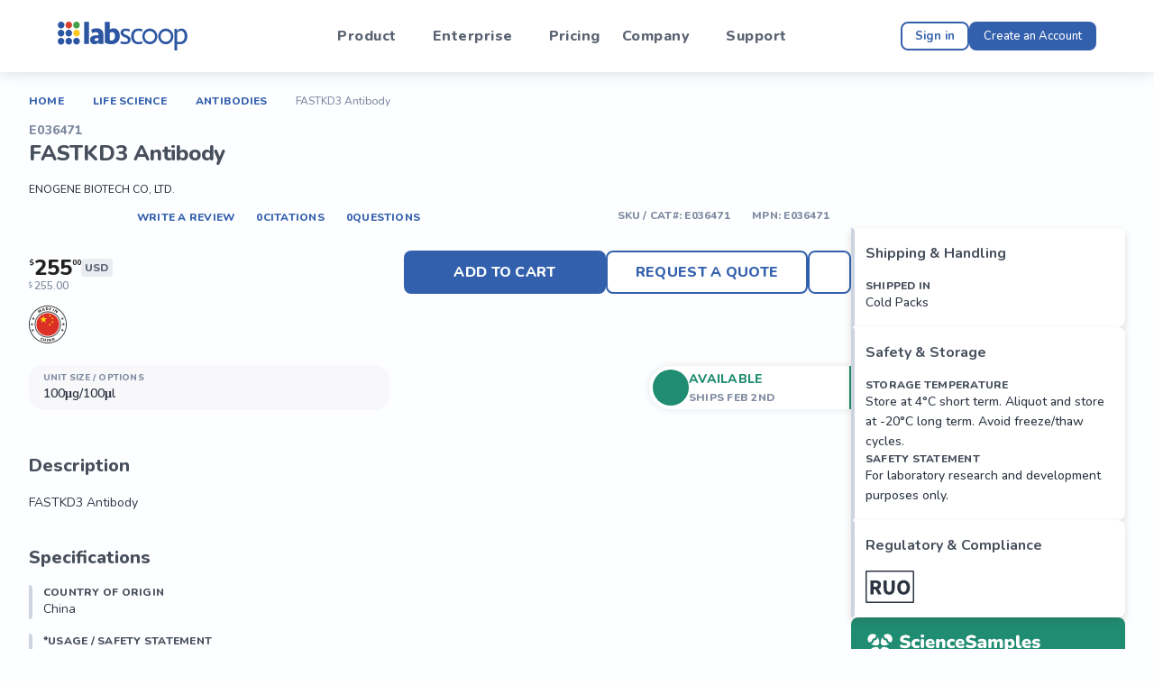

--- FILE ---
content_type: text/html; charset=utf-8
request_url: https://labscoop.com/US/en/product/enn/enogene/e036471-fastkd3-antibody
body_size: 45341
content:
<!DOCTYPE html><html lang="en" data-sentry-component="RootLayout" data-sentry-source-file="layout.jsx"><head><meta charSet="utf-8"/><meta name="viewport" content="width=device-width, initial-scale=1"/><link rel="preload" href="https://cdn.labscoop.com/_next/static/media/05f970ec0bd776d8-s.p.woff2" as="font" crossorigin="" type="font/woff2"/><link rel="preload" href="https://cdn.labscoop.com/_next/static/media/21ed5661b47f7f6d-s.p.woff2" as="font" crossorigin="" type="font/woff2"/><link rel="stylesheet" href="https://cdn.labscoop.com/_next/static/css/0a1d7a83549efa08.css" data-precedence="next"/><link rel="stylesheet" href="https://cdn.labscoop.com/_next/static/css/08c7b2be2d88ff87.css" data-precedence="next"/><link rel="stylesheet" href="https://cdn.labscoop.com/_next/static/css/3ac54f7b0d9ab84a.css" data-precedence="next"/><link rel="stylesheet" href="https://cdn.labscoop.com/_next/static/css/fc38bee0036ea787.css" data-precedence="next"/><link rel="preload" as="script" fetchPriority="low" href="https://cdn.labscoop.com/_next/static/chunks/webpack-1b40d4299111050b.js"/><script src="https://cdn.labscoop.com/_next/static/chunks/52774a7f-8eda26949ba6d821.js" async=""></script><script src="https://cdn.labscoop.com/_next/static/chunks/fd9d1056-8262c9a4861fd739.js" async=""></script><script src="https://cdn.labscoop.com/_next/static/chunks/2247-1a000542b58067e9.js" async=""></script><script src="https://cdn.labscoop.com/_next/static/chunks/main-app-2f231ee1bb674169.js" async=""></script><script src="https://cdn.labscoop.com/_next/static/chunks/8727-6104cba6178227ec.js" async=""></script><script src="https://cdn.labscoop.com/_next/static/chunks/app/%5Blocale%5D/%5Blang%5D/(headerSearch)/(profile)/loading-34e2420134622f80.js" async=""></script><script src="https://cdn.labscoop.com/_next/static/chunks/753-33df38eb89da4b49.js" async=""></script><script src="https://cdn.labscoop.com/_next/static/chunks/2144-068927a85a832c43.js" async=""></script><script src="https://cdn.labscoop.com/_next/static/chunks/8334-91bfbb5089dc3658.js" async=""></script><script src="https://cdn.labscoop.com/_next/static/chunks/9179-53619a2d0619c46c.js" async=""></script><script src="https://cdn.labscoop.com/_next/static/chunks/4474-7de2a0ee895c517c.js" async=""></script><script src="https://cdn.labscoop.com/_next/static/chunks/6163-ff3b3b52e0d26a54.js" async=""></script><script src="https://cdn.labscoop.com/_next/static/chunks/6208-eeddb7bb043c4618.js" async=""></script><script src="https://cdn.labscoop.com/_next/static/chunks/565-7b90f28c8ad4de7f.js" async=""></script><script src="https://cdn.labscoop.com/_next/static/chunks/6192-955c3c110fd028af.js" async=""></script><script src="https://cdn.labscoop.com/_next/static/chunks/9985-28782df778a1530a.js" async=""></script><script src="https://cdn.labscoop.com/_next/static/chunks/1343-a207fadf1f27cd54.js" async=""></script><script src="https://cdn.labscoop.com/_next/static/chunks/1429-e62b8196a0decd20.js" async=""></script><script src="https://cdn.labscoop.com/_next/static/chunks/3864-46f27a0af9eec6d0.js" async=""></script><script src="https://cdn.labscoop.com/_next/static/chunks/8712-073b3d11aedc3c7b.js" async=""></script><script src="https://cdn.labscoop.com/_next/static/chunks/app/%5Blocale%5D/%5Blang%5D/(headerSearch)/(profile)/layout-e015dc2ff5f52179.js" async=""></script><script src="https://cdn.labscoop.com/_next/static/chunks/13b76428-5128af319ee14913.js" async=""></script><script src="https://cdn.labscoop.com/_next/static/chunks/1063-0482ca596fca4489.js" async=""></script><script src="https://cdn.labscoop.com/_next/static/chunks/5001-7590310b41943498.js" async=""></script><script src="https://cdn.labscoop.com/_next/static/chunks/9744-c65d606652055623.js" async=""></script><script src="https://cdn.labscoop.com/_next/static/chunks/6577-56c0d55448197e41.js" async=""></script><script src="https://cdn.labscoop.com/_next/static/chunks/7967-564d0838f824f57f.js" async=""></script><script src="https://cdn.labscoop.com/_next/static/chunks/5347-ec6a058575328cf3.js" async=""></script><script src="https://cdn.labscoop.com/_next/static/chunks/2413-54de0cfc9e6cf1e8.js" async=""></script><script src="https://cdn.labscoop.com/_next/static/chunks/3597-db7f807ddc80e055.js" async=""></script><script src="https://cdn.labscoop.com/_next/static/chunks/5832-078f2921971dfa59.js" async=""></script><script src="https://cdn.labscoop.com/_next/static/chunks/2814-56bb11f2dc44321f.js" async=""></script><script src="https://cdn.labscoop.com/_next/static/chunks/6127-bb2011c93dd37667.js" async=""></script><script src="https://cdn.labscoop.com/_next/static/chunks/7549-3c2046d0e4eec6c9.js" async=""></script><script src="https://cdn.labscoop.com/_next/static/chunks/1057-aa1922bd65cdef3d.js" async=""></script><script src="https://cdn.labscoop.com/_next/static/chunks/9488-f8c60fb6fb17d2f7.js" async=""></script><script src="https://cdn.labscoop.com/_next/static/chunks/7051-5bfeb4f2b6135d04.js" async=""></script><script src="https://cdn.labscoop.com/_next/static/chunks/app/%5Blocale%5D/%5Blang%5D/(headerSearch)/layout-0c444041631ab500.js" async=""></script><script src="https://cdn.labscoop.com/_next/static/chunks/app/global-error-bf84b12e803a6bd1.js" async=""></script><script src="https://cdn.labscoop.com/_next/static/chunks/7-6c506439ec4ebb89.js" async=""></script><script src="https://cdn.labscoop.com/_next/static/chunks/app/layout-17fcd77417d700ad.js" async=""></script><script src="https://cdn.labscoop.com/_next/static/chunks/app/%5Blocale%5D/%5Blang%5D/(auth)/layout-1f94f0689a9d1c15.js" async=""></script><script src="https://cdn.labscoop.com/_next/static/chunks/app/not-found-b55bc85a8869b748.js" async=""></script><link rel="preload" href="https://www.googletagmanager.com/gtag/js?id=G-5XR46DMLZL" as="script"/><title>FASTKD3 Antibody, 100μg/100μl | Labscoop</title><meta name="description" content="FASTKD3 Antibody, 100μg/100μl. FASTKD3 Antibody"/><link rel="canonical" href="https://labscoop.com/us/en/product/enn/enogene/e036471-fastkd3-antibody"/><link rel="icon" href="/favicon.ico" type="image/x-icon" sizes="48x48"/><meta name="next-size-adjust"/><script src="https://cdn.labscoop.com/_next/static/chunks/polyfills-c67a75d1b6f99dc8.js" noModule=""></script><style data-emotion="mui-global 1bkc9nz">:root{--lab-shape-borderRadius:4px;--lab-constants-fonts-main:'__Nunito_8f1818','__Nunito_Fallback_8f1818','Nunito',system-ui,-apple-system,BlinkMacSystemFont,Segoe UI,Roboto,Oxygen,Ubuntu,Cantarell,Open Sans,Helvetica Neue,sans-serif;--lab-constants-fonts-nunito:'__Nunito_8f1818','__Nunito_Fallback_8f1818','Nunito';--lab-constants-fonts-caveat:'__Caveat_e7d224','__Caveat_Fallback_e7d224';--lab-constants-layouts-header-user-desktop:64px;--lab-constants-layouts-header-user-mobile:116px;--lab-constants-layouts-header-cart-desktop:64px;--lab-constants-layouts-header-cart-mobile:92px;--lab-constants-layouts-header-guest-desktop:80px;--lab-constants-layouts-header-guest-mobile:68px;--lab-constants-layouts-header-auth-desktop:96px;--lab-constants-layouts-header-auth-mobile:68px;--lab-constants-layouts-subheader-cart-desktop:64px;--lab-constants-layouts-subheader-cart-mobile:122px;--lab-constants-layouts-cart-dekstop:64px;--lab-constants-layouts-scrollNavigation-desktop:116px;--lab-shadows-0:none;--lab-shadows-1:0px 2px 1px -1px rgba(0,0,0,0.2),0px 1px 1px 0px rgba(0,0,0,0.14),0px 1px 3px 0px rgba(0,0,0,0.12);--lab-shadows-2:0px 3px 1px -2px rgba(0,0,0,0.2),0px 2px 2px 0px rgba(0,0,0,0.14),0px 1px 5px 0px rgba(0,0,0,0.12);--lab-shadows-3:0px 3px 3px -2px rgba(0,0,0,0.2),0px 3px 4px 0px rgba(0,0,0,0.14),0px 1px 8px 0px rgba(0,0,0,0.12);--lab-shadows-4:0px 2px 4px -1px rgba(0,0,0,0.2),0px 4px 5px 0px rgba(0,0,0,0.14),0px 1px 10px 0px rgba(0,0,0,0.12);--lab-shadows-5:0px 3px 5px -1px rgba(0,0,0,0.2),0px 5px 8px 0px rgba(0,0,0,0.14),0px 1px 14px 0px rgba(0,0,0,0.12);--lab-shadows-6:0px 3px 5px -1px rgba(0,0,0,0.2),0px 6px 10px 0px rgba(0,0,0,0.14),0px 1px 18px 0px rgba(0,0,0,0.12);--lab-shadows-7:0px 4px 5px -2px rgba(0,0,0,0.2),0px 7px 10px 1px rgba(0,0,0,0.14),0px 2px 16px 1px rgba(0,0,0,0.12);--lab-shadows-8:0px 5px 5px -3px rgba(0,0,0,0.2),0px 8px 10px 1px rgba(0,0,0,0.14),0px 3px 14px 2px rgba(0,0,0,0.12);--lab-shadows-9:0px 5px 6px -3px rgba(0,0,0,0.2),0px 9px 12px 1px rgba(0,0,0,0.14),0px 3px 16px 2px rgba(0,0,0,0.12);--lab-shadows-10:0px 6px 6px -3px rgba(0,0,0,0.2),0px 10px 14px 1px rgba(0,0,0,0.14),0px 4px 18px 3px rgba(0,0,0,0.12);--lab-shadows-11:0px 6px 7px -4px rgba(0,0,0,0.2),0px 11px 15px 1px rgba(0,0,0,0.14),0px 4px 20px 3px rgba(0,0,0,0.12);--lab-shadows-12:0px 7px 8px -4px rgba(0,0,0,0.2),0px 12px 17px 2px rgba(0,0,0,0.14),0px 5px 22px 4px rgba(0,0,0,0.12);--lab-shadows-13:0px 7px 8px -4px rgba(0,0,0,0.2),0px 13px 19px 2px rgba(0,0,0,0.14),0px 5px 24px 4px rgba(0,0,0,0.12);--lab-shadows-14:0px 7px 9px -4px rgba(0,0,0,0.2),0px 14px 21px 2px rgba(0,0,0,0.14),0px 5px 26px 4px rgba(0,0,0,0.12);--lab-shadows-15:0px 8px 9px -5px rgba(0,0,0,0.2),0px 15px 22px 2px rgba(0,0,0,0.14),0px 6px 28px 5px rgba(0,0,0,0.12);--lab-shadows-16:0px 8px 10px -5px rgba(0,0,0,0.2),0px 16px 24px 2px rgba(0,0,0,0.14),0px 6px 30px 5px rgba(0,0,0,0.12);--lab-shadows-17:0px 8px 11px -5px rgba(0,0,0,0.2),0px 17px 26px 2px rgba(0,0,0,0.14),0px 6px 32px 5px rgba(0,0,0,0.12);--lab-shadows-18:0px 9px 11px -5px rgba(0,0,0,0.2),0px 18px 28px 2px rgba(0,0,0,0.14),0px 7px 34px 6px rgba(0,0,0,0.12);--lab-shadows-19:0px 9px 12px -6px rgba(0,0,0,0.2),0px 19px 29px 2px rgba(0,0,0,0.14),0px 7px 36px 6px rgba(0,0,0,0.12);--lab-shadows-20:0px 10px 13px -6px rgba(0,0,0,0.2),0px 20px 31px 3px rgba(0,0,0,0.14),0px 8px 38px 7px rgba(0,0,0,0.12);--lab-shadows-21:0px 10px 13px -6px rgba(0,0,0,0.2),0px 21px 33px 3px rgba(0,0,0,0.14),0px 8px 40px 7px rgba(0,0,0,0.12);--lab-shadows-22:0px 10px 14px -6px rgba(0,0,0,0.2),0px 22px 35px 3px rgba(0,0,0,0.14),0px 8px 42px 7px rgba(0,0,0,0.12);--lab-shadows-23:0px 11px 14px -7px rgba(0,0,0,0.2),0px 23px 36px 3px rgba(0,0,0,0.14),0px 9px 44px 8px rgba(0,0,0,0.12);--lab-shadows-24:0px 11px 15px -7px rgba(0,0,0,0.2),0px 24px 38px 3px rgba(0,0,0,0.14),0px 9px 46px 8px rgba(0,0,0,0.12);--lab-zIndex-mobileStepper:1000;--lab-zIndex-fab:1050;--lab-zIndex-speedDial:1050;--lab-zIndex-appBar:1100;--lab-zIndex-drawer:1200;--lab-zIndex-modal:1300;--lab-zIndex-snackbar:1400;--lab-zIndex-tooltip:1500;}</style><style data-emotion="mui-global lx1j8h">:root,[data-mui-color-scheme="light"]{--lab-constants-fonts-main:'__Nunito_8f1818','__Nunito_Fallback_8f1818','Nunito',system-ui,-apple-system,BlinkMacSystemFont,Segoe UI,Roboto,Oxygen,Ubuntu,Cantarell,Open Sans,Helvetica Neue,sans-serif;--lab-constants-fonts-nunito:'__Nunito_8f1818','__Nunito_Fallback_8f1818','Nunito';--lab-constants-fonts-caveat:'__Caveat_e7d224','__Caveat_Fallback_e7d224';--lab-constants-layouts-header-user-desktop:64px;--lab-constants-layouts-header-user-mobile:116px;--lab-constants-layouts-header-cart-desktop:64px;--lab-constants-layouts-header-cart-mobile:92px;--lab-constants-layouts-header-guest-desktop:80px;--lab-constants-layouts-header-guest-mobile:68px;--lab-constants-layouts-header-auth-desktop:96px;--lab-constants-layouts-header-auth-mobile:68px;--lab-constants-layouts-subheader-cart-desktop:64px;--lab-constants-layouts-subheader-cart-mobile:122px;--lab-constants-layouts-cart-dekstop:64px;--lab-constants-layouts-scrollNavigation-desktop:116px;--lab-palette-colors-background_default:#fdfeff;--lab-palette-colors-grey_0:#FFFFFF;--lab-palette-colors-grey_100:#F8F8FA;--lab-palette-colors-grey_1000:#000000;--lab-palette-colors-grey_200:#E9ECF1;--lab-palette-colors-grey_300:#CED4DF;--lab-palette-colors-grey_400:#B7BECB;--lab-palette-colors-grey_500:#7E8AA0;--lab-palette-colors-grey_600:#687387;--lab-palette-colors-grey_700:#5A6372;--lab-palette-colors-grey_800:#474F5C;--lab-palette-colors-grey_900:#2D3543;--lab-palette-colors-grey_background:#F7F8FA;--lab-palette-colors-grey_base:#97A2B4;--lab-palette-colors-logo_green:#35A248;--lab-palette-colors-logo_red:#D34935;--lab-palette-colors-logo_yellow:#FEC910;--lab-palette-colors-primary_blue:#3360AD;--lab-palette-colors-primary_dark_blue:#1E3966;--lab-palette-colors-secondary_green:#208C72;--lab-palette-colors-secondary_orange:#F28520;--lab-palette-colors-secondary_red:#EA1763;--lab-palette-colors-secondary_violet:#8614EB;--lab-palette-colors-orange:#F28520;--lab-palette-primary-main:#3360AD;--lab-palette-primary-light:rgb(91, 127, 189);--lab-palette-primary-dark:rgb(35, 67, 121);--lab-palette-primary-contrastText:#fff;--lab-palette-primary-mainChannel:51 96 173;--lab-palette-primary-lightChannel:91 127 189;--lab-palette-primary-darkChannel:35 67 121;--lab-palette-primary-contrastTextChannel:255 255 255;--lab-palette-secondary-main:#208C72;--lab-palette-secondary-light:rgb(76, 163, 142);--lab-palette-secondary-dark:rgb(22, 98, 79);--lab-palette-secondary-contrastText:#fff;--lab-palette-secondary-mainChannel:32 140 114;--lab-palette-secondary-lightChannel:76 163 142;--lab-palette-secondary-darkChannel:22 98 79;--lab-palette-secondary-contrastTextChannel:255 255 255;--lab-palette-error-main:#EA1763;--lab-palette-error-light:rgb(238, 69, 130);--lab-palette-error-dark:rgb(163, 16, 69);--lab-palette-error-contrastText:#fff;--lab-palette-error-mainChannel:234 23 99;--lab-palette-error-lightChannel:238 69 130;--lab-palette-error-darkChannel:163 16 69;--lab-palette-error-contrastTextChannel:255 255 255;--lab-palette-grey-0:#FFFFFF;--lab-palette-grey-50:#fafafa;--lab-palette-grey-100:#F8F8FA;--lab-palette-grey-200:#E9ECF1;--lab-palette-grey-300:#CED4DF;--lab-palette-grey-400:#B7BECB;--lab-palette-grey-500:#7E8AA0;--lab-palette-grey-600:#687387;--lab-palette-grey-700:#5A6372;--lab-palette-grey-800:#474F5C;--lab-palette-grey-900:#2D3543;--lab-palette-grey-1000:#000000;--lab-palette-grey-base:#97A2B4;--lab-palette-grey-A100:#f5f5f5;--lab-palette-grey-A200:#eeeeee;--lab-palette-grey-A400:#bdbdbd;--lab-palette-grey-A700:#616161;--lab-palette-background-default:#fdfeff;--lab-palette-background-paper:#fff;--lab-palette-background-defaultChannel:253 254 255;--lab-palette-background-paperChannel:255 255 255;--lab-palette-common-background:#FFFFFF;--lab-palette-common-black:#000000;--lab-palette-common-white:#FFFFFF;--lab-palette-common-onBackground:#000;--lab-palette-common-backgroundChannel:255 255 255;--lab-palette-common-onBackgroundChannel:0 0 0;--lab-palette-warning-main:#ed6c02;--lab-palette-warning-light:#ff9800;--lab-palette-warning-dark:#e65100;--lab-palette-warning-contrastText:#fff;--lab-palette-warning-mainChannel:237 108 2;--lab-palette-warning-lightChannel:255 152 0;--lab-palette-warning-darkChannel:230 81 0;--lab-palette-warning-contrastTextChannel:255 255 255;--lab-palette-info-main:#0288d1;--lab-palette-info-light:#03a9f4;--lab-palette-info-dark:#01579b;--lab-palette-info-contrastText:#fff;--lab-palette-info-mainChannel:2 136 209;--lab-palette-info-lightChannel:3 169 244;--lab-palette-info-darkChannel:1 87 155;--lab-palette-info-contrastTextChannel:255 255 255;--lab-palette-success-main:#2e7d32;--lab-palette-success-light:#4caf50;--lab-palette-success-dark:#1b5e20;--lab-palette-success-contrastText:#fff;--lab-palette-success-mainChannel:46 125 50;--lab-palette-success-lightChannel:76 175 80;--lab-palette-success-darkChannel:27 94 32;--lab-palette-success-contrastTextChannel:255 255 255;--lab-palette-text-primary:rgba(0, 0, 0, 0.87);--lab-palette-text-secondary:rgba(0, 0, 0, 0.6);--lab-palette-text-disabled:rgba(0, 0, 0, 0.38);--lab-palette-text-primaryChannel:0 0 0;--lab-palette-text-secondaryChannel:0 0 0;--lab-palette-divider:rgba(0, 0, 0, 0.12);--lab-palette-action-active:rgba(0, 0, 0, 0.54);--lab-palette-action-hover:rgba(0, 0, 0, 0.04);--lab-palette-action-hoverOpacity:0.04;--lab-palette-action-selected:rgba(0, 0, 0, 0.08);--lab-palette-action-selectedOpacity:0.08;--lab-palette-action-disabled:rgba(0, 0, 0, 0.26);--lab-palette-action-disabledBackground:rgba(0, 0, 0, 0.12);--lab-palette-action-disabledOpacity:0.38;--lab-palette-action-focus:rgba(0, 0, 0, 0.12);--lab-palette-action-focusOpacity:0.12;--lab-palette-action-activatedOpacity:0.12;--lab-palette-action-activeChannel:0 0 0;--lab-palette-action-selectedChannel:0 0 0;--lab-palette-Alert-errorColor:rgb(95, 27, 52);--lab-palette-Alert-infoColor:rgb(1, 67, 97);--lab-palette-Alert-successColor:rgb(30, 70, 32);--lab-palette-Alert-warningColor:rgb(102, 60, 0);--lab-palette-Alert-errorFilledBg:var(--lab-palette-error-main, #EA1763);--lab-palette-Alert-infoFilledBg:var(--lab-palette-info-main, #0288d1);--lab-palette-Alert-successFilledBg:var(--lab-palette-success-main, #2e7d32);--lab-palette-Alert-warningFilledBg:var(--lab-palette-warning-main, #ed6c02);--lab-palette-Alert-errorFilledColor:#fff;--lab-palette-Alert-infoFilledColor:#fff;--lab-palette-Alert-successFilledColor:#fff;--lab-palette-Alert-warningFilledColor:#fff;--lab-palette-Alert-errorStandardBg:rgb(253, 236, 242);--lab-palette-Alert-infoStandardBg:rgb(229, 246, 253);--lab-palette-Alert-successStandardBg:rgb(237, 247, 237);--lab-palette-Alert-warningStandardBg:rgb(255, 244, 229);--lab-palette-Alert-errorIconColor:var(--lab-palette-error-main, #EA1763);--lab-palette-Alert-infoIconColor:var(--lab-palette-info-main, #0288d1);--lab-palette-Alert-successIconColor:var(--lab-palette-success-main, #2e7d32);--lab-palette-Alert-warningIconColor:var(--lab-palette-warning-main, #ed6c02);--lab-palette-AppBar-defaultBg:var(--lab-palette-grey-100, #F8F8FA);--lab-palette-Avatar-defaultBg:var(--lab-palette-grey-400, #B7BECB);--lab-palette-Button-inheritContainedBg:var(--lab-palette-grey-300, #CED4DF);--lab-palette-Button-inheritContainedHoverBg:var(--lab-palette-grey-A100, #f5f5f5);--lab-palette-Chip-defaultBorder:var(--lab-palette-grey-400, #B7BECB);--lab-palette-Chip-defaultAvatarColor:var(--lab-palette-grey-700, #5A6372);--lab-palette-Chip-defaultIconColor:var(--lab-palette-grey-700, #5A6372);--lab-palette-FilledInput-bg:rgba(0, 0, 0, 0.06);--lab-palette-FilledInput-hoverBg:rgba(0, 0, 0, 0.09);--lab-palette-FilledInput-disabledBg:rgba(0, 0, 0, 0.12);--lab-palette-LinearProgress-primaryBg:rgb(177, 194, 223);--lab-palette-LinearProgress-secondaryBg:rgb(170, 211, 201);--lab-palette-LinearProgress-errorBg:rgb(247, 166, 195);--lab-palette-LinearProgress-infoBg:rgb(158, 209, 237);--lab-palette-LinearProgress-successBg:rgb(175, 205, 177);--lab-palette-LinearProgress-warningBg:rgb(248, 199, 158);--lab-palette-Skeleton-bg:rgba(var(--lab-palette-text-primaryChannel, undefined) / 0.11);--lab-palette-Slider-primaryTrack:rgb(177, 194, 223);--lab-palette-Slider-secondaryTrack:rgb(170, 211, 201);--lab-palette-Slider-errorTrack:rgb(247, 166, 195);--lab-palette-Slider-infoTrack:rgb(158, 209, 237);--lab-palette-Slider-successTrack:rgb(175, 205, 177);--lab-palette-Slider-warningTrack:rgb(248, 199, 158);--lab-palette-SnackbarContent-bg:#fdfeff;--lab-palette-SnackbarContent-color:rgba(0, 0, 0, 0.87);--lab-palette-SpeedDialAction-fabHoverBg:#fff;--lab-palette-StepConnector-border:var(--lab-palette-grey-400, #B7BECB);--lab-palette-StepContent-border:var(--lab-palette-grey-400, #B7BECB);--lab-palette-Switch-defaultColor:var(--lab-palette-common-white, #FFFFFF);--lab-palette-Switch-defaultDisabledColor:var(--lab-palette-grey-100, #F8F8FA);--lab-palette-Switch-primaryDisabledColor:rgb(177, 194, 223);--lab-palette-Switch-secondaryDisabledColor:rgb(170, 211, 201);--lab-palette-Switch-errorDisabledColor:rgb(247, 166, 195);--lab-palette-Switch-infoDisabledColor:rgb(158, 209, 237);--lab-palette-Switch-successDisabledColor:rgb(175, 205, 177);--lab-palette-Switch-warningDisabledColor:rgb(248, 199, 158);--lab-palette-TableCell-border:rgba(224, 224, 224, 1);--lab-palette-Tooltip-bg:rgba(90, 99, 114, 0.92);--lab-palette-dividerChannel:0 0 0;--lab-opacity-inputPlaceholder:0.42;--lab-opacity-inputUnderline:0.42;--lab-opacity-switchTrackDisabled:0.12;--lab-opacity-switchTrack:0.38;}</style><style data-emotion="mui-global rtusc2">[data-mui-color-scheme="dark"]{--lab-palette-grey-0:#000000;--lab-palette-grey-50:#fafafa;--lab-palette-grey-100:#2D3543;--lab-palette-grey-200:#474F5C;--lab-palette-grey-300:#5A6372;--lab-palette-grey-400:#687387;--lab-palette-grey-500:#7E8AA0;--lab-palette-grey-600:#B7BECB;--lab-palette-grey-700:#CED4DF;--lab-palette-grey-800:#E9ECF1;--lab-palette-grey-900:#F8F8FA;--lab-palette-grey-1000:#FFFFFF;--lab-palette-grey-A100:#f5f5f5;--lab-palette-grey-A200:#eeeeee;--lab-palette-grey-A400:#bdbdbd;--lab-palette-grey-A700:#616161;--lab-palette-common-background:#000000;--lab-palette-common-black:#000;--lab-palette-common-white:#fff;--lab-palette-common-onBackground:#fff;--lab-palette-common-backgroundChannel:0 0 0;--lab-palette-common-onBackgroundChannel:255 255 255;--lab-palette-primary-main:#90caf9;--lab-palette-primary-light:#e3f2fd;--lab-palette-primary-dark:#42a5f5;--lab-palette-primary-contrastText:rgba(0, 0, 0, 0.87);--lab-palette-primary-mainChannel:144 202 249;--lab-palette-primary-lightChannel:227 242 253;--lab-palette-primary-darkChannel:66 165 245;--lab-palette-primary-contrastTextChannel:0 0 0;--lab-palette-secondary-main:#ce93d8;--lab-palette-secondary-light:#f3e5f5;--lab-palette-secondary-dark:#ab47bc;--lab-palette-secondary-contrastText:rgba(0, 0, 0, 0.87);--lab-palette-secondary-mainChannel:206 147 216;--lab-palette-secondary-lightChannel:243 229 245;--lab-palette-secondary-darkChannel:171 71 188;--lab-palette-secondary-contrastTextChannel:0 0 0;--lab-palette-error-main:#f44336;--lab-palette-error-light:#e57373;--lab-palette-error-dark:#d32f2f;--lab-palette-error-contrastText:#fff;--lab-palette-error-mainChannel:244 67 54;--lab-palette-error-lightChannel:229 115 115;--lab-palette-error-darkChannel:211 47 47;--lab-palette-error-contrastTextChannel:255 255 255;--lab-palette-warning-main:#ffa726;--lab-palette-warning-light:#ffb74d;--lab-palette-warning-dark:#f57c00;--lab-palette-warning-contrastText:rgba(0, 0, 0, 0.87);--lab-palette-warning-mainChannel:255 167 38;--lab-palette-warning-lightChannel:255 183 77;--lab-palette-warning-darkChannel:245 124 0;--lab-palette-warning-contrastTextChannel:0 0 0;--lab-palette-info-main:#29b6f6;--lab-palette-info-light:#4fc3f7;--lab-palette-info-dark:#0288d1;--lab-palette-info-contrastText:rgba(0, 0, 0, 0.87);--lab-palette-info-mainChannel:41 182 246;--lab-palette-info-lightChannel:79 195 247;--lab-palette-info-darkChannel:2 136 209;--lab-palette-info-contrastTextChannel:0 0 0;--lab-palette-success-main:#66bb6a;--lab-palette-success-light:#81c784;--lab-palette-success-dark:#388e3c;--lab-palette-success-contrastText:rgba(0, 0, 0, 0.87);--lab-palette-success-mainChannel:102 187 106;--lab-palette-success-lightChannel:129 199 132;--lab-palette-success-darkChannel:56 142 60;--lab-palette-success-contrastTextChannel:0 0 0;--lab-palette-text-primary:#fff;--lab-palette-text-secondary:rgba(255, 255, 255, 0.7);--lab-palette-text-disabled:rgba(255, 255, 255, 0.5);--lab-palette-text-icon:rgba(255, 255, 255, 0.5);--lab-palette-text-primaryChannel:255 255 255;--lab-palette-text-secondaryChannel:255 255 255;--lab-palette-divider:rgba(255, 255, 255, 0.12);--lab-palette-background-paper:#121212;--lab-palette-background-default:#121212;--lab-palette-background-defaultChannel:18 18 18;--lab-palette-background-paperChannel:18 18 18;--lab-palette-action-active:#fff;--lab-palette-action-hover:rgba(255, 255, 255, 0.08);--lab-palette-action-hoverOpacity:0.08;--lab-palette-action-selected:rgba(255, 255, 255, 0.16);--lab-palette-action-selectedOpacity:0.16;--lab-palette-action-disabled:rgba(255, 255, 255, 0.3);--lab-palette-action-disabledBackground:rgba(255, 255, 255, 0.12);--lab-palette-action-disabledOpacity:0.38;--lab-palette-action-focus:rgba(255, 255, 255, 0.12);--lab-palette-action-focusOpacity:0.12;--lab-palette-action-activatedOpacity:0.24;--lab-palette-action-activeChannel:255 255 255;--lab-palette-action-selectedChannel:255 255 255;--lab-palette-Alert-errorColor:rgb(244, 199, 199);--lab-palette-Alert-infoColor:rgb(184, 231, 251);--lab-palette-Alert-successColor:rgb(204, 232, 205);--lab-palette-Alert-warningColor:rgb(255, 226, 183);--lab-palette-Alert-errorFilledBg:var(--lab-palette-error-dark, #d32f2f);--lab-palette-Alert-infoFilledBg:var(--lab-palette-info-dark, #0288d1);--lab-palette-Alert-successFilledBg:var(--lab-palette-success-dark, #388e3c);--lab-palette-Alert-warningFilledBg:var(--lab-palette-warning-dark, #f57c00);--lab-palette-Alert-errorFilledColor:#fff;--lab-palette-Alert-infoFilledColor:#fff;--lab-palette-Alert-successFilledColor:#fff;--lab-palette-Alert-warningFilledColor:rgba(0, 0, 0, 0.87);--lab-palette-Alert-errorStandardBg:rgb(22, 11, 11);--lab-palette-Alert-infoStandardBg:rgb(7, 19, 24);--lab-palette-Alert-successStandardBg:rgb(12, 19, 13);--lab-palette-Alert-warningStandardBg:rgb(25, 18, 7);--lab-palette-Alert-errorIconColor:var(--lab-palette-error-main, #f44336);--lab-palette-Alert-infoIconColor:var(--lab-palette-info-main, #29b6f6);--lab-palette-Alert-successIconColor:var(--lab-palette-success-main, #66bb6a);--lab-palette-Alert-warningIconColor:var(--lab-palette-warning-main, #ffa726);--lab-palette-AppBar-defaultBg:var(--lab-palette-grey-900, #F8F8FA);--lab-palette-AppBar-darkBg:var(--lab-palette-background-paper, #121212);--lab-palette-AppBar-darkColor:var(--lab-palette-text-primary, #fff);--lab-palette-Avatar-defaultBg:var(--lab-palette-grey-600, #B7BECB);--lab-palette-Button-inheritContainedBg:var(--lab-palette-grey-800, #E9ECF1);--lab-palette-Button-inheritContainedHoverBg:var(--lab-palette-grey-700, #CED4DF);--lab-palette-Chip-defaultBorder:var(--lab-palette-grey-700, #CED4DF);--lab-palette-Chip-defaultAvatarColor:var(--lab-palette-grey-300, #5A6372);--lab-palette-Chip-defaultIconColor:var(--lab-palette-grey-300, #5A6372);--lab-palette-FilledInput-bg:rgba(255, 255, 255, 0.09);--lab-palette-FilledInput-hoverBg:rgba(255, 255, 255, 0.13);--lab-palette-FilledInput-disabledBg:rgba(255, 255, 255, 0.12);--lab-palette-LinearProgress-primaryBg:rgb(72, 101, 124);--lab-palette-LinearProgress-secondaryBg:rgb(103, 73, 108);--lab-palette-LinearProgress-errorBg:rgb(122, 33, 27);--lab-palette-LinearProgress-infoBg:rgb(20, 91, 123);--lab-palette-LinearProgress-successBg:rgb(51, 93, 53);--lab-palette-LinearProgress-warningBg:rgb(127, 83, 19);--lab-palette-Skeleton-bg:rgba(var(--lab-palette-text-primaryChannel, undefined) / 0.13);--lab-palette-Slider-primaryTrack:rgb(72, 101, 124);--lab-palette-Slider-secondaryTrack:rgb(103, 73, 108);--lab-palette-Slider-errorTrack:rgb(122, 33, 27);--lab-palette-Slider-infoTrack:rgb(20, 91, 123);--lab-palette-Slider-successTrack:rgb(51, 93, 53);--lab-palette-Slider-warningTrack:rgb(127, 83, 19);--lab-palette-SnackbarContent-bg:#121212;--lab-palette-SnackbarContent-color:#fff;--lab-palette-SpeedDialAction-fabHoverBg:#121212;--lab-palette-StepConnector-border:var(--lab-palette-grey-600, #B7BECB);--lab-palette-StepContent-border:var(--lab-palette-grey-600, #B7BECB);--lab-palette-Switch-defaultColor:var(--lab-palette-grey-300, #5A6372);--lab-palette-Switch-defaultDisabledColor:var(--lab-palette-grey-600, #B7BECB);--lab-palette-Switch-primaryDisabledColor:rgb(64, 90, 112);--lab-palette-Switch-secondaryDisabledColor:rgb(92, 66, 97);--lab-palette-Switch-errorDisabledColor:rgb(109, 30, 24);--lab-palette-Switch-infoDisabledColor:rgb(18, 81, 110);--lab-palette-Switch-successDisabledColor:rgb(45, 84, 47);--lab-palette-Switch-warningDisabledColor:rgb(114, 75, 17);--lab-palette-TableCell-border:rgba(81, 81, 81, 1);--lab-palette-Tooltip-bg:rgba(206, 212, 223, 0.92);--lab-palette-dividerChannel:255 255 255;--lab-opacity-inputPlaceholder:0.5;--lab-opacity-inputUnderline:0.7;--lab-opacity-switchTrackDisabled:0.2;--lab-opacity-switchTrack:0.3;--lab-overlays-1:linear-gradient(rgba(255 255 255 / 0.05), rgba(255 255 255 / 0.05));--lab-overlays-2:linear-gradient(rgba(255 255 255 / 0.07), rgba(255 255 255 / 0.07));--lab-overlays-3:linear-gradient(rgba(255 255 255 / 0.08), rgba(255 255 255 / 0.08));--lab-overlays-4:linear-gradient(rgba(255 255 255 / 0.09), rgba(255 255 255 / 0.09));--lab-overlays-5:linear-gradient(rgba(255 255 255 / 0.10), rgba(255 255 255 / 0.10));--lab-overlays-6:linear-gradient(rgba(255 255 255 / 0.11), rgba(255 255 255 / 0.11));--lab-overlays-7:linear-gradient(rgba(255 255 255 / 0.11), rgba(255 255 255 / 0.11));--lab-overlays-8:linear-gradient(rgba(255 255 255 / 0.12), rgba(255 255 255 / 0.12));--lab-overlays-9:linear-gradient(rgba(255 255 255 / 0.12), rgba(255 255 255 / 0.12));--lab-overlays-10:linear-gradient(rgba(255 255 255 / 0.13), rgba(255 255 255 / 0.13));--lab-overlays-11:linear-gradient(rgba(255 255 255 / 0.13), rgba(255 255 255 / 0.13));--lab-overlays-12:linear-gradient(rgba(255 255 255 / 0.14), rgba(255 255 255 / 0.14));--lab-overlays-13:linear-gradient(rgba(255 255 255 / 0.14), rgba(255 255 255 / 0.14));--lab-overlays-14:linear-gradient(rgba(255 255 255 / 0.14), rgba(255 255 255 / 0.14));--lab-overlays-15:linear-gradient(rgba(255 255 255 / 0.14), rgba(255 255 255 / 0.14));--lab-overlays-16:linear-gradient(rgba(255 255 255 / 0.15), rgba(255 255 255 / 0.15));--lab-overlays-17:linear-gradient(rgba(255 255 255 / 0.15), rgba(255 255 255 / 0.15));--lab-overlays-18:linear-gradient(rgba(255 255 255 / 0.15), rgba(255 255 255 / 0.15));--lab-overlays-19:linear-gradient(rgba(255 255 255 / 0.15), rgba(255 255 255 / 0.15));--lab-overlays-20:linear-gradient(rgba(255 255 255 / 0.16), rgba(255 255 255 / 0.16));--lab-overlays-21:linear-gradient(rgba(255 255 255 / 0.16), rgba(255 255 255 / 0.16));--lab-overlays-22:linear-gradient(rgba(255 255 255 / 0.16), rgba(255 255 255 / 0.16));--lab-overlays-23:linear-gradient(rgba(255 255 255 / 0.16), rgba(255 255 255 / 0.16));--lab-overlays-24:linear-gradient(rgba(255 255 255 / 0.16), rgba(255 255 255 / 0.16));}</style><style data-emotion="mui-global 1xkgvs8">html{-webkit-font-smoothing:antialiased;-moz-osx-font-smoothing:grayscale;box-sizing:border-box;-webkit-text-size-adjust:100%;}*,*::before,*::after{box-sizing:inherit;}strong,b{font-weight:700;}body{margin:0;color:var(--lab-palette-text-primary);font-family:'__Nunito_8f1818','__Nunito_Fallback_8f1818','Nunito';font-weight:500;font-size:1rem;line-height:1.5rem;font-style:normal;text-transform:none;letter-spacing:0;background-color:var(--lab-palette-background-default);}@media print{body{background-color:var(--lab-palette-common-white);}}body::backdrop{background-color:var(--lab-palette-background-default);}*:not(body)::-webkit-scrollbar{width:8px;max-height:8px;border-radius:8px;background-color:#CED4DF;}*:not(body)::-webkit-scrollbar:hover{background-color:color-mix(in srgb, #CED4DF, #2D3543 10%);}*:not(body)::-webkit-scrollbar-track{border-radius:8px;background-color:#CED4DF;}*:not(body)::-webkit-scrollbar-track:hover{background-color:color-mix(in srgb, #CED4DF, #2D3543 10%);}*:not(body)::-webkit-scrollbar-thumb{border-radius:8px;background-color:#7E8AA0;}*:not(body)::-webkit-scrollbar-thumb:hover{background-color:color-mix(in srgb, #7E8AA0, #2D3543 10%);}</style><style data-emotion="mui-global animation-ozg7p2">@-webkit-keyframes animation-ozg7p2{0%{left:-35%;right:100%;}60%{left:100%;right:-90%;}100%{left:100%;right:-90%;}}@keyframes animation-ozg7p2{0%{left:-35%;right:100%;}60%{left:100%;right:-90%;}100%{left:100%;right:-90%;}}</style><style data-emotion="mui-global animation-19gglwu">@-webkit-keyframes animation-19gglwu{0%{left:-200%;right:100%;}60%{left:107%;right:-8%;}100%{left:107%;right:-8%;}}@keyframes animation-19gglwu{0%{left:-200%;right:100%;}60%{left:107%;right:-8%;}100%{left:107%;right:-8%;}}</style><style data-emotion="mui-global 1prfaxn">@-webkit-keyframes mui-auto-fill{from{display:block;}}@keyframes mui-auto-fill{from{display:block;}}@-webkit-keyframes mui-auto-fill-cancel{from{display:block;}}@keyframes mui-auto-fill-cancel{from{display:block;}}</style><style data-emotion="mui-global animation-61bdi0">@-webkit-keyframes animation-61bdi0{0%{-webkit-transform:rotate(0deg);-moz-transform:rotate(0deg);-ms-transform:rotate(0deg);transform:rotate(0deg);}100%{-webkit-transform:rotate(360deg);-moz-transform:rotate(360deg);-ms-transform:rotate(360deg);transform:rotate(360deg);}}@keyframes animation-61bdi0{0%{-webkit-transform:rotate(0deg);-moz-transform:rotate(0deg);-ms-transform:rotate(0deg);transform:rotate(0deg);}100%{-webkit-transform:rotate(360deg);-moz-transform:rotate(360deg);-ms-transform:rotate(360deg);transform:rotate(360deg);}}</style><style data-emotion="mui-global animation-1p2h4ri">@-webkit-keyframes animation-1p2h4ri{0%{stroke-dasharray:1px,200px;stroke-dashoffset:0;}50%{stroke-dasharray:100px,200px;stroke-dashoffset:-15px;}100%{stroke-dasharray:100px,200px;stroke-dashoffset:-125px;}}@keyframes animation-1p2h4ri{0%{stroke-dasharray:1px,200px;stroke-dashoffset:0;}50%{stroke-dasharray:100px,200px;stroke-dashoffset:-15px;}100%{stroke-dasharray:100px,200px;stroke-dashoffset:-125px;}}</style><style data-emotion="mui 16431xs 8qplgq 18rqglj 108tmx3 18lx9wo it5ujd qz4laq-Link 1349bth-LabText-Link 1idpos5-LabText-Link h3bakm-IconBase-root 15i92d-IconBase-root a0y2e3 hboir5 8atqhb 1cjii4v lgjkax 9uwjnd-IconBase-root 5gimve-IconBase-root wlozfn 704noe-IconBase-root zn0mre-IconBase-root lbhhhc-Button 127jmer-Button 5exvzx-Button 17o8l3a-Link-Button 1u6oiw2-LabText-Link-Button ccqs71-LabText-Link-Button fi5gu1-LabText 13xn21y-LabText 1xptpj8-LabText jbvtbd-Button lyhey3-Button 1zkbc6-Button 5m4ybt-Link-Button 1wp9bnk-LabText-Link-Button 1xlz763-LabText-Link-Button cbrxse-LabText 1061ix3-LabText 0 kfyzoj-IconButton z22lso-IconButton zbu413-IconButton 1376wub-IconBase-root poyfhv-IconBase-root cl5t4j mvxeu5 zlcq00 17ymhin 1xswlzz g7xof2 i9gxme 1sm2s1z 1nn47fm-IconBase-root 1dciv61-IconBase-root 1m0oscq-IconBase-root km2te5-IconBase-root 1va0qcs 2af6d8 16j75uo 1gpu4cd 70qvj9 1k3x8v3 1natbkc 1iounpz 1xdhyk6 hoq9sj 12s0qyg yjsfm1 14lo706 gmvxzj-Link 6zs2rc-LabText-Link 18ow3m5-LabText-Link 12x7e8k d0uhtl 13qmd1i 1qwo243 13o7eu2 14891ef">.mui-16431xs{height:100%;display:-webkit-box;display:-webkit-flex;display:-ms-flexbox;display:flex;max-height:100dvh;-webkit-flex-direction:column;-ms-flex-direction:column;flex-direction:column;}.mui-8qplgq{height:var(--lab-constants-layouts-header-guest-desktop);min-height:var(--lab-constants-layouts-header-guest-desktop);}@media (max-width:599.95px){.mui-8qplgq{height:var(--lab-constants-layouts-header-guest-mobile);min-height:var(--lab-constants-layouts-header-guest-mobile);}}.mui-18rqglj{display:-webkit-box;display:-webkit-flex;display:-ms-flexbox;display:flex;-webkit-flex-direction:column;-ms-flex-direction:column;flex-direction:column;width:100%;box-sizing:border-box;-webkit-flex-shrink:0;-ms-flex-negative:0;flex-shrink:0;position:fixed;z-index:var(--lab-zIndex-appBar);top:0;left:auto;right:0;--AppBar-background:var(--lab-palette-AppBar-darkBg, var(--lab-palette-primary-main));--AppBar-color:var(--lab-palette-AppBar-darkColor, var(--lab-palette-primary-contrastText));background-color:var(--AppBar-background);color:var(--AppBar-color);height:var(--lab-constants-layouts-header-guest-desktop);min-height:var(--lab-constants-layouts-header-guest-desktop);background-color:var(--lab-palette-grey-0);}@media print{.mui-18rqglj{position:absolute;}}@media (max-width:599.95px){.mui-18rqglj{header:var(--lab-constants-layouts-header-guest-mobile);min-height:var(--lab-constants-layouts-header-guest-mobile);}}.mui-108tmx3{background-color:var(--lab-palette-background-paper);color:var(--lab-palette-text-primary);-webkit-transition:box-shadow 300ms cubic-bezier(0.4, 0, 0.2, 1) 0ms;transition:box-shadow 300ms cubic-bezier(0.4, 0, 0.2, 1) 0ms;box-shadow:var(--lab-shadows-0);display:-webkit-box;display:-webkit-flex;display:-ms-flexbox;display:flex;-webkit-flex-direction:column;-ms-flex-direction:column;flex-direction:column;width:100%;box-sizing:border-box;-webkit-flex-shrink:0;-ms-flex-negative:0;flex-shrink:0;position:fixed;z-index:var(--lab-zIndex-appBar);top:0;left:auto;right:0;--AppBar-background:var(--lab-palette-AppBar-darkBg, var(--lab-palette-primary-main));--AppBar-color:var(--lab-palette-AppBar-darkColor, var(--lab-palette-primary-contrastText));background-color:var(--AppBar-background);color:var(--AppBar-color);height:var(--lab-constants-layouts-header-guest-desktop);min-height:var(--lab-constants-layouts-header-guest-desktop);background-color:var(--lab-palette-grey-0);}.mui-108tmx3.MuiMenu-paper{box-shadow:0px 0px 24px rgba(0, 0, 0, 0.19);}@media print{.mui-108tmx3{position:absolute;}}@media (max-width:599.95px){.mui-108tmx3{header:var(--lab-constants-layouts-header-guest-mobile);min-height:var(--lab-constants-layouts-header-guest-mobile);}}.mui-18lx9wo{-webkit-box-flex:1;-webkit-flex-grow:1;-ms-flex-positive:1;flex-grow:1;width:100%;background-color:var(--lab-palette-grey-0);border-bottom:0px solid transparent;box-shadow:0px 0px 16px rgba(16, 16, 16, 0.16);}@media (max-width:599.95px){.mui-18lx9wo{box-shadow:0px 4px 8px rgba(64, 62, 41, 0.18);border-bottom:none;padding-top:0px;padding-bottom:0px;background-color:var(--lab-palette-colors-grey_background);}.mui-18lx9wo>*{-webkit-transform:translateY(5px);-moz-transform:translateY(5px);-ms-transform:translateY(5px);transform:translateY(5px);}}.mui-it5ujd{display:-webkit-box;display:-webkit-flex;display:-ms-flexbox;display:flex;-webkit-align-items:center;-webkit-box-align:center;-ms-flex-align:center;align-items:center;-webkit-box-pack:justify;-webkit-justify-content:space-between;justify-content:space-between;height:100%;min-height:var(--lab-constants-layouts-header-guest-desktop);-webkit-box-flex:1;-webkit-flex-grow:1;-ms-flex-positive:1;flex-grow:1;padding:0px 64px;}@media (max-width:599.95px){.mui-it5ujd{min-height:var(--lab-constants-layouts-header-guest-mobile);-webkit-box-pack:justify;-webkit-justify-content:space-between;justify-content:space-between;padding:0px 24px;}}.mui-qz4laq-Link{cursor:pointer;color:var(--lab-palette-primary-main);-webkit-text-decoration:none;text-decoration:none;-webkit-transition:all 150ms cubic-bezier(0.4, 0, 0.2, 1) 0ms;transition:all 150ms cubic-bezier(0.4, 0, 0.2, 1) 0ms;}.mui-qz4laq-Link:hover{color:var(--lab-palette-secondary-main);}.mui-1349bth-LabText-Link{cursor:pointer;color:var(--lab-palette-primary-main);-webkit-text-decoration:none;text-decoration:none;-webkit-transition:all 150ms cubic-bezier(0.4, 0, 0.2, 1) 0ms;transition:all 150ms cubic-bezier(0.4, 0, 0.2, 1) 0ms;}.mui-1349bth-LabText-Link:hover{color:var(--lab-palette-secondary-main);}.mui-1idpos5-LabText-Link{margin:0;font-family:'__Nunito_8f1818','__Nunito_Fallback_8f1818','Nunito';font-weight:500;font-size:1rem;line-height:1.5rem;font-style:normal;text-transform:none;letter-spacing:0;display:-webkit-inline-box;display:-webkit-inline-flex;display:-ms-inline-flexbox;display:inline-flex;cursor:pointer;color:var(--lab-palette-primary-main);-webkit-text-decoration:none;text-decoration:none;-webkit-transition:all 150ms cubic-bezier(0.4, 0, 0.2, 1) 0ms;transition:all 150ms cubic-bezier(0.4, 0, 0.2, 1) 0ms;}.mui-1idpos5-LabText-Link:hover{color:var(--lab-palette-secondary-main);}.mui-h3bakm-IconBase-root{width:1em;height:1em;color:inherit;font-size:16px;-webkit-transform:rotate(90deg);-moz-transform:rotate(90deg);-ms-transform:rotate(90deg);transform:rotate(90deg);}.mui-15i92d-IconBase-root{-webkit-user-select:none;-moz-user-select:none;-ms-user-select:none;user-select:none;width:1em;height:1em;display:inline-block;fill:currentColor;-webkit-flex-shrink:0;-ms-flex-negative:0;flex-shrink:0;-webkit-transition:fill 200ms cubic-bezier(0.4, 0, 0.2, 1) 0ms;transition:fill 200ms cubic-bezier(0.4, 0, 0.2, 1) 0ms;font-size:inherit;width:1em;height:1em;color:inherit;font-size:16px;-webkit-transform:rotate(90deg);-moz-transform:rotate(90deg);-ms-transform:rotate(90deg);transform:rotate(90deg);}.mui-a0y2e3{height:0;overflow:hidden;-webkit-transition:height 300ms cubic-bezier(0.4, 0, 0.2, 1) 0ms;transition:height 300ms cubic-bezier(0.4, 0, 0.2, 1) 0ms;visibility:hidden;}.mui-hboir5{display:-webkit-box;display:-webkit-flex;display:-ms-flexbox;display:flex;width:100%;}.mui-8atqhb{width:100%;}.mui-1cjii4v{max-height:216px;}.mui-lgjkax{margin-right:8px;width:32px;display:-webkit-box;display:-webkit-flex;display:-ms-flexbox;display:flex;-webkit-align-items:center;-webkit-box-align:center;-ms-flex-align:center;align-items:center;}.mui-9uwjnd-IconBase-root{width:1em;height:1em;color:inherit;font-size:24px;-webkit-transform:rotate(0deg);-moz-transform:rotate(0deg);-ms-transform:rotate(0deg);transform:rotate(0deg);}.mui-5gimve-IconBase-root{-webkit-user-select:none;-moz-user-select:none;-ms-user-select:none;user-select:none;width:1em;height:1em;display:inline-block;fill:currentColor;-webkit-flex-shrink:0;-ms-flex-negative:0;flex-shrink:0;-webkit-transition:fill 200ms cubic-bezier(0.4, 0, 0.2, 1) 0ms;transition:fill 200ms cubic-bezier(0.4, 0, 0.2, 1) 0ms;font-size:inherit;width:1em;height:1em;color:inherit;font-size:24px;-webkit-transform:rotate(0deg);-moz-transform:rotate(0deg);-ms-transform:rotate(0deg);transform:rotate(0deg);}.mui-wlozfn{max-height:256px;}.mui-704noe-IconBase-root{width:1em;height:1em;color:var(--lab-palette-primary-dark, rgb(35, 67, 121));font-size:24px;-webkit-transform:rotate(0deg);-moz-transform:rotate(0deg);-ms-transform:rotate(0deg);transform:rotate(0deg);}.mui-zn0mre-IconBase-root{-webkit-user-select:none;-moz-user-select:none;-ms-user-select:none;user-select:none;width:1em;height:1em;display:inline-block;fill:currentColor;-webkit-flex-shrink:0;-ms-flex-negative:0;flex-shrink:0;-webkit-transition:fill 200ms cubic-bezier(0.4, 0, 0.2, 1) 0ms;transition:fill 200ms cubic-bezier(0.4, 0, 0.2, 1) 0ms;font-size:inherit;width:1em;height:1em;color:var(--lab-palette-primary-dark, rgb(35, 67, 121));font-size:24px;-webkit-transform:rotate(0deg);-moz-transform:rotate(0deg);-ms-transform:rotate(0deg);transform:rotate(0deg);}.mui-lbhhhc-Button{height:32px;position:relative;display:-webkit-inline-box;display:-webkit-inline-flex;display:-ms-inline-flexbox;display:inline-flex;-webkit-align-items:center;-webkit-box-align:center;-ms-flex-align:center;align-items:center;-webkit-box-pack:center;-ms-flex-pack:center;-webkit-justify-content:center;justify-content:center;color:var(--lab-palette-primary-main);border-width:2px;border-style:solid;border-color:var(--lab-palette-primary-main);box-shadow:none;padding-left:0;padding-right:0;padding-top:0;padding-bottom:0;background-color:var(--lab-palette-common-white);border-radius:8px;min-width:32px;overflow:hidden;gap:8px;font-family:'__Nunito_8f1818','__Nunito_Fallback_8f1818','Nunito';font-style:normal;font-weight:800;text-transform:uppercase;letter-spacing:0.24px;font-size:0.75rem;line-height:1;-webkit-transition:all 150ms cubic-bezier(0.4, 0, 0.2, 1) 0ms;transition:all 150ms cubic-bezier(0.4, 0, 0.2, 1) 0ms;padding-left:14px;padding-right:14px;padding-top:6px;padding-bottom:6px;white-space:nowrap;}.mui-lbhhhc-Button:focus,.mui-lbhhhc-Button:active{color:var(--lab-palette-grey-600);border-color:var(--lab-palette-grey-600);background-color:var(--lab-palette-common-white);}.mui-lbhhhc-Button:hover{color:var(--lab-palette-secondary-main);border-color:var(--lab-palette-secondary-main);background-color:var(--lab-palette-common-white);}.mui-lbhhhc-Button.Mui-disabled{color:var(--lab-palette-primary-main);}.mui-lbhhhc-Button.MuiButton-sizeLarge{text-transform:none;}.mui-lbhhhc-Button:hover>.button_icon__23fEi{background-color:color-mix(in srgb, var(--lab-palette-grey-900) 10%, transparent);}.mui-127jmer-Button{font-family:'__Nunito_8f1818','__Nunito_Fallback_8f1818','Nunito',system-ui,-apple-system,BlinkMacSystemFont,Segoe UI,Roboto,Oxygen,Ubuntu,Cantarell,Open Sans,Helvetica Neue,sans-serif;font-weight:500;font-size:0.875rem;line-height:1.75;text-transform:uppercase;min-width:64px;padding:6px 8px;border-radius:var(--lab-shape-borderRadius);-webkit-transition:background-color 250ms cubic-bezier(0.4, 0, 0.2, 1) 0ms,box-shadow 250ms cubic-bezier(0.4, 0, 0.2, 1) 0ms,border-color 250ms cubic-bezier(0.4, 0, 0.2, 1) 0ms,color 250ms cubic-bezier(0.4, 0, 0.2, 1) 0ms;transition:background-color 250ms cubic-bezier(0.4, 0, 0.2, 1) 0ms,box-shadow 250ms cubic-bezier(0.4, 0, 0.2, 1) 0ms,border-color 250ms cubic-bezier(0.4, 0, 0.2, 1) 0ms,color 250ms cubic-bezier(0.4, 0, 0.2, 1) 0ms;color:var(--lab-palette-primary-main);height:32px;position:relative;display:-webkit-inline-box;display:-webkit-inline-flex;display:-ms-inline-flexbox;display:inline-flex;-webkit-align-items:center;-webkit-box-align:center;-ms-flex-align:center;align-items:center;-webkit-box-pack:center;-ms-flex-pack:center;-webkit-justify-content:center;justify-content:center;color:var(--lab-palette-primary-main);border-width:2px;border-style:solid;border-color:var(--lab-palette-primary-main);box-shadow:none;padding-left:0;padding-right:0;padding-top:0;padding-bottom:0;background-color:var(--lab-palette-common-white);border-radius:8px;min-width:32px;overflow:hidden;gap:8px;font-family:'__Nunito_8f1818','__Nunito_Fallback_8f1818','Nunito';font-style:normal;font-weight:800;text-transform:uppercase;letter-spacing:0.24px;font-size:0.75rem;line-height:1;-webkit-transition:all 150ms cubic-bezier(0.4, 0, 0.2, 1) 0ms;transition:all 150ms cubic-bezier(0.4, 0, 0.2, 1) 0ms;padding-left:14px;padding-right:14px;padding-top:6px;padding-bottom:6px;white-space:nowrap;}.mui-127jmer-Button:hover{-webkit-text-decoration:none;text-decoration:none;background-color:rgba(var(--lab-palette-primary-mainChannel) / var(--lab-palette-action-hoverOpacity));}@media (hover: none){.mui-127jmer-Button:hover{background-color:transparent;}}.mui-127jmer-Button.Mui-disabled{color:var(--lab-palette-action-disabled);}.mui-127jmer-Button:focus,.mui-127jmer-Button:active{color:var(--lab-palette-grey-600);border-color:var(--lab-palette-grey-600);background-color:var(--lab-palette-common-white);}.mui-127jmer-Button:hover{color:var(--lab-palette-secondary-main);border-color:var(--lab-palette-secondary-main);background-color:var(--lab-palette-common-white);}.mui-127jmer-Button.Mui-disabled{color:var(--lab-palette-primary-main);}.mui-127jmer-Button.MuiButton-sizeLarge{text-transform:none;}.mui-127jmer-Button:hover>.button_icon__23fEi{background-color:color-mix(in srgb, var(--lab-palette-grey-900) 10%, transparent);}.mui-5exvzx-Button{display:-webkit-inline-box;display:-webkit-inline-flex;display:-ms-inline-flexbox;display:inline-flex;-webkit-align-items:center;-webkit-box-align:center;-ms-flex-align:center;align-items:center;-webkit-box-pack:center;-ms-flex-pack:center;-webkit-justify-content:center;justify-content:center;position:relative;box-sizing:border-box;-webkit-tap-highlight-color:transparent;background-color:transparent;outline:0;border:0;margin:0;border-radius:0;padding:0;cursor:pointer;-webkit-user-select:none;-moz-user-select:none;-ms-user-select:none;user-select:none;vertical-align:middle;-moz-appearance:none;-webkit-appearance:none;-webkit-text-decoration:none;text-decoration:none;color:inherit;font-family:'__Nunito_8f1818','__Nunito_Fallback_8f1818','Nunito',system-ui,-apple-system,BlinkMacSystemFont,Segoe UI,Roboto,Oxygen,Ubuntu,Cantarell,Open Sans,Helvetica Neue,sans-serif;font-weight:500;font-size:0.875rem;line-height:1.75;text-transform:uppercase;min-width:64px;padding:6px 8px;border-radius:var(--lab-shape-borderRadius);-webkit-transition:background-color 250ms cubic-bezier(0.4, 0, 0.2, 1) 0ms,box-shadow 250ms cubic-bezier(0.4, 0, 0.2, 1) 0ms,border-color 250ms cubic-bezier(0.4, 0, 0.2, 1) 0ms,color 250ms cubic-bezier(0.4, 0, 0.2, 1) 0ms;transition:background-color 250ms cubic-bezier(0.4, 0, 0.2, 1) 0ms,box-shadow 250ms cubic-bezier(0.4, 0, 0.2, 1) 0ms,border-color 250ms cubic-bezier(0.4, 0, 0.2, 1) 0ms,color 250ms cubic-bezier(0.4, 0, 0.2, 1) 0ms;color:var(--lab-palette-primary-main);height:32px;position:relative;display:-webkit-inline-box;display:-webkit-inline-flex;display:-ms-inline-flexbox;display:inline-flex;-webkit-align-items:center;-webkit-box-align:center;-ms-flex-align:center;align-items:center;-webkit-box-pack:center;-ms-flex-pack:center;-webkit-justify-content:center;justify-content:center;color:var(--lab-palette-primary-main);border-width:2px;border-style:solid;border-color:var(--lab-palette-primary-main);box-shadow:none;padding-left:0;padding-right:0;padding-top:0;padding-bottom:0;background-color:var(--lab-palette-common-white);border-radius:8px;min-width:32px;overflow:hidden;gap:8px;font-family:'__Nunito_8f1818','__Nunito_Fallback_8f1818','Nunito';font-style:normal;font-weight:800;text-transform:uppercase;letter-spacing:0.24px;font-size:0.75rem;line-height:1;-webkit-transition:all 150ms cubic-bezier(0.4, 0, 0.2, 1) 0ms;transition:all 150ms cubic-bezier(0.4, 0, 0.2, 1) 0ms;padding-left:14px;padding-right:14px;padding-top:6px;padding-bottom:6px;white-space:nowrap;}.mui-5exvzx-Button::-moz-focus-inner{border-style:none;}.mui-5exvzx-Button.Mui-disabled{pointer-events:none;cursor:default;}@media print{.mui-5exvzx-Button{-webkit-print-color-adjust:exact;color-adjust:exact;}}.mui-5exvzx-Button:hover{-webkit-text-decoration:none;text-decoration:none;background-color:rgba(var(--lab-palette-primary-mainChannel) / var(--lab-palette-action-hoverOpacity));}@media (hover: none){.mui-5exvzx-Button:hover{background-color:transparent;}}.mui-5exvzx-Button.Mui-disabled{color:var(--lab-palette-action-disabled);}.mui-5exvzx-Button:focus,.mui-5exvzx-Button:active{color:var(--lab-palette-grey-600);border-color:var(--lab-palette-grey-600);background-color:var(--lab-palette-common-white);}.mui-5exvzx-Button:hover{color:var(--lab-palette-secondary-main);border-color:var(--lab-palette-secondary-main);background-color:var(--lab-palette-common-white);}.mui-5exvzx-Button.Mui-disabled{color:var(--lab-palette-primary-main);}.mui-5exvzx-Button.MuiButton-sizeLarge{text-transform:none;}.mui-5exvzx-Button:hover>.button_icon__23fEi{background-color:color-mix(in srgb, var(--lab-palette-grey-900) 10%, transparent);}.mui-17o8l3a-Link-Button{cursor:pointer;color:inherit;-webkit-text-decoration:none;text-decoration:none;-webkit-transition:all 150ms cubic-bezier(0.4, 0, 0.2, 1) 0ms;transition:all 150ms cubic-bezier(0.4, 0, 0.2, 1) 0ms;display:-webkit-inline-box;display:-webkit-inline-flex;display:-ms-inline-flexbox;display:inline-flex;-webkit-align-items:center;-webkit-box-align:center;-ms-flex-align:center;align-items:center;-webkit-box-pack:center;-ms-flex-pack:center;-webkit-justify-content:center;justify-content:center;position:relative;box-sizing:border-box;-webkit-tap-highlight-color:transparent;background-color:transparent;outline:0;border:0;margin:0;border-radius:0;padding:0;cursor:pointer;-webkit-user-select:none;-moz-user-select:none;-ms-user-select:none;user-select:none;vertical-align:middle;-moz-appearance:none;-webkit-appearance:none;-webkit-text-decoration:none;text-decoration:none;color:inherit;font-family:'__Nunito_8f1818','__Nunito_Fallback_8f1818','Nunito',system-ui,-apple-system,BlinkMacSystemFont,Segoe UI,Roboto,Oxygen,Ubuntu,Cantarell,Open Sans,Helvetica Neue,sans-serif;font-weight:500;font-size:0.875rem;line-height:1.75;text-transform:uppercase;min-width:64px;padding:6px 8px;border-radius:var(--lab-shape-borderRadius);-webkit-transition:background-color 250ms cubic-bezier(0.4, 0, 0.2, 1) 0ms,box-shadow 250ms cubic-bezier(0.4, 0, 0.2, 1) 0ms,border-color 250ms cubic-bezier(0.4, 0, 0.2, 1) 0ms,color 250ms cubic-bezier(0.4, 0, 0.2, 1) 0ms;transition:background-color 250ms cubic-bezier(0.4, 0, 0.2, 1) 0ms,box-shadow 250ms cubic-bezier(0.4, 0, 0.2, 1) 0ms,border-color 250ms cubic-bezier(0.4, 0, 0.2, 1) 0ms,color 250ms cubic-bezier(0.4, 0, 0.2, 1) 0ms;color:var(--lab-palette-primary-main);height:32px;position:relative;display:-webkit-inline-box;display:-webkit-inline-flex;display:-ms-inline-flexbox;display:inline-flex;-webkit-align-items:center;-webkit-box-align:center;-ms-flex-align:center;align-items:center;-webkit-box-pack:center;-ms-flex-pack:center;-webkit-justify-content:center;justify-content:center;color:var(--lab-palette-primary-main);border-width:2px;border-style:solid;border-color:var(--lab-palette-primary-main);box-shadow:none;padding-left:0;padding-right:0;padding-top:0;padding-bottom:0;background-color:var(--lab-palette-common-white);border-radius:8px;min-width:32px;overflow:hidden;gap:8px;font-family:'__Nunito_8f1818','__Nunito_Fallback_8f1818','Nunito';font-style:normal;font-weight:800;text-transform:uppercase;letter-spacing:0.24px;font-size:0.75rem;line-height:1;-webkit-transition:all 150ms cubic-bezier(0.4, 0, 0.2, 1) 0ms;transition:all 150ms cubic-bezier(0.4, 0, 0.2, 1) 0ms;padding-left:14px;padding-right:14px;padding-top:6px;padding-bottom:6px;white-space:nowrap;}.mui-17o8l3a-Link-Button::-moz-focus-inner{border-style:none;}.mui-17o8l3a-Link-Button.Mui-disabled{pointer-events:none;cursor:default;}@media print{.mui-17o8l3a-Link-Button{-webkit-print-color-adjust:exact;color-adjust:exact;}}.mui-17o8l3a-Link-Button:hover{-webkit-text-decoration:none;text-decoration:none;background-color:rgba(var(--lab-palette-primary-mainChannel) / var(--lab-palette-action-hoverOpacity));}@media (hover: none){.mui-17o8l3a-Link-Button:hover{background-color:transparent;}}.mui-17o8l3a-Link-Button.Mui-disabled{color:var(--lab-palette-action-disabled);}.mui-17o8l3a-Link-Button:focus,.mui-17o8l3a-Link-Button:active{color:var(--lab-palette-grey-600);border-color:var(--lab-palette-grey-600);background-color:var(--lab-palette-common-white);}.mui-17o8l3a-Link-Button:hover{color:var(--lab-palette-secondary-main);border-color:var(--lab-palette-secondary-main);background-color:var(--lab-palette-common-white);}.mui-17o8l3a-Link-Button.Mui-disabled{color:var(--lab-palette-primary-main);}.mui-17o8l3a-Link-Button.MuiButton-sizeLarge{text-transform:none;}.mui-17o8l3a-Link-Button:hover>.button_icon__23fEi{background-color:color-mix(in srgb, var(--lab-palette-grey-900) 10%, transparent);}.mui-1u6oiw2-LabText-Link-Button{cursor:pointer;color:inherit;-webkit-text-decoration:none;text-decoration:none;-webkit-transition:all 150ms cubic-bezier(0.4, 0, 0.2, 1) 0ms;transition:all 150ms cubic-bezier(0.4, 0, 0.2, 1) 0ms;display:-webkit-inline-box;display:-webkit-inline-flex;display:-ms-inline-flexbox;display:inline-flex;-webkit-align-items:center;-webkit-box-align:center;-ms-flex-align:center;align-items:center;-webkit-box-pack:center;-ms-flex-pack:center;-webkit-justify-content:center;justify-content:center;position:relative;box-sizing:border-box;-webkit-tap-highlight-color:transparent;background-color:transparent;outline:0;border:0;margin:0;border-radius:0;padding:0;cursor:pointer;-webkit-user-select:none;-moz-user-select:none;-ms-user-select:none;user-select:none;vertical-align:middle;-moz-appearance:none;-webkit-appearance:none;-webkit-text-decoration:none;text-decoration:none;color:inherit;font-family:'__Nunito_8f1818','__Nunito_Fallback_8f1818','Nunito',system-ui,-apple-system,BlinkMacSystemFont,Segoe UI,Roboto,Oxygen,Ubuntu,Cantarell,Open Sans,Helvetica Neue,sans-serif;font-weight:500;font-size:0.875rem;line-height:1.75;text-transform:uppercase;min-width:64px;padding:6px 8px;border-radius:var(--lab-shape-borderRadius);-webkit-transition:background-color 250ms cubic-bezier(0.4, 0, 0.2, 1) 0ms,box-shadow 250ms cubic-bezier(0.4, 0, 0.2, 1) 0ms,border-color 250ms cubic-bezier(0.4, 0, 0.2, 1) 0ms,color 250ms cubic-bezier(0.4, 0, 0.2, 1) 0ms;transition:background-color 250ms cubic-bezier(0.4, 0, 0.2, 1) 0ms,box-shadow 250ms cubic-bezier(0.4, 0, 0.2, 1) 0ms,border-color 250ms cubic-bezier(0.4, 0, 0.2, 1) 0ms,color 250ms cubic-bezier(0.4, 0, 0.2, 1) 0ms;color:var(--lab-palette-primary-main);height:32px;position:relative;display:-webkit-inline-box;display:-webkit-inline-flex;display:-ms-inline-flexbox;display:inline-flex;-webkit-align-items:center;-webkit-box-align:center;-ms-flex-align:center;align-items:center;-webkit-box-pack:center;-ms-flex-pack:center;-webkit-justify-content:center;justify-content:center;color:var(--lab-palette-primary-main);border-width:2px;border-style:solid;border-color:var(--lab-palette-primary-main);box-shadow:none;padding-left:0;padding-right:0;padding-top:0;padding-bottom:0;background-color:var(--lab-palette-common-white);border-radius:8px;min-width:32px;overflow:hidden;gap:8px;font-family:'__Nunito_8f1818','__Nunito_Fallback_8f1818','Nunito';font-style:normal;font-weight:800;text-transform:uppercase;letter-spacing:0.24px;font-size:0.75rem;line-height:1;-webkit-transition:all 150ms cubic-bezier(0.4, 0, 0.2, 1) 0ms;transition:all 150ms cubic-bezier(0.4, 0, 0.2, 1) 0ms;padding-left:14px;padding-right:14px;padding-top:6px;padding-bottom:6px;white-space:nowrap;}.mui-1u6oiw2-LabText-Link-Button::-moz-focus-inner{border-style:none;}.mui-1u6oiw2-LabText-Link-Button.Mui-disabled{pointer-events:none;cursor:default;}@media print{.mui-1u6oiw2-LabText-Link-Button{-webkit-print-color-adjust:exact;color-adjust:exact;}}.mui-1u6oiw2-LabText-Link-Button:hover{-webkit-text-decoration:none;text-decoration:none;background-color:rgba(var(--lab-palette-primary-mainChannel) / var(--lab-palette-action-hoverOpacity));}@media (hover: none){.mui-1u6oiw2-LabText-Link-Button:hover{background-color:transparent;}}.mui-1u6oiw2-LabText-Link-Button.Mui-disabled{color:var(--lab-palette-action-disabled);}.mui-1u6oiw2-LabText-Link-Button:focus,.mui-1u6oiw2-LabText-Link-Button:active{color:var(--lab-palette-grey-600);border-color:var(--lab-palette-grey-600);background-color:var(--lab-palette-common-white);}.mui-1u6oiw2-LabText-Link-Button:hover{color:var(--lab-palette-secondary-main);border-color:var(--lab-palette-secondary-main);background-color:var(--lab-palette-common-white);}.mui-1u6oiw2-LabText-Link-Button.Mui-disabled{color:var(--lab-palette-primary-main);}.mui-1u6oiw2-LabText-Link-Button.MuiButton-sizeLarge{text-transform:none;}.mui-1u6oiw2-LabText-Link-Button:hover>.button_icon__23fEi{background-color:color-mix(in srgb, var(--lab-palette-grey-900) 10%, transparent);}.mui-ccqs71-LabText-Link-Button{margin:0;font-family:'__Nunito_8f1818','__Nunito_Fallback_8f1818','Nunito';font-weight:500;font-size:1rem;line-height:1.5rem;font-style:normal;text-transform:none;letter-spacing:0;display:-webkit-inline-box;display:-webkit-inline-flex;display:-ms-inline-flexbox;display:inline-flex;cursor:pointer;color:inherit;-webkit-text-decoration:none;text-decoration:none;-webkit-transition:all 150ms cubic-bezier(0.4, 0, 0.2, 1) 0ms;transition:all 150ms cubic-bezier(0.4, 0, 0.2, 1) 0ms;display:-webkit-inline-box;display:-webkit-inline-flex;display:-ms-inline-flexbox;display:inline-flex;-webkit-align-items:center;-webkit-box-align:center;-ms-flex-align:center;align-items:center;-webkit-box-pack:center;-ms-flex-pack:center;-webkit-justify-content:center;justify-content:center;position:relative;box-sizing:border-box;-webkit-tap-highlight-color:transparent;background-color:transparent;outline:0;border:0;margin:0;border-radius:0;padding:0;cursor:pointer;-webkit-user-select:none;-moz-user-select:none;-ms-user-select:none;user-select:none;vertical-align:middle;-moz-appearance:none;-webkit-appearance:none;-webkit-text-decoration:none;text-decoration:none;color:inherit;font-family:'__Nunito_8f1818','__Nunito_Fallback_8f1818','Nunito',system-ui,-apple-system,BlinkMacSystemFont,Segoe UI,Roboto,Oxygen,Ubuntu,Cantarell,Open Sans,Helvetica Neue,sans-serif;font-weight:500;font-size:0.875rem;line-height:1.75;text-transform:uppercase;min-width:64px;padding:6px 8px;border-radius:var(--lab-shape-borderRadius);-webkit-transition:background-color 250ms cubic-bezier(0.4, 0, 0.2, 1) 0ms,box-shadow 250ms cubic-bezier(0.4, 0, 0.2, 1) 0ms,border-color 250ms cubic-bezier(0.4, 0, 0.2, 1) 0ms,color 250ms cubic-bezier(0.4, 0, 0.2, 1) 0ms;transition:background-color 250ms cubic-bezier(0.4, 0, 0.2, 1) 0ms,box-shadow 250ms cubic-bezier(0.4, 0, 0.2, 1) 0ms,border-color 250ms cubic-bezier(0.4, 0, 0.2, 1) 0ms,color 250ms cubic-bezier(0.4, 0, 0.2, 1) 0ms;color:var(--lab-palette-primary-main);height:32px;position:relative;display:-webkit-inline-box;display:-webkit-inline-flex;display:-ms-inline-flexbox;display:inline-flex;-webkit-align-items:center;-webkit-box-align:center;-ms-flex-align:center;align-items:center;-webkit-box-pack:center;-ms-flex-pack:center;-webkit-justify-content:center;justify-content:center;color:var(--lab-palette-primary-main);border-width:2px;border-style:solid;border-color:var(--lab-palette-primary-main);box-shadow:none;padding-left:0;padding-right:0;padding-top:0;padding-bottom:0;background-color:var(--lab-palette-common-white);border-radius:8px;min-width:32px;overflow:hidden;gap:8px;font-family:'__Nunito_8f1818','__Nunito_Fallback_8f1818','Nunito';font-style:normal;font-weight:800;text-transform:uppercase;letter-spacing:0.24px;font-size:0.75rem;line-height:1;-webkit-transition:all 150ms cubic-bezier(0.4, 0, 0.2, 1) 0ms;transition:all 150ms cubic-bezier(0.4, 0, 0.2, 1) 0ms;padding-left:14px;padding-right:14px;padding-top:6px;padding-bottom:6px;white-space:nowrap;}.mui-ccqs71-LabText-Link-Button::-moz-focus-inner{border-style:none;}.mui-ccqs71-LabText-Link-Button.Mui-disabled{pointer-events:none;cursor:default;}@media print{.mui-ccqs71-LabText-Link-Button{-webkit-print-color-adjust:exact;color-adjust:exact;}}.mui-ccqs71-LabText-Link-Button:hover{-webkit-text-decoration:none;text-decoration:none;background-color:rgba(var(--lab-palette-primary-mainChannel) / var(--lab-palette-action-hoverOpacity));}@media (hover: none){.mui-ccqs71-LabText-Link-Button:hover{background-color:transparent;}}.mui-ccqs71-LabText-Link-Button.Mui-disabled{color:var(--lab-palette-action-disabled);}.mui-ccqs71-LabText-Link-Button:focus,.mui-ccqs71-LabText-Link-Button:active{color:var(--lab-palette-grey-600);border-color:var(--lab-palette-grey-600);background-color:var(--lab-palette-common-white);}.mui-ccqs71-LabText-Link-Button:hover{color:var(--lab-palette-secondary-main);border-color:var(--lab-palette-secondary-main);background-color:var(--lab-palette-common-white);}.mui-ccqs71-LabText-Link-Button.Mui-disabled{color:var(--lab-palette-primary-main);}.mui-ccqs71-LabText-Link-Button.MuiButton-sizeLarge{text-transform:none;}.mui-ccqs71-LabText-Link-Button:hover>.button_icon__23fEi{background-color:color-mix(in srgb, var(--lab-palette-grey-900) 10%, transparent);}.mui-13xn21y-LabText{margin:0;font-family:'__Nunito_8f1818','__Nunito_Fallback_8f1818','Nunito';font-style:normal;font-weight:500;text-transform:none;letter-spacing:0;font-size:0.75rem;line-height:1rem;text-transform:none;font-weight:700;font-size:13px;line-height:1;}.mui-1xptpj8-LabText{margin:0;font-family:'__Nunito_8f1818','__Nunito_Fallback_8f1818','Nunito';font-style:normal;font-weight:500;text-transform:none;letter-spacing:0;font-size:0.75rem;line-height:1rem;text-transform:none;font-weight:700;font-size:13px;line-height:1;}.mui-jbvtbd-Button{height:32px;position:relative;display:-webkit-inline-box;display:-webkit-inline-flex;display:-ms-inline-flexbox;display:inline-flex;-webkit-align-items:center;-webkit-box-align:center;-ms-flex-align:center;align-items:center;-webkit-box-pack:center;-ms-flex-pack:center;-webkit-justify-content:center;justify-content:center;color:var(--lab-palette-common-white);border-width:0;border-style:solid;border-color:var(--lab-palette-primary-main);box-shadow:none;padding-left:0;padding-right:0;padding-top:0;padding-bottom:0;background-color:var(--lab-palette-primary-main);border-radius:8px;min-width:32px;overflow:hidden;gap:8px;font-family:'__Nunito_8f1818','__Nunito_Fallback_8f1818','Nunito';font-style:normal;font-weight:800;text-transform:uppercase;letter-spacing:0.24px;font-size:0.75rem;line-height:1;-webkit-transition:all 150ms cubic-bezier(0.4, 0, 0.2, 1) 0ms;transition:all 150ms cubic-bezier(0.4, 0, 0.2, 1) 0ms;padding-left:16px;padding-right:16px;padding-top:6px;padding-bottom:6px;white-space:nowrap;}.mui-jbvtbd-Button:focus,.mui-jbvtbd-Button:active{color:var(--lab-palette-common-white);border-color:var(--lab-palette-grey-600);background-color:var(--lab-palette-grey-600);}.mui-jbvtbd-Button:hover{color:var(--lab-palette-common-white);border-color:var(--lab-palette-secondary-main);background-color:var(--lab-palette-secondary-main);}.mui-jbvtbd-Button.Mui-disabled{color:var(--lab-palette-common-white);}.mui-jbvtbd-Button.MuiButton-sizeLarge{text-transform:none;}.mui-jbvtbd-Button:hover>.button_icon__23fEi{background-color:color-mix(in srgb, var(--lab-palette-grey-900) 10%, transparent);}.mui-lyhey3-Button{font-family:'__Nunito_8f1818','__Nunito_Fallback_8f1818','Nunito',system-ui,-apple-system,BlinkMacSystemFont,Segoe UI,Roboto,Oxygen,Ubuntu,Cantarell,Open Sans,Helvetica Neue,sans-serif;font-weight:500;font-size:0.875rem;line-height:1.75;text-transform:uppercase;min-width:64px;padding:6px 8px;border-radius:var(--lab-shape-borderRadius);-webkit-transition:background-color 250ms cubic-bezier(0.4, 0, 0.2, 1) 0ms,box-shadow 250ms cubic-bezier(0.4, 0, 0.2, 1) 0ms,border-color 250ms cubic-bezier(0.4, 0, 0.2, 1) 0ms,color 250ms cubic-bezier(0.4, 0, 0.2, 1) 0ms;transition:background-color 250ms cubic-bezier(0.4, 0, 0.2, 1) 0ms,box-shadow 250ms cubic-bezier(0.4, 0, 0.2, 1) 0ms,border-color 250ms cubic-bezier(0.4, 0, 0.2, 1) 0ms,color 250ms cubic-bezier(0.4, 0, 0.2, 1) 0ms;color:var(--lab-palette-primary-main);height:32px;position:relative;display:-webkit-inline-box;display:-webkit-inline-flex;display:-ms-inline-flexbox;display:inline-flex;-webkit-align-items:center;-webkit-box-align:center;-ms-flex-align:center;align-items:center;-webkit-box-pack:center;-ms-flex-pack:center;-webkit-justify-content:center;justify-content:center;color:var(--lab-palette-common-white);border-width:0;border-style:solid;border-color:var(--lab-palette-primary-main);box-shadow:none;padding-left:0;padding-right:0;padding-top:0;padding-bottom:0;background-color:var(--lab-palette-primary-main);border-radius:8px;min-width:32px;overflow:hidden;gap:8px;font-family:'__Nunito_8f1818','__Nunito_Fallback_8f1818','Nunito';font-style:normal;font-weight:800;text-transform:uppercase;letter-spacing:0.24px;font-size:0.75rem;line-height:1;-webkit-transition:all 150ms cubic-bezier(0.4, 0, 0.2, 1) 0ms;transition:all 150ms cubic-bezier(0.4, 0, 0.2, 1) 0ms;padding-left:16px;padding-right:16px;padding-top:6px;padding-bottom:6px;white-space:nowrap;}.mui-lyhey3-Button:hover{-webkit-text-decoration:none;text-decoration:none;background-color:rgba(var(--lab-palette-primary-mainChannel) / var(--lab-palette-action-hoverOpacity));}@media (hover: none){.mui-lyhey3-Button:hover{background-color:transparent;}}.mui-lyhey3-Button.Mui-disabled{color:var(--lab-palette-action-disabled);}.mui-lyhey3-Button:focus,.mui-lyhey3-Button:active{color:var(--lab-palette-common-white);border-color:var(--lab-palette-grey-600);background-color:var(--lab-palette-grey-600);}.mui-lyhey3-Button:hover{color:var(--lab-palette-common-white);border-color:var(--lab-palette-secondary-main);background-color:var(--lab-palette-secondary-main);}.mui-lyhey3-Button.Mui-disabled{color:var(--lab-palette-common-white);}.mui-lyhey3-Button.MuiButton-sizeLarge{text-transform:none;}.mui-lyhey3-Button:hover>.button_icon__23fEi{background-color:color-mix(in srgb, var(--lab-palette-grey-900) 10%, transparent);}.mui-1zkbc6-Button{display:-webkit-inline-box;display:-webkit-inline-flex;display:-ms-inline-flexbox;display:inline-flex;-webkit-align-items:center;-webkit-box-align:center;-ms-flex-align:center;align-items:center;-webkit-box-pack:center;-ms-flex-pack:center;-webkit-justify-content:center;justify-content:center;position:relative;box-sizing:border-box;-webkit-tap-highlight-color:transparent;background-color:transparent;outline:0;border:0;margin:0;border-radius:0;padding:0;cursor:pointer;-webkit-user-select:none;-moz-user-select:none;-ms-user-select:none;user-select:none;vertical-align:middle;-moz-appearance:none;-webkit-appearance:none;-webkit-text-decoration:none;text-decoration:none;color:inherit;font-family:'__Nunito_8f1818','__Nunito_Fallback_8f1818','Nunito',system-ui,-apple-system,BlinkMacSystemFont,Segoe UI,Roboto,Oxygen,Ubuntu,Cantarell,Open Sans,Helvetica Neue,sans-serif;font-weight:500;font-size:0.875rem;line-height:1.75;text-transform:uppercase;min-width:64px;padding:6px 8px;border-radius:var(--lab-shape-borderRadius);-webkit-transition:background-color 250ms cubic-bezier(0.4, 0, 0.2, 1) 0ms,box-shadow 250ms cubic-bezier(0.4, 0, 0.2, 1) 0ms,border-color 250ms cubic-bezier(0.4, 0, 0.2, 1) 0ms,color 250ms cubic-bezier(0.4, 0, 0.2, 1) 0ms;transition:background-color 250ms cubic-bezier(0.4, 0, 0.2, 1) 0ms,box-shadow 250ms cubic-bezier(0.4, 0, 0.2, 1) 0ms,border-color 250ms cubic-bezier(0.4, 0, 0.2, 1) 0ms,color 250ms cubic-bezier(0.4, 0, 0.2, 1) 0ms;color:var(--lab-palette-primary-main);height:32px;position:relative;display:-webkit-inline-box;display:-webkit-inline-flex;display:-ms-inline-flexbox;display:inline-flex;-webkit-align-items:center;-webkit-box-align:center;-ms-flex-align:center;align-items:center;-webkit-box-pack:center;-ms-flex-pack:center;-webkit-justify-content:center;justify-content:center;color:var(--lab-palette-common-white);border-width:0;border-style:solid;border-color:var(--lab-palette-primary-main);box-shadow:none;padding-left:0;padding-right:0;padding-top:0;padding-bottom:0;background-color:var(--lab-palette-primary-main);border-radius:8px;min-width:32px;overflow:hidden;gap:8px;font-family:'__Nunito_8f1818','__Nunito_Fallback_8f1818','Nunito';font-style:normal;font-weight:800;text-transform:uppercase;letter-spacing:0.24px;font-size:0.75rem;line-height:1;-webkit-transition:all 150ms cubic-bezier(0.4, 0, 0.2, 1) 0ms;transition:all 150ms cubic-bezier(0.4, 0, 0.2, 1) 0ms;padding-left:16px;padding-right:16px;padding-top:6px;padding-bottom:6px;white-space:nowrap;}.mui-1zkbc6-Button::-moz-focus-inner{border-style:none;}.mui-1zkbc6-Button.Mui-disabled{pointer-events:none;cursor:default;}@media print{.mui-1zkbc6-Button{-webkit-print-color-adjust:exact;color-adjust:exact;}}.mui-1zkbc6-Button:hover{-webkit-text-decoration:none;text-decoration:none;background-color:rgba(var(--lab-palette-primary-mainChannel) / var(--lab-palette-action-hoverOpacity));}@media (hover: none){.mui-1zkbc6-Button:hover{background-color:transparent;}}.mui-1zkbc6-Button.Mui-disabled{color:var(--lab-palette-action-disabled);}.mui-1zkbc6-Button:focus,.mui-1zkbc6-Button:active{color:var(--lab-palette-common-white);border-color:var(--lab-palette-grey-600);background-color:var(--lab-palette-grey-600);}.mui-1zkbc6-Button:hover{color:var(--lab-palette-common-white);border-color:var(--lab-palette-secondary-main);background-color:var(--lab-palette-secondary-main);}.mui-1zkbc6-Button.Mui-disabled{color:var(--lab-palette-common-white);}.mui-1zkbc6-Button.MuiButton-sizeLarge{text-transform:none;}.mui-1zkbc6-Button:hover>.button_icon__23fEi{background-color:color-mix(in srgb, var(--lab-palette-grey-900) 10%, transparent);}.mui-5m4ybt-Link-Button{cursor:pointer;color:inherit;-webkit-text-decoration:none;text-decoration:none;-webkit-transition:all 150ms cubic-bezier(0.4, 0, 0.2, 1) 0ms;transition:all 150ms cubic-bezier(0.4, 0, 0.2, 1) 0ms;display:-webkit-inline-box;display:-webkit-inline-flex;display:-ms-inline-flexbox;display:inline-flex;-webkit-align-items:center;-webkit-box-align:center;-ms-flex-align:center;align-items:center;-webkit-box-pack:center;-ms-flex-pack:center;-webkit-justify-content:center;justify-content:center;position:relative;box-sizing:border-box;-webkit-tap-highlight-color:transparent;background-color:transparent;outline:0;border:0;margin:0;border-radius:0;padding:0;cursor:pointer;-webkit-user-select:none;-moz-user-select:none;-ms-user-select:none;user-select:none;vertical-align:middle;-moz-appearance:none;-webkit-appearance:none;-webkit-text-decoration:none;text-decoration:none;color:inherit;font-family:'__Nunito_8f1818','__Nunito_Fallback_8f1818','Nunito',system-ui,-apple-system,BlinkMacSystemFont,Segoe UI,Roboto,Oxygen,Ubuntu,Cantarell,Open Sans,Helvetica Neue,sans-serif;font-weight:500;font-size:0.875rem;line-height:1.75;text-transform:uppercase;min-width:64px;padding:6px 8px;border-radius:var(--lab-shape-borderRadius);-webkit-transition:background-color 250ms cubic-bezier(0.4, 0, 0.2, 1) 0ms,box-shadow 250ms cubic-bezier(0.4, 0, 0.2, 1) 0ms,border-color 250ms cubic-bezier(0.4, 0, 0.2, 1) 0ms,color 250ms cubic-bezier(0.4, 0, 0.2, 1) 0ms;transition:background-color 250ms cubic-bezier(0.4, 0, 0.2, 1) 0ms,box-shadow 250ms cubic-bezier(0.4, 0, 0.2, 1) 0ms,border-color 250ms cubic-bezier(0.4, 0, 0.2, 1) 0ms,color 250ms cubic-bezier(0.4, 0, 0.2, 1) 0ms;color:var(--lab-palette-primary-main);height:32px;position:relative;display:-webkit-inline-box;display:-webkit-inline-flex;display:-ms-inline-flexbox;display:inline-flex;-webkit-align-items:center;-webkit-box-align:center;-ms-flex-align:center;align-items:center;-webkit-box-pack:center;-ms-flex-pack:center;-webkit-justify-content:center;justify-content:center;color:var(--lab-palette-common-white);border-width:0;border-style:solid;border-color:var(--lab-palette-primary-main);box-shadow:none;padding-left:0;padding-right:0;padding-top:0;padding-bottom:0;background-color:var(--lab-palette-primary-main);border-radius:8px;min-width:32px;overflow:hidden;gap:8px;font-family:'__Nunito_8f1818','__Nunito_Fallback_8f1818','Nunito';font-style:normal;font-weight:800;text-transform:uppercase;letter-spacing:0.24px;font-size:0.75rem;line-height:1;-webkit-transition:all 150ms cubic-bezier(0.4, 0, 0.2, 1) 0ms;transition:all 150ms cubic-bezier(0.4, 0, 0.2, 1) 0ms;padding-left:16px;padding-right:16px;padding-top:6px;padding-bottom:6px;white-space:nowrap;}.mui-5m4ybt-Link-Button::-moz-focus-inner{border-style:none;}.mui-5m4ybt-Link-Button.Mui-disabled{pointer-events:none;cursor:default;}@media print{.mui-5m4ybt-Link-Button{-webkit-print-color-adjust:exact;color-adjust:exact;}}.mui-5m4ybt-Link-Button:hover{-webkit-text-decoration:none;text-decoration:none;background-color:rgba(var(--lab-palette-primary-mainChannel) / var(--lab-palette-action-hoverOpacity));}@media (hover: none){.mui-5m4ybt-Link-Button:hover{background-color:transparent;}}.mui-5m4ybt-Link-Button.Mui-disabled{color:var(--lab-palette-action-disabled);}.mui-5m4ybt-Link-Button:focus,.mui-5m4ybt-Link-Button:active{color:var(--lab-palette-common-white);border-color:var(--lab-palette-grey-600);background-color:var(--lab-palette-grey-600);}.mui-5m4ybt-Link-Button:hover{color:var(--lab-palette-common-white);border-color:var(--lab-palette-secondary-main);background-color:var(--lab-palette-secondary-main);}.mui-5m4ybt-Link-Button.Mui-disabled{color:var(--lab-palette-common-white);}.mui-5m4ybt-Link-Button.MuiButton-sizeLarge{text-transform:none;}.mui-5m4ybt-Link-Button:hover>.button_icon__23fEi{background-color:color-mix(in srgb, var(--lab-palette-grey-900) 10%, transparent);}.mui-1wp9bnk-LabText-Link-Button{cursor:pointer;color:inherit;-webkit-text-decoration:none;text-decoration:none;-webkit-transition:all 150ms cubic-bezier(0.4, 0, 0.2, 1) 0ms;transition:all 150ms cubic-bezier(0.4, 0, 0.2, 1) 0ms;display:-webkit-inline-box;display:-webkit-inline-flex;display:-ms-inline-flexbox;display:inline-flex;-webkit-align-items:center;-webkit-box-align:center;-ms-flex-align:center;align-items:center;-webkit-box-pack:center;-ms-flex-pack:center;-webkit-justify-content:center;justify-content:center;position:relative;box-sizing:border-box;-webkit-tap-highlight-color:transparent;background-color:transparent;outline:0;border:0;margin:0;border-radius:0;padding:0;cursor:pointer;-webkit-user-select:none;-moz-user-select:none;-ms-user-select:none;user-select:none;vertical-align:middle;-moz-appearance:none;-webkit-appearance:none;-webkit-text-decoration:none;text-decoration:none;color:inherit;font-family:'__Nunito_8f1818','__Nunito_Fallback_8f1818','Nunito',system-ui,-apple-system,BlinkMacSystemFont,Segoe UI,Roboto,Oxygen,Ubuntu,Cantarell,Open Sans,Helvetica Neue,sans-serif;font-weight:500;font-size:0.875rem;line-height:1.75;text-transform:uppercase;min-width:64px;padding:6px 8px;border-radius:var(--lab-shape-borderRadius);-webkit-transition:background-color 250ms cubic-bezier(0.4, 0, 0.2, 1) 0ms,box-shadow 250ms cubic-bezier(0.4, 0, 0.2, 1) 0ms,border-color 250ms cubic-bezier(0.4, 0, 0.2, 1) 0ms,color 250ms cubic-bezier(0.4, 0, 0.2, 1) 0ms;transition:background-color 250ms cubic-bezier(0.4, 0, 0.2, 1) 0ms,box-shadow 250ms cubic-bezier(0.4, 0, 0.2, 1) 0ms,border-color 250ms cubic-bezier(0.4, 0, 0.2, 1) 0ms,color 250ms cubic-bezier(0.4, 0, 0.2, 1) 0ms;color:var(--lab-palette-primary-main);height:32px;position:relative;display:-webkit-inline-box;display:-webkit-inline-flex;display:-ms-inline-flexbox;display:inline-flex;-webkit-align-items:center;-webkit-box-align:center;-ms-flex-align:center;align-items:center;-webkit-box-pack:center;-ms-flex-pack:center;-webkit-justify-content:center;justify-content:center;color:var(--lab-palette-common-white);border-width:0;border-style:solid;border-color:var(--lab-palette-primary-main);box-shadow:none;padding-left:0;padding-right:0;padding-top:0;padding-bottom:0;background-color:var(--lab-palette-primary-main);border-radius:8px;min-width:32px;overflow:hidden;gap:8px;font-family:'__Nunito_8f1818','__Nunito_Fallback_8f1818','Nunito';font-style:normal;font-weight:800;text-transform:uppercase;letter-spacing:0.24px;font-size:0.75rem;line-height:1;-webkit-transition:all 150ms cubic-bezier(0.4, 0, 0.2, 1) 0ms;transition:all 150ms cubic-bezier(0.4, 0, 0.2, 1) 0ms;padding-left:16px;padding-right:16px;padding-top:6px;padding-bottom:6px;white-space:nowrap;}.mui-1wp9bnk-LabText-Link-Button::-moz-focus-inner{border-style:none;}.mui-1wp9bnk-LabText-Link-Button.Mui-disabled{pointer-events:none;cursor:default;}@media print{.mui-1wp9bnk-LabText-Link-Button{-webkit-print-color-adjust:exact;color-adjust:exact;}}.mui-1wp9bnk-LabText-Link-Button:hover{-webkit-text-decoration:none;text-decoration:none;background-color:rgba(var(--lab-palette-primary-mainChannel) / var(--lab-palette-action-hoverOpacity));}@media (hover: none){.mui-1wp9bnk-LabText-Link-Button:hover{background-color:transparent;}}.mui-1wp9bnk-LabText-Link-Button.Mui-disabled{color:var(--lab-palette-action-disabled);}.mui-1wp9bnk-LabText-Link-Button:focus,.mui-1wp9bnk-LabText-Link-Button:active{color:var(--lab-palette-common-white);border-color:var(--lab-palette-grey-600);background-color:var(--lab-palette-grey-600);}.mui-1wp9bnk-LabText-Link-Button:hover{color:var(--lab-palette-common-white);border-color:var(--lab-palette-secondary-main);background-color:var(--lab-palette-secondary-main);}.mui-1wp9bnk-LabText-Link-Button.Mui-disabled{color:var(--lab-palette-common-white);}.mui-1wp9bnk-LabText-Link-Button.MuiButton-sizeLarge{text-transform:none;}.mui-1wp9bnk-LabText-Link-Button:hover>.button_icon__23fEi{background-color:color-mix(in srgb, var(--lab-palette-grey-900) 10%, transparent);}.mui-1xlz763-LabText-Link-Button{margin:0;font-family:'__Nunito_8f1818','__Nunito_Fallback_8f1818','Nunito';font-weight:500;font-size:1rem;line-height:1.5rem;font-style:normal;text-transform:none;letter-spacing:0;display:-webkit-inline-box;display:-webkit-inline-flex;display:-ms-inline-flexbox;display:inline-flex;cursor:pointer;color:inherit;-webkit-text-decoration:none;text-decoration:none;-webkit-transition:all 150ms cubic-bezier(0.4, 0, 0.2, 1) 0ms;transition:all 150ms cubic-bezier(0.4, 0, 0.2, 1) 0ms;display:-webkit-inline-box;display:-webkit-inline-flex;display:-ms-inline-flexbox;display:inline-flex;-webkit-align-items:center;-webkit-box-align:center;-ms-flex-align:center;align-items:center;-webkit-box-pack:center;-ms-flex-pack:center;-webkit-justify-content:center;justify-content:center;position:relative;box-sizing:border-box;-webkit-tap-highlight-color:transparent;background-color:transparent;outline:0;border:0;margin:0;border-radius:0;padding:0;cursor:pointer;-webkit-user-select:none;-moz-user-select:none;-ms-user-select:none;user-select:none;vertical-align:middle;-moz-appearance:none;-webkit-appearance:none;-webkit-text-decoration:none;text-decoration:none;color:inherit;font-family:'__Nunito_8f1818','__Nunito_Fallback_8f1818','Nunito',system-ui,-apple-system,BlinkMacSystemFont,Segoe UI,Roboto,Oxygen,Ubuntu,Cantarell,Open Sans,Helvetica Neue,sans-serif;font-weight:500;font-size:0.875rem;line-height:1.75;text-transform:uppercase;min-width:64px;padding:6px 8px;border-radius:var(--lab-shape-borderRadius);-webkit-transition:background-color 250ms cubic-bezier(0.4, 0, 0.2, 1) 0ms,box-shadow 250ms cubic-bezier(0.4, 0, 0.2, 1) 0ms,border-color 250ms cubic-bezier(0.4, 0, 0.2, 1) 0ms,color 250ms cubic-bezier(0.4, 0, 0.2, 1) 0ms;transition:background-color 250ms cubic-bezier(0.4, 0, 0.2, 1) 0ms,box-shadow 250ms cubic-bezier(0.4, 0, 0.2, 1) 0ms,border-color 250ms cubic-bezier(0.4, 0, 0.2, 1) 0ms,color 250ms cubic-bezier(0.4, 0, 0.2, 1) 0ms;color:var(--lab-palette-primary-main);height:32px;position:relative;display:-webkit-inline-box;display:-webkit-inline-flex;display:-ms-inline-flexbox;display:inline-flex;-webkit-align-items:center;-webkit-box-align:center;-ms-flex-align:center;align-items:center;-webkit-box-pack:center;-ms-flex-pack:center;-webkit-justify-content:center;justify-content:center;color:var(--lab-palette-common-white);border-width:0;border-style:solid;border-color:var(--lab-palette-primary-main);box-shadow:none;padding-left:0;padding-right:0;padding-top:0;padding-bottom:0;background-color:var(--lab-palette-primary-main);border-radius:8px;min-width:32px;overflow:hidden;gap:8px;font-family:'__Nunito_8f1818','__Nunito_Fallback_8f1818','Nunito';font-style:normal;font-weight:800;text-transform:uppercase;letter-spacing:0.24px;font-size:0.75rem;line-height:1;-webkit-transition:all 150ms cubic-bezier(0.4, 0, 0.2, 1) 0ms;transition:all 150ms cubic-bezier(0.4, 0, 0.2, 1) 0ms;padding-left:16px;padding-right:16px;padding-top:6px;padding-bottom:6px;white-space:nowrap;}.mui-1xlz763-LabText-Link-Button::-moz-focus-inner{border-style:none;}.mui-1xlz763-LabText-Link-Button.Mui-disabled{pointer-events:none;cursor:default;}@media print{.mui-1xlz763-LabText-Link-Button{-webkit-print-color-adjust:exact;color-adjust:exact;}}.mui-1xlz763-LabText-Link-Button:hover{-webkit-text-decoration:none;text-decoration:none;background-color:rgba(var(--lab-palette-primary-mainChannel) / var(--lab-palette-action-hoverOpacity));}@media (hover: none){.mui-1xlz763-LabText-Link-Button:hover{background-color:transparent;}}.mui-1xlz763-LabText-Link-Button.Mui-disabled{color:var(--lab-palette-action-disabled);}.mui-1xlz763-LabText-Link-Button:focus,.mui-1xlz763-LabText-Link-Button:active{color:var(--lab-palette-common-white);border-color:var(--lab-palette-grey-600);background-color:var(--lab-palette-grey-600);}.mui-1xlz763-LabText-Link-Button:hover{color:var(--lab-palette-common-white);border-color:var(--lab-palette-secondary-main);background-color:var(--lab-palette-secondary-main);}.mui-1xlz763-LabText-Link-Button.Mui-disabled{color:var(--lab-palette-common-white);}.mui-1xlz763-LabText-Link-Button.MuiButton-sizeLarge{text-transform:none;}.mui-1xlz763-LabText-Link-Button:hover>.button_icon__23fEi{background-color:color-mix(in srgb, var(--lab-palette-grey-900) 10%, transparent);}.mui-cbrxse-LabText{margin:0;font-family:'__Nunito_8f1818','__Nunito_Fallback_8f1818','Nunito';font-style:normal;font-weight:500;text-transform:none;letter-spacing:0;font-size:0.75rem;line-height:1rem;text-transform:none;font-weight:500;font-size:13px;line-height:1;}.mui-1061ix3-LabText{margin:0;font-family:'__Nunito_8f1818','__Nunito_Fallback_8f1818','Nunito';font-style:normal;font-weight:500;text-transform:none;letter-spacing:0;font-size:0.75rem;line-height:1rem;text-transform:none;font-weight:500;font-size:13px;line-height:1;}.mui-kfyzoj-IconButton{-webkit-filter:grayscale(0);filter:grayscale(0);opacity:1;color:var(--lab-palette-primary-main);border-radius:4px;width:40px;min-width:40px;max-width:40px;height:40px;min-height:40px;max-height:40px;overflow:hidden;-webkit-transition:all 150ms cubic-bezier(0.4, 0, 0.2, 1) 0ms;transition:all 150ms cubic-bezier(0.4, 0, 0.2, 1) 0ms;}.mui-z22lso-IconButton{text-align:center;-webkit-flex:0 0 auto;-ms-flex:0 0 auto;flex:0 0 auto;font-size:1.5rem;padding:8px;border-radius:50%;overflow:visible;color:var(--lab-palette-action-active);-webkit-transition:background-color 150ms cubic-bezier(0.4, 0, 0.2, 1) 0ms;transition:background-color 150ms cubic-bezier(0.4, 0, 0.2, 1) 0ms;-webkit-filter:grayscale(0);filter:grayscale(0);opacity:1;color:var(--lab-palette-primary-main);border-radius:4px;width:40px;min-width:40px;max-width:40px;height:40px;min-height:40px;max-height:40px;overflow:hidden;-webkit-transition:all 150ms cubic-bezier(0.4, 0, 0.2, 1) 0ms;transition:all 150ms cubic-bezier(0.4, 0, 0.2, 1) 0ms;}.mui-z22lso-IconButton:hover{background-color:rgba(var(--lab-palette-action-activeChannel) / var(--lab-palette-action-hoverOpacity));}@media (hover: none){.mui-z22lso-IconButton:hover{background-color:transparent;}}.mui-z22lso-IconButton.Mui-disabled{background-color:transparent;color:var(--lab-palette-action-disabled);}.mui-zbu413-IconButton{display:-webkit-inline-box;display:-webkit-inline-flex;display:-ms-inline-flexbox;display:inline-flex;-webkit-align-items:center;-webkit-box-align:center;-ms-flex-align:center;align-items:center;-webkit-box-pack:center;-ms-flex-pack:center;-webkit-justify-content:center;justify-content:center;position:relative;box-sizing:border-box;-webkit-tap-highlight-color:transparent;background-color:transparent;outline:0;border:0;margin:0;border-radius:0;padding:0;cursor:pointer;-webkit-user-select:none;-moz-user-select:none;-ms-user-select:none;user-select:none;vertical-align:middle;-moz-appearance:none;-webkit-appearance:none;-webkit-text-decoration:none;text-decoration:none;color:inherit;text-align:center;-webkit-flex:0 0 auto;-ms-flex:0 0 auto;flex:0 0 auto;font-size:1.5rem;padding:8px;border-radius:50%;overflow:visible;color:var(--lab-palette-action-active);-webkit-transition:background-color 150ms cubic-bezier(0.4, 0, 0.2, 1) 0ms;transition:background-color 150ms cubic-bezier(0.4, 0, 0.2, 1) 0ms;-webkit-filter:grayscale(0);filter:grayscale(0);opacity:1;color:var(--lab-palette-primary-main);border-radius:4px;width:40px;min-width:40px;max-width:40px;height:40px;min-height:40px;max-height:40px;overflow:hidden;-webkit-transition:all 150ms cubic-bezier(0.4, 0, 0.2, 1) 0ms;transition:all 150ms cubic-bezier(0.4, 0, 0.2, 1) 0ms;}.mui-zbu413-IconButton::-moz-focus-inner{border-style:none;}.mui-zbu413-IconButton.Mui-disabled{pointer-events:none;cursor:default;}@media print{.mui-zbu413-IconButton{-webkit-print-color-adjust:exact;color-adjust:exact;}}.mui-zbu413-IconButton:hover{background-color:rgba(var(--lab-palette-action-activeChannel) / var(--lab-palette-action-hoverOpacity));}@media (hover: none){.mui-zbu413-IconButton:hover{background-color:transparent;}}.mui-zbu413-IconButton.Mui-disabled{background-color:transparent;color:var(--lab-palette-action-disabled);}.mui-1376wub-IconBase-root{width:1em;height:1em;color:inherit;font-size:32px;-webkit-transform:rotate(0deg);-moz-transform:rotate(0deg);-ms-transform:rotate(0deg);transform:rotate(0deg);}.mui-poyfhv-IconBase-root{-webkit-user-select:none;-moz-user-select:none;-ms-user-select:none;user-select:none;width:1em;height:1em;display:inline-block;fill:currentColor;-webkit-flex-shrink:0;-ms-flex-negative:0;flex-shrink:0;-webkit-transition:fill 200ms cubic-bezier(0.4, 0, 0.2, 1) 0ms;transition:fill 200ms cubic-bezier(0.4, 0, 0.2, 1) 0ms;font-size:inherit;width:1em;height:1em;color:inherit;font-size:32px;-webkit-transform:rotate(0deg);-moz-transform:rotate(0deg);-ms-transform:rotate(0deg);transform:rotate(0deg);}.mui-cl5t4j{width:644px;overflow:visible;max-width:calc(100dvw - 16px);}@media (max-width:599.95px){.mui-cl5t4j{width:100dvw;height:100dvh;max-width:100dvw;}}.mui-mvxeu5{z-index:var(--lab-zIndex-drawer);}.mui-zlcq00{position:fixed;display:-webkit-box;display:-webkit-flex;display:-ms-flexbox;display:flex;-webkit-align-items:center;-webkit-box-align:center;-ms-flex-align:center;align-items:center;-webkit-box-pack:center;-ms-flex-pack:center;-webkit-justify-content:center;justify-content:center;right:0;bottom:0;top:0;left:0;background-color:rgba(0, 0, 0, 0.5);-webkit-tap-highlight-color:transparent;top:var(--lab-constants-layouts-header-guest-desktop);}@media (max-width:599.95px){.mui-zlcq00{top:var(--lab-constants-layouts-header-guest-mobile);}}.mui-17ymhin{position:relative;overflow:hidden;display:block;height:4px;z-index:0;background-color:var(--lab-palette-LinearProgress-primaryBg);top:-3px;width:100%;position:absolute;}@media print{.mui-17ymhin{-webkit-print-color-adjust:exact;color-adjust:exact;}}.mui-1xswlzz{width:100%;position:absolute;left:0;bottom:0;top:0;-webkit-transition:-webkit-transform 0.2s linear;transition:transform 0.2s linear;transform-origin:left;background-color:var(--lab-palette-primary-main);width:auto;-webkit-animation:animation-ozg7p2 2.1s cubic-bezier(0.65, 0.815, 0.735, 0.395) infinite;animation:animation-ozg7p2 2.1s cubic-bezier(0.65, 0.815, 0.735, 0.395) infinite;}.mui-g7xof2{width:100%;position:absolute;left:0;bottom:0;top:0;-webkit-transition:-webkit-transform 0.2s linear;transition:transform 0.2s linear;transform-origin:left;background-color:var(--lab-palette-primary-main);width:auto;-webkit-animation:animation-19gglwu 2.1s cubic-bezier(0.165, 0.84, 0.44, 1) 1.15s infinite;animation:animation-19gglwu 2.1s cubic-bezier(0.165, 0.84, 0.44, 1) 1.15s infinite;}.mui-i9gxme{-webkit-box-flex:1;-webkit-flex-grow:1;-ms-flex-positive:1;flex-grow:1;}.mui-1sm2s1z{height:100%;display:-webkit-box;display:-webkit-flex;display:-ms-flexbox;display:flex;-webkit-flex-direction:column;-ms-flex-direction:column;flex-direction:column;}.mui-1nn47fm-IconBase-root{width:1em;height:1em;color:inherit;-webkit-transform:rotate(0deg);-moz-transform:rotate(0deg);-ms-transform:rotate(0deg);transform:rotate(0deg);}.mui-1dciv61-IconBase-root{-webkit-user-select:none;-moz-user-select:none;-ms-user-select:none;user-select:none;width:1em;height:1em;display:inline-block;fill:currentColor;-webkit-flex-shrink:0;-ms-flex-negative:0;flex-shrink:0;-webkit-transition:fill 200ms cubic-bezier(0.4, 0, 0.2, 1) 0ms;transition:fill 200ms cubic-bezier(0.4, 0, 0.2, 1) 0ms;font-size:1.5rem;width:1em;height:1em;color:inherit;-webkit-transform:rotate(0deg);-moz-transform:rotate(0deg);-ms-transform:rotate(0deg);transform:rotate(0deg);}.mui-1m0oscq-IconBase-root{width:1em;height:1em;color:inherit;font-size:16px;-webkit-transform:rotate(0deg);-moz-transform:rotate(0deg);-ms-transform:rotate(0deg);transform:rotate(0deg);}.mui-km2te5-IconBase-root{-webkit-user-select:none;-moz-user-select:none;-ms-user-select:none;user-select:none;width:1em;height:1em;display:inline-block;fill:currentColor;-webkit-flex-shrink:0;-ms-flex-negative:0;flex-shrink:0;-webkit-transition:fill 200ms cubic-bezier(0.4, 0, 0.2, 1) 0ms;transition:fill 200ms cubic-bezier(0.4, 0, 0.2, 1) 0ms;font-size:inherit;width:1em;height:1em;color:inherit;font-size:16px;-webkit-transform:rotate(0deg);-moz-transform:rotate(0deg);-ms-transform:rotate(0deg);transform:rotate(0deg);}.mui-1va0qcs{margin:0;-webkit-flex-shrink:0;-ms-flex-negative:0;flex-shrink:0;border-width:0;border-style:solid;border-color:var(--lab-palette-divider);border-bottom-width:thin;}.mui-2af6d8{font-family:'__Nunito_8f1818','__Nunito_Fallback_8f1818','Nunito';font-weight:500;font-size:1rem;line-height:1.4375em;font-style:normal;text-transform:none;letter-spacing:0;color:var(--lab-palette-text-primary);box-sizing:border-box;position:relative;cursor:text;display:-webkit-inline-box;display:-webkit-inline-flex;display:-ms-inline-flexbox;display:inline-flex;-webkit-align-items:center;-webkit-box-align:center;-ms-flex-align:center;align-items:center;width:100%;position:relative;border-radius:var(--lab-shape-borderRadius);}.mui-2af6d8.Mui-disabled{color:var(--lab-palette-text-disabled);cursor:default;}.mui-2af6d8:hover .MuiOutlinedInput-notchedOutline{border-color:var(--lab-palette-text-primary);}@media (hover: none){.mui-2af6d8:hover .MuiOutlinedInput-notchedOutline{border-color:rgba(var(--lab-palette-common-onBackgroundChannel) / 0.23);}}.mui-2af6d8.Mui-focused .MuiOutlinedInput-notchedOutline{border-color:var(--lab-palette-primary-main);border-width:2px;}.mui-2af6d8.Mui-error .MuiOutlinedInput-notchedOutline{border-color:var(--lab-palette-error-main);}.mui-2af6d8.Mui-disabled .MuiOutlinedInput-notchedOutline{border-color:var(--lab-palette-action-disabled);}.mui-16j75uo{font:inherit;letter-spacing:inherit;color:currentColor;padding:4px 0 5px;border:0;box-sizing:content-box;background:none;height:1.4375em;margin:0;-webkit-tap-highlight-color:transparent;display:block;min-width:0;width:100%;-webkit-animation-name:mui-auto-fill-cancel;animation-name:mui-auto-fill-cancel;-webkit-animation-duration:10ms;animation-duration:10ms;padding:16.5px 14px;}.mui-16j75uo::-webkit-input-placeholder{color:currentColor;opacity:var(--lab-opacity-inputPlaceholder);-webkit-transition:opacity 200ms cubic-bezier(0.4, 0, 0.2, 1) 0ms;transition:opacity 200ms cubic-bezier(0.4, 0, 0.2, 1) 0ms;}.mui-16j75uo::-moz-placeholder{color:currentColor;opacity:var(--lab-opacity-inputPlaceholder);-webkit-transition:opacity 200ms cubic-bezier(0.4, 0, 0.2, 1) 0ms;transition:opacity 200ms cubic-bezier(0.4, 0, 0.2, 1) 0ms;}.mui-16j75uo:-ms-input-placeholder{color:currentColor;opacity:var(--lab-opacity-inputPlaceholder);-webkit-transition:opacity 200ms cubic-bezier(0.4, 0, 0.2, 1) 0ms;transition:opacity 200ms cubic-bezier(0.4, 0, 0.2, 1) 0ms;}.mui-16j75uo::-ms-input-placeholder{color:currentColor;opacity:var(--lab-opacity-inputPlaceholder);-webkit-transition:opacity 200ms cubic-bezier(0.4, 0, 0.2, 1) 0ms;transition:opacity 200ms cubic-bezier(0.4, 0, 0.2, 1) 0ms;}.mui-16j75uo:focus{outline:0;}.mui-16j75uo:invalid{box-shadow:none;}.mui-16j75uo::-webkit-search-decoration{-webkit-appearance:none;}label[data-shrink=false]+.MuiInputBase-formControl .mui-16j75uo::-webkit-input-placeholder{opacity:0!important;}label[data-shrink=false]+.MuiInputBase-formControl .mui-16j75uo::-moz-placeholder{opacity:0!important;}label[data-shrink=false]+.MuiInputBase-formControl .mui-16j75uo:-ms-input-placeholder{opacity:0!important;}label[data-shrink=false]+.MuiInputBase-formControl .mui-16j75uo::-ms-input-placeholder{opacity:0!important;}label[data-shrink=false]+.MuiInputBase-formControl .mui-16j75uo:focus::-webkit-input-placeholder{opacity:var(--lab-opacity-inputPlaceholder);}label[data-shrink=false]+.MuiInputBase-formControl .mui-16j75uo:focus::-moz-placeholder{opacity:var(--lab-opacity-inputPlaceholder);}label[data-shrink=false]+.MuiInputBase-formControl .mui-16j75uo:focus:-ms-input-placeholder{opacity:var(--lab-opacity-inputPlaceholder);}label[data-shrink=false]+.MuiInputBase-formControl .mui-16j75uo:focus::-ms-input-placeholder{opacity:var(--lab-opacity-inputPlaceholder);}.mui-16j75uo.Mui-disabled{opacity:1;-webkit-text-fill-color:var(--lab-palette-text-disabled);}.mui-16j75uo:-webkit-autofill{-webkit-animation-duration:5000s;animation-duration:5000s;-webkit-animation-name:mui-auto-fill;animation-name:mui-auto-fill;}.mui-16j75uo:-webkit-autofill{border-radius:inherit;}[data-mui-color-scheme="dark"] .mui-16j75uo:-webkit-autofill{-webkit-box-shadow:0 0 0 100px #266798 inset;-webkit-text-fill-color:#fff;caret-color:#fff;}.mui-1gpu4cd{-moz-appearance:none;-webkit-appearance:none;-webkit-user-select:none;-moz-user-select:none;-ms-user-select:none;user-select:none;border-radius:var(--lab-shape-borderRadius);cursor:pointer;font:inherit;letter-spacing:inherit;color:currentColor;padding:4px 0 5px;border:0;box-sizing:content-box;background:none;height:1.4375em;margin:0;-webkit-tap-highlight-color:transparent;display:block;min-width:0;width:100%;-webkit-animation-name:mui-auto-fill-cancel;animation-name:mui-auto-fill-cancel;-webkit-animation-duration:10ms;animation-duration:10ms;padding:16.5px 14px;}.mui-1gpu4cd:focus{border-radius:var(--lab-shape-borderRadius);}.mui-1gpu4cd::-ms-expand{display:none;}.mui-1gpu4cd.Mui-disabled{cursor:default;}.mui-1gpu4cd[multiple]{height:auto;}.mui-1gpu4cd:not([multiple]) option,.mui-1gpu4cd:not([multiple]) optgroup{background-color:var(--lab-palette-background-paper);}.mui-1gpu4cd.mui-1gpu4cd.mui-1gpu4cd{padding-right:32px;}.mui-1gpu4cd.MuiSelect-select{height:auto;min-height:1.4375em;text-overflow:ellipsis;white-space:nowrap;overflow:hidden;}.mui-1gpu4cd::-webkit-input-placeholder{color:currentColor;opacity:var(--lab-opacity-inputPlaceholder);-webkit-transition:opacity 200ms cubic-bezier(0.4, 0, 0.2, 1) 0ms;transition:opacity 200ms cubic-bezier(0.4, 0, 0.2, 1) 0ms;}.mui-1gpu4cd::-moz-placeholder{color:currentColor;opacity:var(--lab-opacity-inputPlaceholder);-webkit-transition:opacity 200ms cubic-bezier(0.4, 0, 0.2, 1) 0ms;transition:opacity 200ms cubic-bezier(0.4, 0, 0.2, 1) 0ms;}.mui-1gpu4cd:-ms-input-placeholder{color:currentColor;opacity:var(--lab-opacity-inputPlaceholder);-webkit-transition:opacity 200ms cubic-bezier(0.4, 0, 0.2, 1) 0ms;transition:opacity 200ms cubic-bezier(0.4, 0, 0.2, 1) 0ms;}.mui-1gpu4cd::-ms-input-placeholder{color:currentColor;opacity:var(--lab-opacity-inputPlaceholder);-webkit-transition:opacity 200ms cubic-bezier(0.4, 0, 0.2, 1) 0ms;transition:opacity 200ms cubic-bezier(0.4, 0, 0.2, 1) 0ms;}.mui-1gpu4cd:focus{outline:0;}.mui-1gpu4cd:invalid{box-shadow:none;}.mui-1gpu4cd::-webkit-search-decoration{-webkit-appearance:none;}label[data-shrink=false]+.MuiInputBase-formControl .mui-1gpu4cd::-webkit-input-placeholder{opacity:0!important;}label[data-shrink=false]+.MuiInputBase-formControl .mui-1gpu4cd::-moz-placeholder{opacity:0!important;}label[data-shrink=false]+.MuiInputBase-formControl .mui-1gpu4cd:-ms-input-placeholder{opacity:0!important;}label[data-shrink=false]+.MuiInputBase-formControl .mui-1gpu4cd::-ms-input-placeholder{opacity:0!important;}label[data-shrink=false]+.MuiInputBase-formControl .mui-1gpu4cd:focus::-webkit-input-placeholder{opacity:var(--lab-opacity-inputPlaceholder);}label[data-shrink=false]+.MuiInputBase-formControl .mui-1gpu4cd:focus::-moz-placeholder{opacity:var(--lab-opacity-inputPlaceholder);}label[data-shrink=false]+.MuiInputBase-formControl .mui-1gpu4cd:focus:-ms-input-placeholder{opacity:var(--lab-opacity-inputPlaceholder);}label[data-shrink=false]+.MuiInputBase-formControl .mui-1gpu4cd:focus::-ms-input-placeholder{opacity:var(--lab-opacity-inputPlaceholder);}.mui-1gpu4cd.Mui-disabled{opacity:1;-webkit-text-fill-color:var(--lab-palette-text-disabled);}.mui-1gpu4cd:-webkit-autofill{-webkit-animation-duration:5000s;animation-duration:5000s;-webkit-animation-name:mui-auto-fill;animation-name:mui-auto-fill;}.mui-1gpu4cd:-webkit-autofill{border-radius:inherit;}[data-mui-color-scheme="dark"] .mui-1gpu4cd:-webkit-autofill{-webkit-box-shadow:0 0 0 100px #266798 inset;-webkit-text-fill-color:#fff;caret-color:#fff;}.mui-70qvj9{display:-webkit-box;display:-webkit-flex;display:-ms-flexbox;display:flex;-webkit-align-items:center;-webkit-box-align:center;-ms-flex-align:center;align-items:center;}.mui-1k3x8v3{bottom:0;left:0;position:absolute;opacity:0;pointer-events:none;width:100%;box-sizing:border-box;}.mui-1natbkc{position:absolute;right:7px;top:calc(50% - .5em);pointer-events:none;color:var(--lab-palette-action-active);}.mui-1natbkc.Mui-disabled{color:var(--lab-palette-action-disabled);}.mui-1iounpz{-webkit-user-select:none;-moz-user-select:none;-ms-user-select:none;user-select:none;width:1em;height:1em;display:inline-block;fill:currentColor;-webkit-flex-shrink:0;-ms-flex-negative:0;flex-shrink:0;-webkit-transition:fill 200ms cubic-bezier(0.4, 0, 0.2, 1) 0ms;transition:fill 200ms cubic-bezier(0.4, 0, 0.2, 1) 0ms;font-size:1.5rem;position:absolute;right:7px;top:calc(50% - .5em);pointer-events:none;color:var(--lab-palette-action-active);}.mui-1iounpz.Mui-disabled{color:var(--lab-palette-action-disabled);}.mui-hoq9sj{border-color:rgba(var(--lab-palette-common-onBackgroundChannel) / 0.23);}.mui-12s0qyg{text-align:left;position:absolute;bottom:0;right:0;top:-5px;left:0;margin:0;padding:0 8px;pointer-events:none;border-radius:inherit;border-style:solid;border-width:1px;overflow:hidden;min-width:0%;border-color:rgba(var(--lab-palette-common-onBackgroundChannel) / 0.23);}.mui-yjsfm1{float:unset;width:auto;overflow:hidden;display:block;padding:0;height:11px;font-size:0.75em;visibility:hidden;max-width:0.01px;-webkit-transition:max-width 50ms cubic-bezier(0.0, 0, 0.2, 1) 0ms;transition:max-width 50ms cubic-bezier(0.0, 0, 0.2, 1) 0ms;white-space:nowrap;}.mui-yjsfm1>span{padding-left:5px;padding-right:5px;display:inline-block;opacity:0;visibility:visible;}.mui-14lo706{float:unset;width:auto;overflow:hidden;display:block;padding:0;height:11px;font-size:0.75em;visibility:hidden;max-width:100%;-webkit-transition:max-width 100ms cubic-bezier(0.0, 0, 0.2, 1) 50ms;transition:max-width 100ms cubic-bezier(0.0, 0, 0.2, 1) 50ms;white-space:nowrap;}.mui-14lo706>span{padding-left:5px;padding-right:5px;display:inline-block;opacity:0;visibility:visible;}.mui-gmvxzj-Link{cursor:pointer;color:inherit;-webkit-text-decoration:none;text-decoration:none;-webkit-transition:all 150ms cubic-bezier(0.4, 0, 0.2, 1) 0ms;transition:all 150ms cubic-bezier(0.4, 0, 0.2, 1) 0ms;}.mui-gmvxzj-Link:hover{color:var(--lab-palette-secondary-main);}.mui-6zs2rc-LabText-Link{cursor:pointer;color:inherit;-webkit-text-decoration:none;text-decoration:none;-webkit-transition:all 150ms cubic-bezier(0.4, 0, 0.2, 1) 0ms;transition:all 150ms cubic-bezier(0.4, 0, 0.2, 1) 0ms;}.mui-6zs2rc-LabText-Link:hover{color:var(--lab-palette-secondary-main);}.mui-18ow3m5-LabText-Link{margin:0;font-family:'__Nunito_8f1818','__Nunito_Fallback_8f1818','Nunito';font-weight:500;font-size:1rem;line-height:1.5rem;font-style:normal;text-transform:none;letter-spacing:0;color:inherit;display:-webkit-inline-box;display:-webkit-inline-flex;display:-ms-inline-flexbox;display:inline-flex;cursor:pointer;color:inherit;-webkit-text-decoration:none;text-decoration:none;-webkit-transition:all 150ms cubic-bezier(0.4, 0, 0.2, 1) 0ms;transition:all 150ms cubic-bezier(0.4, 0, 0.2, 1) 0ms;}.mui-18ow3m5-LabText-Link:hover{color:var(--lab-palette-secondary-main);}.mui-12x7e8k{margin-left:48px;}.mui-d0uhtl{margin-left:16px;}.mui-13qmd1i{display:-webkit-box;display:-webkit-flex;display:-ms-flexbox;display:flex;-webkit-align-items:center;-webkit-box-align:center;-ms-flex-align:center;align-items:center;-webkit-box-pack:center;-ms-flex-pack:center;-webkit-justify-content:center;justify-content:center;height:100%;width:100%;-webkit-box-flex:1;-webkit-flex-grow:1;-ms-flex-positive:1;flex-grow:1;min-height:300px;}.mui-1qwo243{display:inline-block;color:var(--lab-palette-primary-main);-webkit-animation:animation-61bdi0 1.4s linear infinite;animation:animation-61bdi0 1.4s linear infinite;}.mui-13o7eu2{display:block;}.mui-14891ef{stroke:currentColor;stroke-dasharray:80px,200px;stroke-dashoffset:0;-webkit-animation:animation-1p2h4ri 1.4s ease-in-out infinite;animation:animation-1p2h4ri 1.4s ease-in-out infinite;}</style></head><body><div class="MuiBox-root mui-16431xs" data-sentry-element="Box" data-sentry-source-file="layout.jsx"><div class="MuiBox-root mui-8qplgq" data-sentry-element="Header" data-sentry-component="GuestHeader" data-sentry-source-file="GuestHeader.jsx"><header class="MuiPaper-root MuiPaper-elevation MuiPaper-elevation0 MuiAppBar-root MuiAppBar-colorPrimary MuiAppBar-positionFixed mui-fixed mui-108tmx3"><div class="MuiBox-root mui-18lx9wo"><div class="MuiBox-root mui-it5ujd"><a class="MuiTypography-root MuiTypography-body1 mui-1idpos5-LabText-Link" tabindex="0" rel="noreferrer noopener" data-sentry-element="Link" data-sentry-source-file="GuestHeader.jsx" href="/us/en"><img alt="labscoop" data-sentry-element="Image" data-sentry-source-file="GuestHeader.jsx" loading="lazy" width="454" height="98" decoding="async" data-nimg="1" class="guestHeader_logoImage__qNS8b" style="color:transparent" srcSet="https://cdn.labscoop.com/_next/static/media/labscoop-logo.51845c21.svg 1x, https://cdn.labscoop.com/_next/static/media/labscoop-logo.51845c21.svg 2x" src="https://cdn.labscoop.com/_next/static/media/labscoop-logo.51845c21.svg"/></a><ul class="headerNavigation_navigation__JVmm1"><li><span>Product</span><svg viewBox="0 0 24 24" xmlns="http://www.w3.org/2000/svg" class="MuiSvgIcon-root MuiSvgIcon-fontSizeInherit mui-15i92d-IconBase-root" focusable="false" aria-hidden="true" width="24" height="24"></svg><div class="MuiCollapse-root MuiCollapse-vertical headerNavigation_submenu__wBMWW headerNavigation_left__2m7CO MuiCollapse-hidden mui-a0y2e3" style="min-height:0px"><div class="MuiCollapse-wrapper MuiCollapse-vertical mui-hboir5"><div class="MuiCollapse-wrapperInner MuiCollapse-vertical mui-8atqhb"><div class="headerNavigation_submenu_wrapper__R5M7y MuiBox-root mui-1cjii4v"><a class="MuiTypography-root MuiTypography-body1 mui-1idpos5-LabText-Link" tabindex="0" rel="noreferrer noopener" href="/us/en/marketplace"><div class="MuiBox-root mui-lgjkax"><svg viewBox="0 0 24 24" xmlns="http://www.w3.org/2000/svg" class="MuiSvgIcon-root MuiSvgIcon-fontSizeInherit mui-5gimve-IconBase-root" focusable="false" aria-hidden="true" width="24" height="24"></svg></div><span><b>Marketplace</b><span>Everything your lab needs in one place.</span></span></a><a class="MuiTypography-root MuiTypography-body1 mui-1idpos5-LabText-Link" tabindex="0" rel="noreferrer noopener" href="/us/en/shared-cart"><div class="MuiBox-root mui-lgjkax"><svg viewBox="0 0 24 24" xmlns="http://www.w3.org/2000/svg" class="MuiSvgIcon-root MuiSvgIcon-fontSizeInherit mui-5gimve-IconBase-root" focusable="false" aria-hidden="true" width="24" height="24"></svg></div><span><b>Shared Cart</b><span>Streamlined requisitioning.</span></span></a><a class="MuiTypography-root MuiTypography-body1 mui-1idpos5-LabText-Link" tabindex="0" rel="noreferrer noopener" href="/us/en/curator"><div class="MuiBox-root mui-lgjkax"><svg viewBox="0 0 24 24" xmlns="http://www.w3.org/2000/svg" class="MuiSvgIcon-root MuiSvgIcon-fontSizeInherit mui-5gimve-IconBase-root" focusable="false" aria-hidden="true" width="24" height="24"></svg></div><span><b>Curator</b><span>Curated supplies from product experts.</span></span></a><a class="MuiTypography-root MuiTypography-body1 mui-1idpos5-LabText-Link" tabindex="0" rel="noreferrer noopener" href="/us/en/science-samples"><div class="MuiBox-root mui-lgjkax"><svg viewBox="0 0 24 24" xmlns="http://www.w3.org/2000/svg" class="MuiSvgIcon-root MuiSvgIcon-fontSizeInherit mui-5gimve-IconBase-root" focusable="false" aria-hidden="true" width="24" height="24"></svg></div><span><b>Science Samples</b><span>Discover better, cost effective supplies.</span></span></a></div></div></div></div></li><li><span>Enterprise</span><svg viewBox="0 0 24 24" xmlns="http://www.w3.org/2000/svg" class="MuiSvgIcon-root MuiSvgIcon-fontSizeInherit mui-15i92d-IconBase-root" focusable="false" aria-hidden="true" width="24" height="24"></svg><div class="MuiCollapse-root MuiCollapse-vertical headerNavigation_submenu__wBMWW headerNavigation_left__2m7CO MuiCollapse-hidden mui-a0y2e3" style="min-height:0px"><div class="MuiCollapse-wrapper MuiCollapse-vertical mui-hboir5"><div class="MuiCollapse-wrapperInner MuiCollapse-vertical mui-8atqhb"><div class="headerNavigation_submenu_wrapper__R5M7y MuiBox-root mui-1cjii4v"><a class="MuiTypography-root MuiTypography-body1 mui-1idpos5-LabText-Link" tabindex="0" rel="noreferrer noopener" href="/us/en"><div class="MuiBox-root mui-lgjkax"><svg viewBox="0 0 24 24" xmlns="http://www.w3.org/2000/svg" class="MuiSvgIcon-root MuiSvgIcon-fontSizeInherit mui-5gimve-IconBase-root" focusable="false" aria-hidden="true" width="24" height="24"></svg></div><span><b>Solutions</b><span>Supercharge your organization’s eProcurement.</span></span></a><a class="MuiTypography-root MuiTypography-body1 mui-1idpos5-LabText-Link" tabindex="0" rel="noreferrer noopener" href="/us/en"><div class="MuiBox-root mui-lgjkax"><svg viewBox="0 0 24 24" xmlns="http://www.w3.org/2000/svg" class="MuiSvgIcon-root MuiSvgIcon-fontSizeInherit mui-5gimve-IconBase-root" focusable="false" aria-hidden="true" width="24" height="24"></svg></div><span><b>Intergations</b><span>Integrate your existing ERP &amp; eProcurement.</span></span></a><a class="MuiTypography-root MuiTypography-body1 mui-1idpos5-LabText-Link" tabindex="0" rel="noreferrer noopener" href="/us/en"><div class="MuiBox-root mui-lgjkax"><svg viewBox="0 0 24 24" xmlns="http://www.w3.org/2000/svg" class="MuiSvgIcon-root MuiSvgIcon-fontSizeInherit mui-5gimve-IconBase-root" focusable="false" aria-hidden="true" width="24" height="24"></svg></div><span><b>Onboarding</b><span>Drive end user option with ease.</span></span></a></div></div></div></div></li><li><a href="/pricing">Pricing</a></li><li><span>Company</span><svg viewBox="0 0 24 24" xmlns="http://www.w3.org/2000/svg" class="MuiSvgIcon-root MuiSvgIcon-fontSizeInherit mui-15i92d-IconBase-root" focusable="false" aria-hidden="true" width="24" height="24"></svg><div class="MuiCollapse-root MuiCollapse-vertical headerNavigation_submenu__wBMWW headerNavigation_center__70iZn MuiCollapse-hidden mui-a0y2e3" style="min-height:0px"><div class="MuiCollapse-wrapper MuiCollapse-vertical mui-hboir5"><div class="MuiCollapse-wrapperInner MuiCollapse-vertical mui-8atqhb"><div class="headerNavigation_submenu_wrapper__R5M7y MuiBox-root mui-wlozfn"><a class="MuiTypography-root MuiTypography-body1 mui-1idpos5-LabText-Link" tabindex="0" rel="noreferrer noopener" href="/us/en/about"><div class="MuiBox-root mui-lgjkax"><svg viewBox="0 0 24 24" xmlns="http://www.w3.org/2000/svg" class="MuiSvgIcon-root MuiSvgIcon-fontSizeInherit mui-5gimve-IconBase-root" focusable="false" aria-hidden="true" width="24" height="24"></svg></div><span><b>About</b><span>The company, our mission and our values.</span></span></a><a class="MuiTypography-root MuiTypography-body1 mui-1idpos5-LabText-Link" tabindex="0" rel="noreferrer noopener" href="/us/en/supplier-partners"><div class="MuiBox-root mui-lgjkax"><svg viewBox="0 0 24 24" xmlns="http://www.w3.org/2000/svg" class="MuiSvgIcon-root MuiSvgIcon-fontSizeInherit mui-5gimve-IconBase-root" focusable="false" aria-hidden="true" width="24" height="24"></svg></div><span><b>Supplier Partners</b><span>Our niche and industry leading suppliers.</span></span></a><a class="MuiTypography-root MuiTypography-body1 mui-1idpos5-LabText-Link" tabindex="0" rel="noreferrer noopener" href="/us/en/open-positions"><div class="MuiBox-root mui-lgjkax"><svg viewBox="0 0 24 24" xmlns="http://www.w3.org/2000/svg" class="MuiSvgIcon-root MuiSvgIcon-fontSizeInherit mui-zn0mre-IconBase-root" focusable="false" aria-hidden="true" width="24" height="24"></svg></div><span><b>Careers</b><span>Join us. Be yourself. Drive our mission.</span></span></a><a class="MuiTypography-root MuiTypography-body1 mui-1idpos5-LabText-Link" tabindex="0" rel="noreferrer noopener" href="/us/en/blogs"><div class="MuiBox-root mui-lgjkax"><svg viewBox="0 0 24 24" xmlns="http://www.w3.org/2000/svg" class="MuiSvgIcon-root MuiSvgIcon-fontSizeInherit mui-5gimve-IconBase-root" focusable="false" aria-hidden="true" width="24" height="24"></svg></div><span><b>Blog</b><span>Company blog.</span></span></a><a class="MuiTypography-root MuiTypography-body1 mui-1idpos5-LabText-Link" tabindex="0" rel="noreferrer noopener" href="/us/en/newsroom"><div class="MuiBox-root mui-lgjkax"><svg viewBox="0 0 24 24" xmlns="http://www.w3.org/2000/svg" class="MuiSvgIcon-root MuiSvgIcon-fontSizeInherit mui-5gimve-IconBase-root" focusable="false" aria-hidden="true" width="24" height="24"></svg></div><span><b>Newsroom</b><span>Get the latest news and updates.</span></span></a><a class="MuiTypography-root MuiTypography-body1 mui-1idpos5-LabText-Link" tabindex="0" rel="noreferrer noopener" href="/us/en"><div class="MuiBox-root mui-lgjkax"><svg viewBox="0 0 24 24" xmlns="http://www.w3.org/2000/svg" class="MuiSvgIcon-root MuiSvgIcon-fontSizeInherit mui-5gimve-IconBase-root" focusable="false" aria-hidden="true" width="24" height="24"></svg></div><span><b>Press Kit</b><span>Access brand assets.</span></span></a></div></div></div></div></li><li><a href="/help-center">Support</a></li></ul><div class="guestHeader_action__nU7mQ"><a class="MuiTypography-root MuiTypography-body1 MuiButtonBase-root MuiButton-root MuiButton-text MuiButton-textPrimary MuiButton-sizeMedium MuiButton-textSizeMedium MuiButton-colorPrimary MuiButton-root MuiButton-text MuiButton-textPrimary MuiButton-sizeMedium MuiButton-textSizeMedium MuiButton-colorPrimary mui-ccqs71-LabText-Link-Button" tabindex="0" rel="noreferrer noopener" data-sentry-element="Button" data-sentry-source-file="GuestHeader.jsx" href="/us/en/sign-in"><div class="MuiTypography-root MuiTypography-body3 MuiBox-root mui-1xptpj8-LabText" data-sentry-element="Text" data-sentry-source-file="GuestHeader.jsx">Sign in</div></a><a class="MuiTypography-root MuiTypography-body1 MuiButtonBase-root MuiButton-root MuiButton-text MuiButton-textPrimary MuiButton-sizeMedium MuiButton-textSizeMedium MuiButton-colorPrimary MuiButton-root MuiButton-text MuiButton-textPrimary MuiButton-sizeMedium MuiButton-textSizeMedium MuiButton-colorPrimary mui-1xlz763-LabText-Link-Button" tabindex="0" rel="noreferrer noopener" data-sentry-element="Button" data-sentry-source-file="GuestHeader.jsx" href="/us/en/sign-up"><div class="MuiTypography-root MuiTypography-body3 MuiBox-root mui-1061ix3-LabText" data-sentry-element="Text" data-sentry-source-file="GuestHeader.jsx">Create an Account</div></a></div><button class="MuiButtonBase-root MuiIconButton-root MuiIconButton-sizeMedium hide_notMobile__VY_q2 mui-zbu413-IconButton" tabindex="0" type="button" data-sentry-element="IconButton" data-sentry-source-file="GuestHeader.jsx"><svg viewBox="0 0 24 24" xmlns="http://www.w3.org/2000/svg" class="MuiSvgIcon-root MuiSvgIcon-fontSizeInherit mui-poyfhv-IconBase-root" focusable="false" aria-hidden="true" width="24" height="24" data-sentry-element="unknown" data-sentry-source-file="GuestHeader.jsx"></svg></button></div></div><div aria-hidden="true" class="MuiBackdrop-root mui-zlcq00" style="opacity:0;visibility:hidden"><span class="MuiLinearProgress-root MuiLinearProgress-colorPrimary MuiLinearProgress-indeterminate mui-17ymhin" role="progressbar"><span class="MuiLinearProgress-bar MuiLinearProgress-barColorPrimary MuiLinearProgress-bar1Indeterminate mui-1xswlzz"></span><span class="MuiLinearProgress-bar MuiLinearProgress-barColorPrimary MuiLinearProgress-bar2Indeterminate mui-g7xof2"></span></span></div></header></div><div class="MuiBox-root mui-i9gxme" data-sentry-element="Box" data-sentry-component="ContentPagesLayout" data-sentry-source-file="layout.jsx"><div class="MuiBox-root mui-1sm2s1z" data-sentry-element="Box" data-sentry-source-file="layout.jsx"><div class="MuiBox-root mui-i9gxme" data-sentry-element="Box" data-sentry-source-file="layout.jsx"><!--$?--><template id="B:0"></template><div class="MuiBox-root mui-13qmd1i" data-sentry-element="Center" data-sentry-component="Loading" data-sentry-source-file="loading.jsx"><span class="MuiCircularProgress-root MuiCircularProgress-indeterminate MuiCircularProgress-colorPrimary mui-1qwo243" style="width:100px;height:100px" role="progressbar" data-sentry-element="Spinner" data-sentry-source-file="loading.jsx"><svg class="MuiCircularProgress-svg mui-13o7eu2" viewBox="22 22 44 44"><circle class="MuiCircularProgress-circle MuiCircularProgress-circleIndeterminate mui-14891ef" cx="44" cy="44" r="20.2" fill="none" stroke-width="3.6"></circle></svg></span></div><!--/$--></div><footer class="Footer_footer__FkmG1 Footer_straight__iO_Cr" data-sentry-component="Footer" data-sentry-source-file="Footer.jsx"><div class="Footer_bg__iomPU"></div><div class="Footer_wrapper__NzRQD"><ul class="Footer_menu__HCKxE"><li><h5>Product</h5><a class="MuiTypography-root MuiTypography-body1 mui-1idpos5-LabText-Link" tabindex="0" rel="noreferrer noopener" data-sentry-element="Link" data-sentry-source-file="Footer.jsx" href="/us/en/marketplace">Marketplace</a><a class="MuiTypography-root MuiTypography-body1 mui-1idpos5-LabText-Link" tabindex="0" rel="noreferrer noopener" data-sentry-element="Link" data-sentry-source-file="Footer.jsx" href="/us/en/shared-cart">Shared Cart</a><a class="MuiTypography-root MuiTypography-body1 mui-1idpos5-LabText-Link" tabindex="0" rel="noreferrer noopener" data-sentry-element="Link" data-sentry-source-file="Footer.jsx" href="/us/en/science-samples">ScienceSamples</a><a class="MuiTypography-root MuiTypography-body1 mui-1idpos5-LabText-Link" tabindex="0" rel="noreferrer noopener" data-sentry-element="Link" data-sentry-source-file="Footer.jsx" href="/us/en/curator">Curator</a></li><li><h5>Enterprise</h5><a class="MuiTypography-root MuiTypography-body1 mui-1idpos5-LabText-Link" tabindex="0" rel="noreferrer noopener" data-sentry-element="Link" data-sentry-source-file="Footer.jsx" href="/us/en">Solutions</a><a class="MuiTypography-root MuiTypography-body1 mui-1idpos5-LabText-Link" tabindex="0" rel="noreferrer noopener" data-sentry-element="Link" data-sentry-source-file="Footer.jsx" href="/us/en">Integrations</a><a class="MuiTypography-root MuiTypography-body1 mui-1idpos5-LabText-Link" tabindex="0" rel="noreferrer noopener" data-sentry-element="Link" data-sentry-source-file="Footer.jsx" href="/us/en">Onboarding</a></li><li><h5>Company</h5><a class="MuiTypography-root MuiTypography-body1 mui-1idpos5-LabText-Link" tabindex="0" rel="noreferrer noopener" data-sentry-element="Link" data-sentry-source-file="Footer.jsx" href="/us/en/about">About</a><a class="MuiTypography-root MuiTypography-body1 mui-1idpos5-LabText-Link" tabindex="0" rel="noreferrer noopener" data-sentry-element="Link" data-sentry-source-file="Footer.jsx" href="/us/en/blogs">Blog</a><a class="MuiTypography-root MuiTypography-body1 mui-1idpos5-LabText-Link" tabindex="0" rel="noreferrer noopener" data-sentry-element="Link" data-sentry-source-file="Footer.jsx" href="/us/en/supplier-partners">Supplier Partners</a><a class="MuiTypography-root MuiTypography-body1 mui-1idpos5-LabText-Link" tabindex="0" rel="noreferrer noopener" data-sentry-element="Link" data-sentry-source-file="Footer.jsx" href="/us/en/open-positions">Careers</a><a class="MuiTypography-root MuiTypography-body1 mui-1idpos5-LabText-Link" tabindex="0" rel="noreferrer noopener" data-sentry-element="Link" data-sentry-source-file="Footer.jsx" href="/us/en/newsroom">Newsroom</a><a class="MuiTypography-root MuiTypography-body1 mui-1idpos5-LabText-Link" tabindex="0" rel="noreferrer noopener" data-sentry-element="Link" data-sentry-source-file="Footer.jsx" href="/us/en">Press Kit</a></li><li><h5>Support</h5><a class="MuiTypography-root MuiTypography-body1 mui-1idpos5-LabText-Link" tabindex="0" rel="noreferrer noopener" data-sentry-element="Link" data-sentry-source-file="Footer.jsx" href="/us/en/help-center">Help Center</a><a class="MuiTypography-root MuiTypography-body1 mui-1idpos5-LabText-Link" tabindex="0" rel="noreferrer noopener" data-sentry-element="Link" data-sentry-source-file="Footer.jsx" href="/us/en/faqs">FAQs</a><a class="MuiTypography-root MuiTypography-body1 mui-1idpos5-LabText-Link" tabindex="0" rel="noreferrer noopener" data-sentry-element="Link" data-sentry-source-file="Footer.jsx" href="/us/en/schedule-demo">Schedule a Demo</a><a class="MuiTypography-root MuiTypography-body1 mui-1idpos5-LabText-Link" tabindex="0" rel="noreferrer noopener" data-sentry-element="Link" data-sentry-source-file="Footer.jsx" href="/us/en/report-bug">Report a Bug</a><a class="MuiTypography-root MuiTypography-body1 mui-1idpos5-LabText-Link" tabindex="0" rel="noreferrer noopener" data-sentry-element="Link" data-sentry-source-file="Footer.jsx" href="/us/en/make-suggestion">Make a Suggestion</a></li></ul><div class="Footer_actions__c3gs8"><div class="Footer_contacts__GfBOQ MuiBox-root mui-0" data-sentry-element="Box" data-sentry-source-file="Footer.jsx"><a class="MuiTypography-root MuiTypography-body1 hide_mobile__mIPy6 Footer_logo__DTn52 no-decoration mui-1idpos5-LabText-Link" tabindex="0" rel="noreferrer noopener" data-sentry-element="Link" data-sentry-source-file="Footer.jsx" href="/us/en"><img alt="logo" data-sentry-element="Image" data-sentry-source-file="Footer.jsx" loading="lazy" width="454" height="98" decoding="async" data-nimg="1" class="mui-0" style="color:transparent" src="https://cdn.labscoop.com/_next/static/media/labscoop-logo.51845c21.svg"/></a><a class="MuiTypography-root MuiTypography-body1 Footer_action_button__XKMun mui-1idpos5-LabText-Link" tabindex="0" rel="noreferrer noopener" data-sentry-element="Link" data-sentry-source-file="Footer.jsx" href="mailto:support@labscoop.com"><svg viewBox="0 0 24 24" xmlns="http://www.w3.org/2000/svg" class="MuiSvgIcon-root MuiSvgIcon-fontSizeMedium mui-1dciv61-IconBase-root" focusable="false" aria-hidden="true" width="24" height="24" data-sentry-element="unknown" data-sentry-source-file="Footer.jsx"></svg><span>support@labscoop.com</span></a><span class="Footer_action_button__XKMun" data-sentry-element="CopyToClipboard" data-sentry-source-file="Footer.jsx"><svg viewBox="0 0 24 24" xmlns="http://www.w3.org/2000/svg" class="MuiSvgIcon-root MuiSvgIcon-fontSizeMedium mui-1dciv61-IconBase-root" focusable="false" aria-hidden="true" width="24" height="24" data-sentry-element="unknown" data-sentry-source-file="Footer.jsx"></svg><span>800 316 3081</span></span></div><div class="Footer_socials__wAIAx"><a class="MuiTypography-root MuiTypography-body1 mui-1idpos5-LabText-Link" tabindex="0" rel="noreferrer noopener" target="_blank" data-sentry-element="Link" data-sentry-source-file="Footer.jsx" href="https://twitter.com/labscoop"><svg viewBox="0 0 24 24" xmlns="http://www.w3.org/2000/svg" class="MuiSvgIcon-root MuiSvgIcon-fontSizeInherit mui-km2te5-IconBase-root" focusable="false" aria-hidden="true" width="24" height="24" data-sentry-element="unknown" data-sentry-source-file="Footer.jsx"></svg></a><a class="MuiTypography-root MuiTypography-body1 mui-1idpos5-LabText-Link" tabindex="0" rel="noreferrer noopener" target="_blank" data-sentry-element="Link" data-sentry-source-file="Footer.jsx" href="https://www.linkedin.com/company/labscoop/"><svg viewBox="0 0 24 24" xmlns="http://www.w3.org/2000/svg" class="MuiSvgIcon-root MuiSvgIcon-fontSizeInherit mui-km2te5-IconBase-root" focusable="false" aria-hidden="true" width="24" height="24" data-sentry-element="unknown" data-sentry-source-file="Footer.jsx"></svg></a><a class="MuiTypography-root MuiTypography-body1 mui-1idpos5-LabText-Link" tabindex="0" rel="noreferrer noopener" target="_blank" data-sentry-element="Link" data-sentry-source-file="Footer.jsx" href="https://www.instagram.com/labscoop/"><svg viewBox="0 0 24 24" xmlns="http://www.w3.org/2000/svg" class="MuiSvgIcon-root MuiSvgIcon-fontSizeInherit mui-km2te5-IconBase-root" focusable="false" aria-hidden="true" width="24" height="24" data-sentry-element="unknown" data-sentry-source-file="Footer.jsx"></svg></a><a class="MuiTypography-root MuiTypography-body1 mui-1idpos5-LabText-Link" tabindex="0" rel="noreferrer noopener" target="_blank" data-sentry-element="Link" data-sentry-source-file="Footer.jsx" href="https://www.facebook.com/labscoop/"><svg viewBox="0 0 24 24" xmlns="http://www.w3.org/2000/svg" class="MuiSvgIcon-root MuiSvgIcon-fontSizeInherit mui-km2te5-IconBase-root" focusable="false" aria-hidden="true" width="24" height="24" data-sentry-element="unknown" data-sentry-source-file="Footer.jsx"></svg></a></div><div class="hide_notMobile__VY_q2 Footer_termsWrapper__2fzAO MuiBox-root mui-0" data-sentry-element="Box" data-sentry-source-file="Footer.jsx"><a class="MuiTypography-root MuiTypography-body1 mui-1idpos5-LabText-Link" tabindex="0" rel="noreferrer noopener" data-sentry-element="Link" data-sentry-source-file="Footer.jsx" href="/us/en/terms-of-use">Terms of Use</a><a class="MuiTypography-root MuiTypography-body1 mui-1idpos5-LabText-Link" tabindex="0" rel="noreferrer noopener" data-sentry-element="Link" data-sentry-source-file="Footer.jsx" href="/us/en/terms-and-conditions-of-sale">Terms &amp; Conditions of Sale</a><a class="MuiTypography-root MuiTypography-body1 mui-1idpos5-LabText-Link" tabindex="0" rel="noreferrer noopener" data-sentry-element="Link" data-sentry-source-file="Footer.jsx" href="/us/en/privacy-policy">Privacy Policy</a></div><span class="hide_notMobile__VY_q2 Footer_lcc__qIa_i">© <!-- --> Labscoop LLC. All rights reserved</span></div></div><hr class="MuiDivider-root MuiDivider-fullWidth Footer_divider__E4eLv mui-1va0qcs" data-sentry-element="Divider" data-sentry-source-file="Footer.jsx"/><div class="Footer_wrapper__NzRQD"><div class="Footer_copyright__yY7lD"><div class="hide_notMobile__VY_q2 Footer_locales__aFiRQ MuiBox-root mui-0" data-sentry-element="Box" data-sentry-source-file="Footer.jsx"><div data-sentry-element="Select" data-sentry-source-file="Footer.jsx" class="MuiInputBase-root MuiOutlinedInput-root MuiInputBase-colorPrimary MuiInputBase-fullWidth Footer_select__RHEgj mui-2af6d8"><div tabindex="0" role="combobox" aria-controls=":Ril6pilfauuul9da:" aria-expanded="false" aria-haspopup="listbox" class="MuiSelect-select MuiSelect-outlined MuiInputBase-input MuiOutlinedInput-input mui-1gpu4cd"><div class="MuiBox-root mui-70qvj9" data-sentry-element="Box" data-sentry-source-file="Footer.jsx"><span>EN</span></div></div><input aria-invalid="false" aria-hidden="true" tabindex="-1" class="MuiSelect-nativeInput mui-1k3x8v3" placeholder="Language" value="en"/><svg class="MuiSvgIcon-root MuiSvgIcon-fontSizeMedium MuiSelect-icon MuiSelect-iconOutlined mui-1iounpz" focusable="false" aria-hidden="true" viewBox="0 0 24 24" data-testid="ArrowDropDownIcon"><path d="M7 10l5 5 5-5z"></path></svg><fieldset aria-hidden="true" class="MuiOutlinedInput-notchedOutline mui-12s0qyg"><legend class="mui-yjsfm1"><span></span></legend></fieldset></div><div data-sentry-element="Select" data-sentry-source-file="Footer.jsx" class="MuiInputBase-root MuiOutlinedInput-root MuiInputBase-colorPrimary MuiInputBase-fullWidth Footer_select__RHEgj mui-2af6d8"><div tabindex="0" role="combobox" aria-controls=":Rilapilfauuul9da:" aria-expanded="false" aria-haspopup="listbox" class="MuiSelect-select MuiSelect-outlined MuiInputBase-input MuiOutlinedInput-input mui-1gpu4cd"><div class="MuiBox-root mui-70qvj9" data-sentry-element="Box" data-sentry-source-file="Footer.jsx"><img alt="usa" data-sentry-element="Image" data-sentry-source-file="Footer.jsx" loading="lazy" width="17" height="16" decoding="async" data-nimg="1" class="mui-0" style="color:transparent" src="https://cdn.labscoop.com/_next/static/media/flag-usa.4e4c23cb.svg"/><span>USA</span></div></div><input aria-invalid="false" aria-hidden="true" tabindex="-1" class="MuiSelect-nativeInput mui-1k3x8v3" placeholder="Country" value="english"/><svg class="MuiSvgIcon-root MuiSvgIcon-fontSizeMedium MuiSelect-icon MuiSelect-iconOutlined mui-1iounpz" focusable="false" aria-hidden="true" viewBox="0 0 24 24" data-testid="ArrowDropDownIcon"><path d="M7 10l5 5 5-5z"></path></svg><fieldset aria-hidden="true" class="MuiOutlinedInput-notchedOutline mui-12s0qyg"><legend class="mui-14lo706"><span></span></legend></fieldset></div></div><span class="hide_mobile__mIPy6 Footer_rights__YGH0b">© <!-- --> Labscoop LLC</span><a class="MuiTypography-root MuiTypography-body1 hide_mobile__mIPy6 mui-18ow3m5-LabText-Link" tabindex="0" rel="noreferrer noopener" data-sentry-element="Link" data-sentry-source-file="Footer.jsx" href="/us/en/terms-of-use">Terms of Use</a><a class="MuiTypography-root MuiTypography-body1 hide_mobile__mIPy6 mui-18ow3m5-LabText-Link" tabindex="0" rel="noreferrer noopener" data-sentry-element="Link" data-sentry-source-file="Footer.jsx" href="/us/en/terms-and-conditions-of-sale">Terms &amp; Conditions of Sale</a><a class="MuiTypography-root MuiTypography-body1 hide_mobile__mIPy6 mui-18ow3m5-LabText-Link" tabindex="0" rel="noreferrer noopener" data-sentry-element="Link" data-sentry-source-file="Footer.jsx" href="/us/en/privacy-policy">Privacy Policy</a><div class="hide_mobile__mIPy6 MuiBox-root mui-12x7e8k" data-sentry-element="Box" data-sentry-source-file="Footer.jsx"><div data-sentry-element="Select" data-sentry-source-file="Footer.jsx" class="MuiInputBase-root MuiOutlinedInput-root MuiInputBase-colorPrimary MuiInputBase-fullWidth Footer_select__RHEgj mui-2af6d8"><div tabindex="0" role="combobox" aria-controls=":Rilaqilfauuul9da:" aria-expanded="false" aria-haspopup="listbox" class="MuiSelect-select MuiSelect-outlined MuiInputBase-input MuiOutlinedInput-input mui-1gpu4cd"><div class="MuiBox-root mui-70qvj9" data-sentry-element="Box" data-sentry-source-file="Footer.jsx"><span>EN</span></div></div><input aria-invalid="false" aria-hidden="true" tabindex="-1" class="MuiSelect-nativeInput mui-1k3x8v3" placeholder="Language" value="en"/><svg class="MuiSvgIcon-root MuiSvgIcon-fontSizeMedium MuiSelect-icon MuiSelect-iconOutlined mui-1iounpz" focusable="false" aria-hidden="true" viewBox="0 0 24 24" data-testid="ArrowDropDownIcon"><path d="M7 10l5 5 5-5z"></path></svg><fieldset aria-hidden="true" class="MuiOutlinedInput-notchedOutline mui-12s0qyg"><legend class="mui-yjsfm1"><span></span></legend></fieldset></div></div><div class="hide_mobile__mIPy6 MuiBox-root mui-d0uhtl" data-sentry-element="Box" data-sentry-source-file="Footer.jsx"><div data-sentry-element="Select" data-sentry-source-file="Footer.jsx" class="MuiInputBase-root MuiOutlinedInput-root MuiInputBase-colorPrimary MuiInputBase-fullWidth Footer_select__RHEgj mui-2af6d8"><div tabindex="0" role="combobox" aria-controls=":Rilbailfauuul9da:" aria-expanded="false" aria-haspopup="listbox" class="MuiSelect-select MuiSelect-outlined MuiInputBase-input MuiOutlinedInput-input mui-1gpu4cd"><div class="MuiBox-root mui-70qvj9" data-sentry-element="Box" data-sentry-source-file="Footer.jsx"><img alt="usa" data-sentry-element="Image" data-sentry-source-file="Footer.jsx" loading="lazy" width="17" height="16" decoding="async" data-nimg="1" class="mui-0" style="color:transparent" src="https://cdn.labscoop.com/_next/static/media/flag-usa.4e4c23cb.svg"/><span>USA</span></div></div><input aria-invalid="false" aria-hidden="true" tabindex="-1" class="MuiSelect-nativeInput mui-1k3x8v3" placeholder="Country" value="english"/><svg class="MuiSvgIcon-root MuiSvgIcon-fontSizeMedium MuiSelect-icon MuiSelect-iconOutlined mui-1iounpz" focusable="false" aria-hidden="true" viewBox="0 0 24 24" data-testid="ArrowDropDownIcon"><path d="M7 10l5 5 5-5z"></path></svg><fieldset aria-hidden="true" class="MuiOutlinedInput-notchedOutline mui-12s0qyg"><legend class="mui-14lo706"><span></span></legend></fieldset></div></div></div></div></footer></div></div></div><script src="https://cdn.labscoop.com/_next/static/chunks/webpack-1b40d4299111050b.js" async=""></script><div hidden id="S:0"><template id="P:1"></template></div><script>(self.__next_f=self.__next_f||[]).push([0]);self.__next_f.push([2,null])</script><script>self.__next_f.push([1,"1:HL[\"https://cdn.labscoop.com/_next/static/media/05f970ec0bd776d8-s.p.woff2\",\"font\",{\"crossOrigin\":\"\",\"type\":\"font/woff2\"}]\n2:HL[\"https://cdn.labscoop.com/_next/static/media/21ed5661b47f7f6d-s.p.woff2\",\"font\",{\"crossOrigin\":\"\",\"type\":\"font/woff2\"}]\n3:HL[\"https://cdn.labscoop.com/_next/static/css/0a1d7a83549efa08.css\",\"style\"]\n0:\"$L4\"\n"])</script><script>self.__next_f.push([1,"5:HL[\"https://cdn.labscoop.com/_next/static/css/08c7b2be2d88ff87.css\",\"style\"]\n6:HL[\"https://cdn.labscoop.com/_next/static/css/3ac54f7b0d9ab84a.css\",\"style\"]\n7:HL[\"https://cdn.labscoop.com/_next/static/css/fc38bee0036ea787.css\",\"style\"]\n"])</script><script>self.__next_f.push([1,"8:I[33728,[],\"\"]\nb:I[56954,[],\"\"]\n11:I[7264,[],\"\"]\n12:I[70491,[\"8727\",\"static/chunks/8727-6104cba6178227ec.js\",\"7696\",\"static/chunks/app/%5Blocale%5D/%5Blang%5D/(headerSearch)/(profile)/loading-34e2420134622f80.js\"],\"\"]\n13:I[39405,[\"8727\",\"static/chunks/8727-6104cba6178227ec.js\",\"7696\",\"static/chunks/app/%5Blocale%5D/%5Blang%5D/(headerSearch)/(profile)/loading-34e2420134622f80.js\"],\"\"]\n"])</script><script>self.__next_f.push([1,"14:I[65096,[\"8727\",\"static/chunks/8727-6104cba6178227ec.js\",\"753\",\"static/chunks/753-33df38eb89da4b49.js\",\"2144\",\"static/chunks/2144-068927a85a832c43.js\",\"8334\",\"static/chunks/8334-91bfbb5089dc3658.js\",\"9179\",\"static/chunks/9179-53619a2d0619c46c.js\",\"4474\",\"static/chunks/4474-7de2a0ee895c517c.js\",\"6163\",\"static/chunks/6163-ff3b3b52e0d26a54.js\",\"6208\",\"static/chunks/6208-eeddb7bb043c4618.js\",\"565\",\"static/chunks/565-7b90f28c8ad4de7f.js\",\"6192\",\"static/chunks/6192-955c3c110fd028af.js\",\"9985\",\"static/chunks/9985-28782df778a1530a.js\",\"1343\",\"static/chunks/1343-a207fadf1f27cd54.js\",\"1429\",\"static/chunks/1429-e62b8196a0decd20.js\",\"3864\",\"static/chunks/3864-46f27a0af9eec6d0.js\",\"8712\",\"static/chunks/8712-073b3d11aedc3c7b.js\",\"7129\",\"static/chunks/app/%5Blocale%5D/%5Blang%5D/(headerSearch)/(profile)/layout-e015dc2ff5f52179.js\"],\"\"]\n"])</script><script>self.__next_f.push([1,"15:I[87438,[\"6990\",\"static/chunks/13b76428-5128af319ee14913.js\",\"8727\",\"static/chunks/8727-6104cba6178227ec.js\",\"753\",\"static/chunks/753-33df38eb89da4b49.js\",\"2144\",\"static/chunks/2144-068927a85a832c43.js\",\"8334\",\"static/chunks/8334-91bfbb5089dc3658.js\",\"9179\",\"static/chunks/9179-53619a2d0619c46c.js\",\"1063\",\"static/chunks/1063-0482ca596fca4489.js\",\"5001\",\"static/chunks/5001-7590310b41943498.js\",\"9744\",\"static/chunks/9744-c65d606652055623.js\",\"4474\",\"static/chunks/4474-7de2a0ee895c517c.js\",\"6577\",\"static/chunks/6577-56c0d55448197e41.js\",\"6163\",\"static/chunks/6163-ff3b3b52e0d26a54.js\",\"6208\",\"static/chunks/6208-eeddb7bb043c4618.js\",\"565\",\"static/chunks/565-7b90f28c8ad4de7f.js\",\"7967\",\"static/chunks/7967-564d0838f824f57f.js\",\"6192\",\"static/chunks/6192-955c3c110fd028af.js\",\"9985\",\"static/chunks/9985-28782df778a1530a.js\",\"5347\",\"static/chunks/5347-ec6a058575328cf3.js\",\"1343\",\"static/chunks/1343-a207fadf1f27cd54.js\",\"2413\",\"static/chunks/2413-54de0cfc9e6cf1e8.js\",\"3597\",\"static/chunks/3597-db7f807ddc80e055.js\",\"5832\",\"static/chunks/5832-078f2921971dfa59.js\",\"2814\",\"static/chunks/2814-56bb11f2dc44321f.js\",\"6127\",\"static/chunks/6127-bb2011c93dd37667.js\",\"7549\",\"static/chunks/7549-3c2046d0e4eec6c9.js\",\"3864\",\"static/chunks/3864-46f27a0af9eec6d0.js\",\"1057\",\"static/chunks/1057-aa1922bd65cdef3d.js\",\"9488\",\"static/chunks/9488-f8c60fb6fb17d2f7.js\",\"7051\",\"static/chunks/7051-5bfeb4f2b6135d04.js\",\"8439\",\"static/chunks/app/%5Blocale%5D/%5Blang%5D/(headerSearch)/layout-0c444041631ab500.js\"],\"\"]\n"])</script><script>self.__next_f.push([1,"18:I[10270,[\"6470\",\"static/chunks/app/global-error-bf84b12e803a6bd1.js\"],\"\"]\nc:[\"locale\",\"us\",\"d\"]\nd:[\"lang\",\"en\",\"d\"]\ne:[\"supplier\",\"enn\",\"d\"]\nf:[\"brand\",\"enogene\",\"d\"]\n10:[\"slug\",\"e036471-fastkd3-antibody\",\"d\"]\n19:[]\n"])</script><script>self.__next_f.push([1,"4:[[[\"$\",\"link\",\"0\",{\"rel\":\"stylesheet\",\"href\":\"https://cdn.labscoop.com/_next/static/css/0a1d7a83549efa08.css\",\"precedence\":\"next\",\"crossOrigin\":\"$undefined\"}]],[\"$\",\"$L8\",null,{\"buildId\":\"Nqae_wWxjrT4f0ndAuVKp\",\"assetPrefix\":\"https://cdn.labscoop.com\",\"initialCanonicalUrl\":\"/US/en/product/enn/enogene/e036471-fastkd3-antibody\",\"initialTree\":[\"\",{\"children\":[[\"locale\",\"us\",\"d\"],{\"children\":[[\"lang\",\"en\",\"d\"],{\"children\":[\"(headerSearch)\",{\"children\":[\"(content)\",{\"children\":[\"(products)\",{\"children\":[\"product\",{\"children\":[[\"supplier\",\"enn\",\"d\"],{\"children\":[[\"brand\",\"enogene\",\"d\"],{\"children\":[[\"slug\",\"e036471-fastkd3-antibody\",\"d\"],{\"children\":[\"__PAGE__\",{}]}]}]}]}]}]}]}]}]}]},\"$undefined\",\"$undefined\",true],\"initialSeedData\":[\"\",{\"children\":[[\"locale\",\"us\",\"d\"],{\"children\":[[\"lang\",\"en\",\"d\"],{\"children\":[\"(headerSearch)\",{\"children\":[\"(content)\",{\"children\":[\"(products)\",{\"children\":[\"product\",{\"children\":[[\"supplier\",\"enn\",\"d\"],{\"children\":[[\"brand\",\"enogene\",\"d\"],{\"children\":[[\"slug\",\"e036471-fastkd3-antibody\",\"d\"],{\"children\":[\"__PAGE__\",{},[\"$L9\",\"$La\",null]]},[\"$\",\"$Lb\",null,{\"parallelRouterKey\":\"children\",\"segmentPath\":[\"children\",\"$c\",\"children\",\"$d\",\"children\",\"(headerSearch)\",\"children\",\"(content)\",\"children\",\"(products)\",\"children\",\"product\",\"children\",\"$e\",\"children\",\"$f\",\"children\",\"$10\",\"children\"],\"loading\":\"$undefined\",\"loadingStyles\":\"$undefined\",\"loadingScripts\":\"$undefined\",\"hasLoading\":false,\"error\":\"$undefined\",\"errorStyles\":\"$undefined\",\"errorScripts\":\"$undefined\",\"template\":[\"$\",\"$L11\",null,{}],\"templateStyles\":\"$undefined\",\"templateScripts\":\"$undefined\",\"notFound\":\"$undefined\",\"notFoundStyles\":\"$undefined\",\"styles\":[[\"$\",\"link\",\"0\",{\"rel\":\"stylesheet\",\"href\":\"https://cdn.labscoop.com/_next/static/css/fc38bee0036ea787.css\",\"precedence\":\"next\",\"crossOrigin\":\"$undefined\"}]]}]]},[\"$\",\"$Lb\",null,{\"parallelRouterKey\":\"children\",\"segmentPath\":[\"children\",\"$c\",\"children\",\"$d\",\"children\",\"(headerSearch)\",\"children\",\"(content)\",\"children\",\"(products)\",\"children\",\"product\",\"children\",\"$e\",\"children\",\"$f\",\"children\"],\"loading\":\"$undefined\",\"loadingStyles\":\"$undefined\",\"loadingScripts\":\"$undefined\",\"hasLoading\":false,\"error\":\"$undefined\",\"errorStyles\":\"$undefined\",\"errorScripts\":\"$undefined\",\"template\":[\"$\",\"$L11\",null,{}],\"templateStyles\":\"$undefined\",\"templateScripts\":\"$undefined\",\"notFound\":\"$undefined\",\"notFoundStyles\":\"$undefined\",\"styles\":null}]]},[\"$\",\"$Lb\",null,{\"parallelRouterKey\":\"children\",\"segmentPath\":[\"children\",\"$c\",\"children\",\"$d\",\"children\",\"(headerSearch)\",\"children\",\"(content)\",\"children\",\"(products)\",\"children\",\"product\",\"children\",\"$e\",\"children\"],\"loading\":\"$undefined\",\"loadingStyles\":\"$undefined\",\"loadingScripts\":\"$undefined\",\"hasLoading\":false,\"error\":\"$undefined\",\"errorStyles\":\"$undefined\",\"errorScripts\":\"$undefined\",\"template\":[\"$\",\"$L11\",null,{}],\"templateStyles\":\"$undefined\",\"templateScripts\":\"$undefined\",\"notFound\":\"$undefined\",\"notFoundStyles\":\"$undefined\",\"styles\":null}]]},[\"$\",\"$Lb\",null,{\"parallelRouterKey\":\"children\",\"segmentPath\":[\"children\",\"$c\",\"children\",\"$d\",\"children\",\"(headerSearch)\",\"children\",\"(content)\",\"children\",\"(products)\",\"children\",\"product\",\"children\"],\"loading\":\"$undefined\",\"loadingStyles\":\"$undefined\",\"loadingScripts\":\"$undefined\",\"hasLoading\":false,\"error\":\"$undefined\",\"errorStyles\":\"$undefined\",\"errorScripts\":\"$undefined\",\"template\":[\"$\",\"$L11\",null,{}],\"templateStyles\":\"$undefined\",\"templateScripts\":\"$undefined\",\"notFound\":\"$undefined\",\"notFoundStyles\":\"$undefined\",\"styles\":null}]]},[\"$\",\"$Lb\",null,{\"parallelRouterKey\":\"children\",\"segmentPath\":[\"children\",\"$c\",\"children\",\"$d\",\"children\",\"(headerSearch)\",\"children\",\"(content)\",\"children\",\"(products)\",\"children\"],\"loading\":[\"$\",\"$L12\",null,{\"display\":\"flex\",\"alignItems\":\"center\",\"justifyContent\":\"center\",\"height\":1,\"width\":1,\"flexGrow\":1,\"minHeight\":300,\"data-sentry-element\":\"Center\",\"data-sentry-component\":\"Loading\",\"data-sentry-source-file\":\"loading.jsx\",\"children\":[\"$\",\"$L13\",null,{\"size\":100,\"data-sentry-element\":\"Spinner\",\"data-sentry-source-file\":\"loading.jsx\"}]}],\"loadingStyles\":[],\"loadingScripts\":[],\"hasLoading\":true,\"error\":\"$undefined\",\"errorStyles\":\"$undefined\",\"errorScripts\":\"$undefined\",\"template\":[\"$\",\"$L11\",null,{}],\"templateStyles\":\"$undefined\",\"templateScripts\":\"$undefined\",\"notFound\":\"$undefined\",\"notFoundStyles\":\"$undefined\",\"styles\":null}]]},[null,[\"$\",\"$L12\",null,{\"flexGrow\":1,\"data-sentry-element\":\"Box\",\"data-sentry-component\":\"ContentPagesLayout\",\"data-sentry-source-file\":\"layout.jsx\",\"children\":[\"$\",\"$L12\",null,{\"height\":1,\"display\":\"flex\",\"flexDirection\":\"column\",\"data-sentry-element\":\"Box\",\"data-sentry-source-file\":\"layout.jsx\",\"children\":[[\"$\",\"$L12\",null,{\"flexGrow\":1,\"data-sentry-element\":\"Box\",\"data-sentry-source-file\":\"layout.jsx\",\"children\":[\"$\",\"$Lb\",null,{\"parallelRouterKey\":\"children\",\"segmentPath\":[\"children\",\"$c\",\"children\",\"$d\",\"children\",\"(headerSearch)\",\"children\",\"(content)\",\"children\"],\"loading\":\"$undefined\",\"loadingStyles\":\"$undefined\",\"loadingScripts\":\"$undefined\",\"hasLoading\":false,\"error\":\"$undefined\",\"errorStyles\":\"$undefined\",\"errorScripts\":\"$undefined\",\"template\":[\"$\",\"$L11\",null,{}],\"templateStyles\":\"$undefined\",\"templateScripts\":\"$undefined\",\"notFound\":\"$undefined\",\"notFoundStyles\":\"$undefined\",\"styles\":null}]}],[\"$\",\"$L14\",null,{\"data-sentry-element\":\"Footer\",\"data-sentry-source-file\":\"layout.jsx\"}]]}]}],null]]},[null,[[\"$\",\"$L15\",null,{\"data-sentry-element\":\"HeaderLayout\",\"data-sentry-source-file\":\"layout.jsx\"}],[\"$\",\"$Lb\",null,{\"parallelRouterKey\":\"children\",\"segmentPath\":[\"children\",\"$c\",\"children\",\"$d\",\"children\",\"(headerSearch)\",\"children\"],\"loading\":\"$undefined\",\"loadingStyles\":\"$undefined\",\"loadingScripts\":\"$undefined\",\"hasLoading\":false,\"error\":\"$undefined\",\"errorStyles\":\"$undefined\",\"errorScripts\":\"$undefined\",\"template\":[\"$\",\"$L11\",null,{}],\"templateStyles\":\"$undefined\",\"templateScripts\":\"$undefined\",\"notFound\":\"$undefined\",\"notFoundStyles\":\"$undefined\",\"styles\":[[\"$\",\"link\",\"0\",{\"rel\":\"stylesheet\",\"href\":\"https://cdn.labscoop.com/_next/static/css/3ac54f7b0d9ab84a.css\",\"precedence\":\"next\",\"crossOrigin\":\"$undefined\"}]]}]],null]]},[\"$\",\"$Lb\",null,{\"parallelRouterKey\":\"children\",\"segmentPath\":[\"children\",\"$c\",\"children\",\"$d\",\"children\"],\"loading\":\"$undefined\",\"loadingStyles\":\"$undefined\",\"loadingScripts\":\"$undefined\",\"hasLoading\":false,\"error\":\"$undefined\",\"errorStyles\":\"$undefined\",\"errorScripts\":\"$undefined\",\"template\":[\"$\",\"$L11\",null,{}],\"templateStyles\":\"$undefined\",\"templateScripts\":\"$undefined\",\"notFound\":\"$undefined\",\"notFoundStyles\":\"$undefined\",\"styles\":[[\"$\",\"link\",\"0\",{\"rel\":\"stylesheet\",\"href\":\"https://cdn.labscoop.com/_next/static/css/08c7b2be2d88ff87.css\",\"precedence\":\"next\",\"crossOrigin\":\"$undefined\"}]]}]]},[\"$\",\"$Lb\",null,{\"parallelRouterKey\":\"children\",\"segmentPath\":[\"children\",\"$c\",\"children\"],\"loading\":\"$undefined\",\"loadingStyles\":\"$undefined\",\"loadingScripts\":\"$undefined\",\"hasLoading\":false,\"error\":\"$undefined\",\"errorStyles\":\"$undefined\",\"errorScripts\":\"$undefined\",\"template\":[\"$\",\"$L11\",null,{}],\"templateStyles\":\"$undefined\",\"templateScripts\":\"$undefined\",\"notFound\":\"$undefined\",\"notFoundStyles\":\"$undefined\",\"styles\":null}]]},[null,\"$L16\",null]],\"initialHead\":[false,\"$L17\"],\"globalErrorComponent\":\"$18\",\"missingSlots\":\"$W19\"}]]\n"])</script><script>self.__next_f.push([1,"1b:I[52531,[\"8727\",\"static/chunks/8727-6104cba6178227ec.js\",\"753\",\"static/chunks/753-33df38eb89da4b49.js\",\"8334\",\"static/chunks/8334-91bfbb5089dc3658.js\",\"5001\",\"static/chunks/5001-7590310b41943498.js\",\"9744\",\"static/chunks/9744-c65d606652055623.js\",\"4474\",\"static/chunks/4474-7de2a0ee895c517c.js\",\"6577\",\"static/chunks/6577-56c0d55448197e41.js\",\"1343\",\"static/chunks/1343-a207fadf1f27cd54.js\",\"7\",\"static/chunks/7-6c506439ec4ebb89.js\",\"1057\",\"static/chunks/1057-aa1922bd65cdef3d.js\",\"3185\",\"static/chunks/app/layout-17fcd77417d700ad.js\"],\"GoogleAnalytics\"]\n"])</script><script>self.__next_f.push([1,"16:[\"$\",\"html\",null,{\"lang\":\"en\",\"data-sentry-component\":\"RootLayout\",\"data-sentry-source-file\":\"layout.jsx\",\"children\":[[\"$\",\"body\",null,{\"children\":\"$L1a\"}],[\"$\",\"$L1b\",null,{\"gaId\":\"G-5XR46DMLZL\"}]]}]\n"])</script><script>self.__next_f.push([1,"1c:I[41343,[\"8727\",\"static/chunks/8727-6104cba6178227ec.js\",\"753\",\"static/chunks/753-33df38eb89da4b49.js\",\"8334\",\"static/chunks/8334-91bfbb5089dc3658.js\",\"5001\",\"static/chunks/5001-7590310b41943498.js\",\"9744\",\"static/chunks/9744-c65d606652055623.js\",\"4474\",\"static/chunks/4474-7de2a0ee895c517c.js\",\"6577\",\"static/chunks/6577-56c0d55448197e41.js\",\"1343\",\"static/chunks/1343-a207fadf1f27cd54.js\",\"7\",\"static/chunks/7-6c506439ec4ebb89.js\",\"1057\",\"static/chunks/1057-aa1922bd65cdef3d.js\",\"3185\",\"static/chunks/app/layout-17fcd77417d700ad.js\"],\"SessionProvider\"]\n"])</script><script>self.__next_f.push([1,"1d:I[36606,[\"8727\",\"static/chunks/8727-6104cba6178227ec.js\",\"753\",\"static/chunks/753-33df38eb89da4b49.js\",\"8334\",\"static/chunks/8334-91bfbb5089dc3658.js\",\"5001\",\"static/chunks/5001-7590310b41943498.js\",\"9744\",\"static/chunks/9744-c65d606652055623.js\",\"4474\",\"static/chunks/4474-7de2a0ee895c517c.js\",\"6577\",\"static/chunks/6577-56c0d55448197e41.js\",\"1343\",\"static/chunks/1343-a207fadf1f27cd54.js\",\"7\",\"static/chunks/7-6c506439ec4ebb89.js\",\"1057\",\"static/chunks/1057-aa1922bd65cdef3d.js\",\"3185\",\"static/chunks/app/layout-17fcd77417d700ad.js\"],\"\"]\n"])</script><script>self.__next_f.push([1,"1e:I[12239,[\"8727\",\"static/chunks/8727-6104cba6178227ec.js\",\"753\",\"static/chunks/753-33df38eb89da4b49.js\",\"2144\",\"static/chunks/2144-068927a85a832c43.js\",\"8334\",\"static/chunks/8334-91bfbb5089dc3658.js\",\"1063\",\"static/chunks/1063-0482ca596fca4489.js\",\"6163\",\"static/chunks/6163-ff3b3b52e0d26a54.js\",\"3864\",\"static/chunks/3864-46f27a0af9eec6d0.js\",\"4410\",\"static/chunks/app/%5Blocale%5D/%5Blang%5D/(auth)/layout-1f94f0689a9d1c15.js\"],\"\"]\n"])</script><script>self.__next_f.push([1,"1f:I[32200,[\"6990\",\"static/chunks/13b76428-5128af319ee14913.js\",\"8727\",\"static/chunks/8727-6104cba6178227ec.js\",\"753\",\"static/chunks/753-33df38eb89da4b49.js\",\"2144\",\"static/chunks/2144-068927a85a832c43.js\",\"8334\",\"static/chunks/8334-91bfbb5089dc3658.js\",\"9179\",\"static/chunks/9179-53619a2d0619c46c.js\",\"1063\",\"static/chunks/1063-0482ca596fca4489.js\",\"5001\",\"static/chunks/5001-7590310b41943498.js\",\"9744\",\"static/chunks/9744-c65d606652055623.js\",\"4474\",\"static/chunks/4474-7de2a0ee895c517c.js\",\"6577\",\"static/chunks/6577-56c0d55448197e41.js\",\"6163\",\"static/chunks/6163-ff3b3b52e0d26a54.js\",\"6208\",\"static/chunks/6208-eeddb7bb043c4618.js\",\"565\",\"static/chunks/565-7b90f28c8ad4de7f.js\",\"7967\",\"static/chunks/7967-564d0838f824f57f.js\",\"6192\",\"static/chunks/6192-955c3c110fd028af.js\",\"9985\",\"static/chunks/9985-28782df778a1530a.js\",\"5347\",\"static/chunks/5347-ec6a058575328cf3.js\",\"1343\",\"static/chunks/1343-a207fadf1f27cd54.js\",\"2413\",\"static/chunks/2413-54de0cfc9e6cf1e8.js\",\"3597\",\"static/chunks/3597-db7f807ddc80e055.js\",\"5832\",\"static/chunks/5832-078f2921971dfa59.js\",\"2814\",\"static/chunks/2814-56bb11f2dc44321f.js\",\"6127\",\"static/chunks/6127-bb2011c93dd37667.js\",\"7549\",\"static/chunks/7549-3c2046d0e4eec6c9.js\",\"3864\",\"static/chunks/3864-46f27a0af9eec6d0.js\",\"1057\",\"static/chunks/1057-aa1922bd65cdef3d.js\",\"9488\",\"static/chunks/9488-f8c60fb6fb17d2f7.js\",\"7051\",\"static/chunks/7051-5bfeb4f2b6135d04.js\",\"9160\",\"static/chunks/app/not-found-b55bc85a8869b748.js\"],\"\"]\n"])</script><style data-emotion="mui-global animation-c7515d">@-webkit-keyframes animation-c7515d{0%{opacity:1;}50%{opacity:0.4;}100%{opacity:1;}}@keyframes animation-c7515d{0%{opacity:1;}50%{opacity:0.4;}100%{opacity:1;}}</style><style data-emotion="mui 1le9l8-Wrapper 10ydqdt-Wrapper f6pbt4 p0b6l6 safm12-Wrapper ubkpcq-Wrapper 4ici2t 1w3ni4t 1muypmz d7lugv gmk7ze-LabText ulwpx2-LabText rkzehd-LabText huskxe 1u9cv96-LabText 1y660mv-LabText axw7ok 1gw7wmj-LabText xfwsu3-LabText 19tti8r xjlkty-IconBase-root rbh2bx-IconBase-root j0ozid 147ermr 8bxnj1-LabText 1ge139b-LabText e8enw3-LabText 11kh6xt-LabText wdengh 1p3qhw0 1kupxpf-Button ibhzkd-Button g3h4ti-Button jdt4tb z4fuwn p5iv7j 1anid1y k008qs tg9nq5 16fpfng hejm0b 1u2sbxe 173v1bl k2zl9f nhb8h9 3mf706 198yr8f-IconBase-root rv310v-IconBase-root 1jk7ize-LabText 14d3qem-LabText 1d32b2g-LabText 12gryjk-LabText 1bm5lbi-LabText 15tm0ca-LabText 1x6b7hi-LabText 1hhzeq1-Link u9jkhk-LabText-Link u2iun0-LabText-Link 9ymyf9 5sfj9n 1jr79zk 1oenp2j 1y9wujo-Button 11bxdpw-Button 197go33-Button xh876d-Link-Button 1yqxs0m-LabText-Link-Button vra4av-LabText-Link-Button 9r7msw nor85k kud8la-FormControl 1q73s95-FormControl 1ifnpsl r5l0wp 79elbk 1woeexg zfxxry-IconBase-root 1uxh4nd 1ds45hc-FormControl lcxb0c-FormControl 1dak98z 1sciryg-IconBase-root 12hf38x-IconBase-root 1juxi3f csffzd 919h9t-LabText g12x63-LabText 18wt8xe 1vaqfcy 1lekzkb ykna6q j7zjou 53rwav 1l2bsv7 181nl8y 9w3low-Button kpp93y-Button 1uom0jw-Button 1n23alo 1lhm1ny-Button q63ts6-Button ilzajq-Button 1jswrn9-Button 99ojfq-Button 3ij04f-Button 12nc56j 1f91m3i 68zbsl 1oowvb7 6yig0t 18a50vu armqn0 1u4gfle-Button 1o5e08d-Button 1szwcn3-Button 1ma996a 6divs8-LabText 4egmsw-LabText 1el8wn4-LabText rdh89m-LabText 1ymozwy-StatusBadge kx0unf-StatusBadge 1qh23d7-StatusBadge-icon 1oi64ra-StatusBadge-icon 1yua00w-IconBase-root 199aoza-IconBase-root q4t0dx 1h4zck1-LabText vk7mxd-LabText 18ctp3g-LabText 157ui4g-LabText cq7vgl 1atlrpu-StatusBadge rtb2o6-StatusBadge 129x9g6-StatusBadge-icon fpztdl-StatusBadge-icon 1g62uzg-LabText kxnhiz-LabText bjla2l-LabText 1vr6x2z-LabText 1yuhvjn 14kc2ls-ProductFamilyCard 4j2sep-ProductFamilyCard q2g3rj ay2e4h oqwehi n2qn4q-LabText q1wj3g-LabText 10ililb-LabText 4u3tcm kd7d3b-LabText 12tqri9-LabText t4v1dh-LabText 13zwszn 18q6cr0 1kcwv6f-LabText vpgpdf-LabText vczn9k-Pre 1bguam-Pre 1y954hi 1s5w52m 6qzjb9-AccentCard v75td6-AccentCard 16klzyb tgt5yu-LabText 171arvq-LabText h4tqr2 131vx4c-LabText kho016-LabText h7xx0p-LabText xbvd3x-LabText 1db55ol jg5jcw 1rl8rq3 1wiv5ny 40x7ez-AccentCard 1coc69p-AccentCard pxpt32 1qg03zn 1v8my8o 1ck03m6 14pavii 1wk6tx0-AccentCard u4kdz1-AccentCard 1un2s2l 1pb6ay7 mws15t 1c1kq07 lburya 1i27l4i zpfjha 18l6lz9 18scve2 1vdsjx0 tqzq11 19npvm9 mxk9i6 h8m1q6 1931a1v-Citations-container wv7gl9-Citations-container 1o93q5x 1ibdntl 1bbbz3b 6sax4y 8875ym 13uw6rn-Button y3i8r-Button 1xt0ibk-Button lpabqd-Link-Button 1d2ipmx-LabText-Link-Button ptray0-LabText-Link-Button 1jr71xb-FormControl 1cvcmaw-FormControl s2dkqn 1nwj9bq 1j2wige v6dnmg 10ixtoy r56ikc dgds5h-LabText 11rpqqj-LabText 19dws4u-LabText-Link 7fn0w6-Button ffa3hx-Button 1p0erq2-Button 19oaur8-LabText esvjwz-LabText gu9jrl 1mia3py 1b9v7dc 1h4avdn-CategoriesCards 1k1wqev">.mui-1le9l8-Wrapper{width:100%;max-width:100%;display:grid;row-gap:0px;grid-template-columns:[col-full-start] 32px [col-content-start] 1fr [col-0-start] min(100% - (32px * 2), 1312px) [col-0-end] 1fr [col-content-end] 32px [col-full-end];}.mui-1le9l8-Wrapper>*{grid-column:col-0;}.mui-1le9l8-Wrapper>*[data-col-0],.mui-1le9l8-Wrapper>*[data-col-0]{grid-column:col-0;}.mui-1le9l8-Wrapper>*[data-col-content],.mui-1le9l8-Wrapper>*[data-col-1]{grid-column:col-content;}.mui-1le9l8-Wrapper>*[data-col-full],.mui-1le9l8-Wrapper>*[data-col-2]{grid-column:col-full;}.mui-10ydqdt-Wrapper{width:100%;max-width:100%;display:grid;row-gap:0px;grid-template-columns:[col-full-start] 32px [col-content-start] 1fr [col-0-start] min(100% - (32px * 2), 1312px) [col-0-end] 1fr [col-content-end] 32px [col-full-end];}.mui-10ydqdt-Wrapper>*{grid-column:col-0;}.mui-10ydqdt-Wrapper>*[data-col-0],.mui-10ydqdt-Wrapper>*[data-col-0]{grid-column:col-0;}.mui-10ydqdt-Wrapper>*[data-col-content],.mui-10ydqdt-Wrapper>*[data-col-1]{grid-column:col-content;}.mui-10ydqdt-Wrapper>*[data-col-full],.mui-10ydqdt-Wrapper>*[data-col-2]{grid-column:col-full;}.mui-f6pbt4{padding:24px 0px 400px 0px;}@media (max-width:599.95px){.mui-f6pbt4{padding:32px 0px 160px 0px;}}.mui-p0b6l6{width:100%;position:fixed;background-color:var(--lab-palette-grey-0);left:0;top:var(--lab-constants-layouts-header-user-desktop);box-shadow:0 0 8px rgba(45, 53, 67, 0.12);-webkit-transform:translateY(-200%);-moz-transform:translateY(-200%);-ms-transform:translateY(-200%);transform:translateY(-200%);opacity:0;-webkit-transition:all 300ms cubic-bezier(0.4, 0, 0.2, 1) 0ms;transition:all 300ms cubic-bezier(0.4, 0, 0.2, 1) 0ms;z-index:10;height:var(--lab-constants-layouts-scrollNavigation-desktop);}.mui-safm12-Wrapper{width:100%;max-width:100%;display:grid;row-gap:0px;grid-template-columns:[col-full-start] 64px [col-content-start] 1fr [col-0-start] min(100% - (64px * 2), 1312px) [col-0-end] 1fr [col-content-end] 64px [col-full-end];width:100%;position:fixed;background-color:var(--lab-palette-grey-0);left:0;top:var(--lab-constants-layouts-header-user-desktop);box-shadow:0 0 8px rgba(45, 53, 67, 0.12);-webkit-transform:translateY(-200%);-moz-transform:translateY(-200%);-ms-transform:translateY(-200%);transform:translateY(-200%);opacity:0;-webkit-transition:all 300ms cubic-bezier(0.4, 0, 0.2, 1) 0ms;transition:all 300ms cubic-bezier(0.4, 0, 0.2, 1) 0ms;z-index:10;height:var(--lab-constants-layouts-scrollNavigation-desktop);}.mui-safm12-Wrapper>*{grid-column:col-0;}.mui-safm12-Wrapper>*[data-col-0],.mui-safm12-Wrapper>*[data-col-0]{grid-column:col-0;}.mui-safm12-Wrapper>*[data-col-content],.mui-safm12-Wrapper>*[data-col-1]{grid-column:col-content;}.mui-safm12-Wrapper>*[data-col-full],.mui-safm12-Wrapper>*[data-col-2]{grid-column:col-full;}@media (max-width:599.95px){.mui-safm12-Wrapper{grid-template-columns:[col-full-start] 24px [col-content-start] 1fr [col-0-start] min(100% - (24px * 2), 1312px) [col-0-end] 1fr [col-content-end] 24px [col-full-end];}}.mui-ubkpcq-Wrapper{width:100%;max-width:100%;display:grid;row-gap:0px;grid-template-columns:[col-full-start] 64px [col-content-start] 1fr [col-0-start] min(100% - (64px * 2), 1312px) [col-0-end] 1fr [col-content-end] 64px [col-full-end];width:100%;position:fixed;background-color:var(--lab-palette-grey-0);left:0;top:var(--lab-constants-layouts-header-user-desktop);box-shadow:0 0 8px rgba(45, 53, 67, 0.12);-webkit-transform:translateY(-200%);-moz-transform:translateY(-200%);-ms-transform:translateY(-200%);transform:translateY(-200%);opacity:0;-webkit-transition:all 300ms cubic-bezier(0.4, 0, 0.2, 1) 0ms;transition:all 300ms cubic-bezier(0.4, 0, 0.2, 1) 0ms;z-index:10;height:var(--lab-constants-layouts-scrollNavigation-desktop);}.mui-ubkpcq-Wrapper>*{grid-column:col-0;}.mui-ubkpcq-Wrapper>*[data-col-0],.mui-ubkpcq-Wrapper>*[data-col-0]{grid-column:col-0;}.mui-ubkpcq-Wrapper>*[data-col-content],.mui-ubkpcq-Wrapper>*[data-col-1]{grid-column:col-content;}.mui-ubkpcq-Wrapper>*[data-col-full],.mui-ubkpcq-Wrapper>*[data-col-2]{grid-column:col-full;}@media (max-width:599.95px){.mui-ubkpcq-Wrapper{grid-template-columns:[col-full-start] 24px [col-content-start] 1fr [col-0-start] min(100% - (24px * 2), 1312px) [col-0-end] 1fr [col-content-end] 24px [col-full-end];}}.mui-4ici2t{display:-webkit-box;display:-webkit-flex;display:-ms-flexbox;display:flex;-webkit-flex-direction:column;-ms-flex-direction:column;flex-direction:column;-webkit-box-pack:justify;-webkit-justify-content:space-between;justify-content:space-between;padding-top:32px;}.mui-1w3ni4t{display:-webkit-box;display:-webkit-flex;display:-ms-flexbox;display:flex;-webkit-flex-direction:column;-ms-flex-direction:column;flex-direction:column;-webkit-box-pack:justify;-webkit-justify-content:space-between;justify-content:space-between;padding-top:32px;}.mui-1muypmz{display:-webkit-box;display:-webkit-flex;display:-ms-flexbox;display:flex;gap:32px;-webkit-align-items:flex-start;-webkit-box-align:flex-start;-ms-flex-align:flex-start;align-items:flex-start;-webkit-box-pack:justify;-webkit-justify-content:space-between;justify-content:space-between;}.mui-d7lugv{gap:4px;display:-webkit-box;display:-webkit-flex;display:-ms-flexbox;display:flex;-webkit-flex-direction:column;-ms-flex-direction:column;flex-direction:column;}.mui-gmk7ze-LabText{display:-webkit-inline-box;-webkit-box-orient:vertical;overflow:hidden;-webkit-line-clamp:1;}.mui-ulwpx2-LabText{margin:0;font-family:'__Nunito_8f1818','__Nunito_Fallback_8f1818','Nunito';font-style:normal;font-weight:800;text-transform:none;letter-spacing:0;font-size:1.125rem;line-height:1.625rem;color:var(--lab-palette-grey-800);display:-webkit-inline-box;-webkit-box-orient:vertical;overflow:hidden;-webkit-line-clamp:1;}.mui-rkzehd-LabText{margin:0;font-family:'__Nunito_8f1818','__Nunito_Fallback_8f1818','Nunito';font-style:normal;font-weight:800;text-transform:none;letter-spacing:0;font-size:1.125rem;line-height:1.625rem;color:var(--lab-palette-grey-800);display:-webkit-inline-box;-webkit-box-orient:vertical;overflow:hidden;-webkit-line-clamp:1;}.mui-huskxe{display:-webkit-box;display:-webkit-flex;display:-ms-flexbox;display:flex;gap:16px;-webkit-align-items:center;-webkit-box-align:center;-ms-flex-align:center;align-items:center;}.mui-1u9cv96-LabText{margin:0;font-family:'__Nunito_8f1818','__Nunito_Fallback_8f1818','Nunito';font-style:normal;font-weight:500;text-transform:none;letter-spacing:0;font-size:0.75rem;line-height:1rem;color:var(--lab-palette-grey-900);text-transform:uppercase;}.mui-1y660mv-LabText{margin:0;font-family:'__Nunito_8f1818','__Nunito_Fallback_8f1818','Nunito';font-style:normal;font-weight:500;text-transform:none;letter-spacing:0;font-size:0.75rem;line-height:1rem;color:var(--lab-palette-grey-900);text-transform:uppercase;}.mui-axw7ok{display:-webkit-box;display:-webkit-flex;display:-ms-flexbox;display:flex;-webkit-align-items:center;-webkit-box-align:center;-ms-flex-align:center;align-items:center;gap:8px;}.mui-1gw7wmj-LabText{margin:0;font-family:'__Nunito_8f1818','__Nunito_Fallback_8f1818','Nunito';font-style:normal;font-weight:800;text-transform:uppercase;letter-spacing:0.24px;font-size:0.75rem;line-height:1rem;color:var(--lab-palette-grey-500);}.mui-xfwsu3-LabText{margin:0;font-family:'__Nunito_8f1818','__Nunito_Fallback_8f1818','Nunito';font-style:normal;font-weight:800;text-transform:uppercase;letter-spacing:0.24px;font-size:0.75rem;line-height:1rem;color:var(--lab-palette-grey-500);}.mui-19tti8r{cursor:pointer;color:var(--lab-palette-primary-main, #3360AD);}.mui-19tti8r:hover{color:var(--lab-palette-secondary-main, #208C72);}.mui-xjlkty-IconBase-root{width:1em;height:1em;color:inherit;-webkit-transform:rotate(0deg);-moz-transform:rotate(0deg);-ms-transform:rotate(0deg);transform:rotate(0deg);-webkit-transition:all 150ms cubic-bezier(0.4, 0, 0.2, 1) 0ms;transition:all 150ms cubic-bezier(0.4, 0, 0.2, 1) 0ms;cursor:pointer;color:var(--lab-palette-primary-main, #3360AD);}.mui-xjlkty-IconBase-root:hover{color:var(--lab-palette-secondary-main, #208C72);}.mui-rbh2bx-IconBase-root{-webkit-user-select:none;-moz-user-select:none;-ms-user-select:none;user-select:none;width:1em;height:1em;display:inline-block;fill:currentColor;-webkit-flex-shrink:0;-ms-flex-negative:0;flex-shrink:0;-webkit-transition:fill 200ms cubic-bezier(0.4, 0, 0.2, 1) 0ms;transition:fill 200ms cubic-bezier(0.4, 0, 0.2, 1) 0ms;font-size:inherit;width:1em;height:1em;color:inherit;-webkit-transform:rotate(0deg);-moz-transform:rotate(0deg);-ms-transform:rotate(0deg);transform:rotate(0deg);-webkit-transition:all 150ms cubic-bezier(0.4, 0, 0.2, 1) 0ms;transition:all 150ms cubic-bezier(0.4, 0, 0.2, 1) 0ms;cursor:pointer;color:var(--lab-palette-primary-main, #3360AD);}.mui-rbh2bx-IconBase-root:hover{color:var(--lab-palette-secondary-main, #208C72);}.mui-j0ozid{display:-webkit-box;display:-webkit-flex;display:-ms-flexbox;display:flex;-webkit-align-items:center;-webkit-box-align:center;-ms-flex-align:center;align-items:center;gap:16px;}.mui-147ermr{display:-webkit-box;display:-webkit-flex;display:-ms-flexbox;display:flex;-webkit-flex-shrink:0;-ms-flex-negative:0;flex-shrink:0;-webkit-flex-direction:column;-ms-flex-direction:column;flex-direction:column;-webkit-align-items:flex-start;-webkit-box-align:flex-start;-ms-flex-align:flex-start;align-items:flex-start;}.mui-8bxnj1-LabText{margin:0;font-family:'__Nunito_8f1818','__Nunito_Fallback_8f1818','Nunito';font-style:normal;font-weight:800;text-transform:none;letter-spacing:0;font-size:1rem;line-height:1.5rem;display:inline;line-height:1.33em;font-size:16px;}.mui-1ge139b-LabText{margin:0;font-family:'__Nunito_8f1818','__Nunito_Fallback_8f1818','Nunito';font-style:normal;font-weight:800;text-transform:none;letter-spacing:0;font-size:1rem;line-height:1.5rem;display:inline;line-height:0.87em;font-size:16px;}.mui-e8enw3-LabText{display:-webkit-inline-box;display:-webkit-inline-flex;display:-ms-inline-flexbox;display:inline-flex;padding:2px 4px;border-radius:4px;-webkit-align-items:center;-webkit-box-align:center;-ms-flex-align:center;align-items:center;background-color:var(--lab-palette-grey-200);}@media (max-width:599.95px){.mui-e8enw3-LabText{font-family:'__Nunito_8f1818','__Nunito_Fallback_8f1818','Nunito';font-style:normal;font-weight:800;text-transform:uppercase;letter-spacing:0.2px;font-size:0.625rem;line-height:0.875rem;}}.mui-11kh6xt-LabText{margin:0;font-family:'__Nunito_8f1818','__Nunito_Fallback_8f1818','Nunito';font-style:normal;font-weight:800;text-transform:uppercase;letter-spacing:0.24px;font-size:0.75rem;line-height:1rem;color:var(--lab-palette-grey-700);display:-webkit-inline-box;display:-webkit-inline-flex;display:-ms-inline-flexbox;display:inline-flex;padding:2px 4px;border-radius:4px;-webkit-align-items:center;-webkit-box-align:center;-ms-flex-align:center;align-items:center;background-color:var(--lab-palette-grey-200);display:-webkit-inline-box;display:-webkit-inline-flex;display:-ms-inline-flexbox;display:inline-flex;padding:2px 4px;border-radius:4px;-webkit-align-items:center;-webkit-box-align:center;-ms-flex-align:center;align-items:center;background-color:var(--lab-palette-grey-200);}@media (max-width:599.95px){.mui-11kh6xt-LabText{font-family:'__Nunito_8f1818','__Nunito_Fallback_8f1818','Nunito';font-style:normal;font-weight:800;text-transform:uppercase;letter-spacing:0.2px;font-size:0.625rem;line-height:0.875rem;}}.mui-wdengh{font-size:12px;line-height:20px;color:var(--lab-palette-grey-500);font-weight:600;white-space:nowrap;}@media (max-width:599.95px){.mui-wdengh{font-size:9.5px;line-height:13px;}}.mui-wdengh>sup{position:relative;top:3px;font-size:7px;line-height:1;margin-right:2px;}.mui-1p3qhw0{padding:64px;display:-webkit-box;display:-webkit-flex;display:-ms-flexbox;display:flex;-webkit-align-items:center;-webkit-box-align:center;-ms-flex-align:center;align-items:center;-webkit-box-pack:center;-ms-flex-pack:center;-webkit-justify-content:center;justify-content:center;}@media (max-width:599.95px){.mui-1p3qhw0{padding:0;}}.mui-1kupxpf-Button{height:48px;position:relative;display:-webkit-inline-box;display:-webkit-inline-flex;display:-ms-inline-flexbox;display:inline-flex;-webkit-align-items:center;-webkit-box-align:center;-ms-flex-align:center;align-items:center;-webkit-box-pack:center;-ms-flex-pack:center;-webkit-justify-content:center;justify-content:center;color:var(--lab-palette-common-white);border-width:0;border-style:solid;border-color:var(--lab-palette-primary-main);box-shadow:none;padding-left:0;padding-right:0;padding-top:0;padding-bottom:0;background-color:var(--lab-palette-primary-main);border-radius:8px;min-width:48px;width:156px;overflow:hidden;gap:8px;font-family:'__Nunito_8f1818','__Nunito_Fallback_8f1818','Nunito';font-style:normal;font-weight:800;text-transform:uppercase;letter-spacing:0.28px;font-size:0.875rem;line-height:1;-webkit-transition:all 150ms cubic-bezier(0.4, 0, 0.2, 1) 0ms;transition:all 150ms cubic-bezier(0.4, 0, 0.2, 1) 0ms;padding-left:16px;padding-right:16px;padding-top:6px;padding-bottom:6px;white-space:nowrap;}.mui-1kupxpf-Button:focus,.mui-1kupxpf-Button:active{color:var(--lab-palette-common-white);border-color:var(--lab-palette-grey-600);background-color:var(--lab-palette-grey-600);}.mui-1kupxpf-Button:hover{color:var(--lab-palette-common-white);border-color:var(--lab-palette-secondary-main);background-color:var(--lab-palette-secondary-main);}.mui-1kupxpf-Button.Mui-disabled{color:var(--lab-palette-common-white);}.mui-1kupxpf-Button.MuiButton-sizeLarge{text-transform:none;}.mui-1kupxpf-Button:hover>.button_icon__23fEi{background-color:color-mix(in srgb, var(--lab-palette-grey-900) 10%, transparent);}.mui-ibhzkd-Button{font-family:'__Nunito_8f1818','__Nunito_Fallback_8f1818','Nunito',system-ui,-apple-system,BlinkMacSystemFont,Segoe UI,Roboto,Oxygen,Ubuntu,Cantarell,Open Sans,Helvetica Neue,sans-serif;font-weight:500;font-size:0.875rem;line-height:1.75;text-transform:uppercase;min-width:64px;padding:6px 8px;border-radius:var(--lab-shape-borderRadius);-webkit-transition:background-color 250ms cubic-bezier(0.4, 0, 0.2, 1) 0ms,box-shadow 250ms cubic-bezier(0.4, 0, 0.2, 1) 0ms,border-color 250ms cubic-bezier(0.4, 0, 0.2, 1) 0ms,color 250ms cubic-bezier(0.4, 0, 0.2, 1) 0ms;transition:background-color 250ms cubic-bezier(0.4, 0, 0.2, 1) 0ms,box-shadow 250ms cubic-bezier(0.4, 0, 0.2, 1) 0ms,border-color 250ms cubic-bezier(0.4, 0, 0.2, 1) 0ms,color 250ms cubic-bezier(0.4, 0, 0.2, 1) 0ms;color:var(--lab-palette-primary-main);height:48px;position:relative;display:-webkit-inline-box;display:-webkit-inline-flex;display:-ms-inline-flexbox;display:inline-flex;-webkit-align-items:center;-webkit-box-align:center;-ms-flex-align:center;align-items:center;-webkit-box-pack:center;-ms-flex-pack:center;-webkit-justify-content:center;justify-content:center;color:var(--lab-palette-common-white);border-width:0;border-style:solid;border-color:var(--lab-palette-primary-main);box-shadow:none;padding-left:0;padding-right:0;padding-top:0;padding-bottom:0;background-color:var(--lab-palette-primary-main);border-radius:8px;min-width:48px;width:156px;overflow:hidden;gap:8px;font-family:'__Nunito_8f1818','__Nunito_Fallback_8f1818','Nunito';font-style:normal;font-weight:800;text-transform:uppercase;letter-spacing:0.28px;font-size:0.875rem;line-height:1;-webkit-transition:all 150ms cubic-bezier(0.4, 0, 0.2, 1) 0ms;transition:all 150ms cubic-bezier(0.4, 0, 0.2, 1) 0ms;padding-left:16px;padding-right:16px;padding-top:6px;padding-bottom:6px;white-space:nowrap;}.mui-ibhzkd-Button:hover{-webkit-text-decoration:none;text-decoration:none;background-color:rgba(var(--lab-palette-primary-mainChannel) / var(--lab-palette-action-hoverOpacity));}@media (hover: none){.mui-ibhzkd-Button:hover{background-color:transparent;}}.mui-ibhzkd-Button.Mui-disabled{color:var(--lab-palette-action-disabled);}.mui-ibhzkd-Button:focus,.mui-ibhzkd-Button:active{color:var(--lab-palette-common-white);border-color:var(--lab-palette-grey-600);background-color:var(--lab-palette-grey-600);}.mui-ibhzkd-Button:hover{color:var(--lab-palette-common-white);border-color:var(--lab-palette-secondary-main);background-color:var(--lab-palette-secondary-main);}.mui-ibhzkd-Button.Mui-disabled{color:var(--lab-palette-common-white);}.mui-ibhzkd-Button.MuiButton-sizeLarge{text-transform:none;}.mui-ibhzkd-Button:hover>.button_icon__23fEi{background-color:color-mix(in srgb, var(--lab-palette-grey-900) 10%, transparent);}.mui-g3h4ti-Button{display:-webkit-inline-box;display:-webkit-inline-flex;display:-ms-inline-flexbox;display:inline-flex;-webkit-align-items:center;-webkit-box-align:center;-ms-flex-align:center;align-items:center;-webkit-box-pack:center;-ms-flex-pack:center;-webkit-justify-content:center;justify-content:center;position:relative;box-sizing:border-box;-webkit-tap-highlight-color:transparent;background-color:transparent;outline:0;border:0;margin:0;border-radius:0;padding:0;cursor:pointer;-webkit-user-select:none;-moz-user-select:none;-ms-user-select:none;user-select:none;vertical-align:middle;-moz-appearance:none;-webkit-appearance:none;-webkit-text-decoration:none;text-decoration:none;color:inherit;font-family:'__Nunito_8f1818','__Nunito_Fallback_8f1818','Nunito',system-ui,-apple-system,BlinkMacSystemFont,Segoe UI,Roboto,Oxygen,Ubuntu,Cantarell,Open Sans,Helvetica Neue,sans-serif;font-weight:500;font-size:0.875rem;line-height:1.75;text-transform:uppercase;min-width:64px;padding:6px 8px;border-radius:var(--lab-shape-borderRadius);-webkit-transition:background-color 250ms cubic-bezier(0.4, 0, 0.2, 1) 0ms,box-shadow 250ms cubic-bezier(0.4, 0, 0.2, 1) 0ms,border-color 250ms cubic-bezier(0.4, 0, 0.2, 1) 0ms,color 250ms cubic-bezier(0.4, 0, 0.2, 1) 0ms;transition:background-color 250ms cubic-bezier(0.4, 0, 0.2, 1) 0ms,box-shadow 250ms cubic-bezier(0.4, 0, 0.2, 1) 0ms,border-color 250ms cubic-bezier(0.4, 0, 0.2, 1) 0ms,color 250ms cubic-bezier(0.4, 0, 0.2, 1) 0ms;color:var(--lab-palette-primary-main);height:48px;position:relative;display:-webkit-inline-box;display:-webkit-inline-flex;display:-ms-inline-flexbox;display:inline-flex;-webkit-align-items:center;-webkit-box-align:center;-ms-flex-align:center;align-items:center;-webkit-box-pack:center;-ms-flex-pack:center;-webkit-justify-content:center;justify-content:center;color:var(--lab-palette-common-white);border-width:0;border-style:solid;border-color:var(--lab-palette-primary-main);box-shadow:none;padding-left:0;padding-right:0;padding-top:0;padding-bottom:0;background-color:var(--lab-palette-primary-main);border-radius:8px;min-width:48px;width:156px;overflow:hidden;gap:8px;font-family:'__Nunito_8f1818','__Nunito_Fallback_8f1818','Nunito';font-style:normal;font-weight:800;text-transform:uppercase;letter-spacing:0.28px;font-size:0.875rem;line-height:1;-webkit-transition:all 150ms cubic-bezier(0.4, 0, 0.2, 1) 0ms;transition:all 150ms cubic-bezier(0.4, 0, 0.2, 1) 0ms;padding-left:16px;padding-right:16px;padding-top:6px;padding-bottom:6px;white-space:nowrap;}.mui-g3h4ti-Button::-moz-focus-inner{border-style:none;}.mui-g3h4ti-Button.Mui-disabled{pointer-events:none;cursor:default;}@media print{.mui-g3h4ti-Button{-webkit-print-color-adjust:exact;color-adjust:exact;}}.mui-g3h4ti-Button:hover{-webkit-text-decoration:none;text-decoration:none;background-color:rgba(var(--lab-palette-primary-mainChannel) / var(--lab-palette-action-hoverOpacity));}@media (hover: none){.mui-g3h4ti-Button:hover{background-color:transparent;}}.mui-g3h4ti-Button.Mui-disabled{color:var(--lab-palette-action-disabled);}.mui-g3h4ti-Button:focus,.mui-g3h4ti-Button:active{color:var(--lab-palette-common-white);border-color:var(--lab-palette-grey-600);background-color:var(--lab-palette-grey-600);}.mui-g3h4ti-Button:hover{color:var(--lab-palette-common-white);border-color:var(--lab-palette-secondary-main);background-color:var(--lab-palette-secondary-main);}.mui-g3h4ti-Button.Mui-disabled{color:var(--lab-palette-common-white);}.mui-g3h4ti-Button.MuiButton-sizeLarge{text-transform:none;}.mui-g3h4ti-Button:hover>.button_icon__23fEi{background-color:color-mix(in srgb, var(--lab-palette-grey-900) 10%, transparent);}.mui-jdt4tb{min-width:168px;box-shadow:0px 0px 24px rgba(0, 0, 0, 0.19);border-radius:8px;}.mui-z4fuwn.MuiTabs-root:not(.MuiTabs-vertical){min-height:32px;}.mui-z4fuwn.MuiTabs-root:not(.MuiTabs-vertical) .MuiTabs-indicator{height:4px;border-radius:4px;}.mui-z4fuwn.MuiTabs-root:not(.MuiTabs-vertical) .MuiTabs-flexContainer{gap:8px;}.mui-p5iv7j{overflow:hidden;min-height:48px;-webkit-overflow-scrolling:touch;display:-webkit-box;display:-webkit-flex;display:-ms-flexbox;display:flex;}@media (max-width:599.95px){.mui-p5iv7j .MuiTabs-scrollButtons{display:none;}}.mui-p5iv7j.MuiTabs-root:not(.MuiTabs-vertical){min-height:32px;}.mui-p5iv7j.MuiTabs-root:not(.MuiTabs-vertical) .MuiTabs-indicator{height:4px;border-radius:4px;}.mui-p5iv7j.MuiTabs-root:not(.MuiTabs-vertical) .MuiTabs-flexContainer{gap:8px;}.mui-1anid1y{position:relative;display:inline-block;-webkit-flex:1 1 auto;-ms-flex:1 1 auto;flex:1 1 auto;white-space:nowrap;overflow-x:hidden;width:100%;}.mui-k008qs{display:-webkit-box;display:-webkit-flex;display:-ms-flexbox;display:flex;}.mui-tg9nq5{padding:0px 4px;padding-left:8px;padding-right:8px;}.mui-tg9nq5.MuiTab-root{min-height:32px;min-width:0;font-family:'__Nunito_8f1818','__Nunito_Fallback_8f1818','Nunito';font-style:normal;font-weight:800;text-transform:uppercase;letter-spacing:0.24px;font-size:0.75rem;line-height:1rem;}.mui-tg9nq5.MuiTab-root:not(.Mui-selected){color:var(--lab-palette-grey-base);}.mui-16fpfng{font-family:'__Nunito_8f1818','__Nunito_Fallback_8f1818','Nunito',system-ui,-apple-system,BlinkMacSystemFont,Segoe UI,Roboto,Oxygen,Ubuntu,Cantarell,Open Sans,Helvetica Neue,sans-serif;font-weight:500;font-size:0.875rem;line-height:1.25;text-transform:uppercase;max-width:360px;min-width:90px;position:relative;min-height:48px;-webkit-flex-shrink:0;-ms-flex-negative:0;flex-shrink:0;padding:12px 16px;overflow:hidden;white-space:normal;text-align:center;-webkit-flex-direction:column;-ms-flex-direction:column;flex-direction:column;color:var(--lab-palette-text-secondary);padding-left:8px;padding-right:8px;padding:0px 4px;padding-left:8px;padding-right:8px;}.mui-16fpfng.Mui-selected{color:var(--lab-palette-primary-main);}.mui-16fpfng.Mui-disabled{color:var(--lab-palette-text-disabled);}.mui-16fpfng.MuiTab-root{min-height:32px;min-width:0;font-family:'__Nunito_8f1818','__Nunito_Fallback_8f1818','Nunito';font-style:normal;font-weight:800;text-transform:uppercase;letter-spacing:0.24px;font-size:0.75rem;line-height:1rem;}.mui-16fpfng.MuiTab-root:not(.Mui-selected){color:var(--lab-palette-grey-base);}.mui-hejm0b{display:-webkit-inline-box;display:-webkit-inline-flex;display:-ms-inline-flexbox;display:inline-flex;-webkit-align-items:center;-webkit-box-align:center;-ms-flex-align:center;align-items:center;-webkit-box-pack:center;-ms-flex-pack:center;-webkit-justify-content:center;justify-content:center;position:relative;box-sizing:border-box;-webkit-tap-highlight-color:transparent;background-color:transparent;outline:0;border:0;margin:0;border-radius:0;padding:0;cursor:pointer;-webkit-user-select:none;-moz-user-select:none;-ms-user-select:none;user-select:none;vertical-align:middle;-moz-appearance:none;-webkit-appearance:none;-webkit-text-decoration:none;text-decoration:none;color:inherit;font-family:'__Nunito_8f1818','__Nunito_Fallback_8f1818','Nunito',system-ui,-apple-system,BlinkMacSystemFont,Segoe UI,Roboto,Oxygen,Ubuntu,Cantarell,Open Sans,Helvetica Neue,sans-serif;font-weight:500;font-size:0.875rem;line-height:1.25;text-transform:uppercase;max-width:360px;min-width:90px;position:relative;min-height:48px;-webkit-flex-shrink:0;-ms-flex-negative:0;flex-shrink:0;padding:12px 16px;overflow:hidden;white-space:normal;text-align:center;-webkit-flex-direction:column;-ms-flex-direction:column;flex-direction:column;color:var(--lab-palette-text-secondary);padding-left:8px;padding-right:8px;padding:0px 4px;padding-left:8px;padding-right:8px;}.mui-hejm0b::-moz-focus-inner{border-style:none;}.mui-hejm0b.Mui-disabled{pointer-events:none;cursor:default;}@media print{.mui-hejm0b{-webkit-print-color-adjust:exact;color-adjust:exact;}}.mui-hejm0b.Mui-selected{color:var(--lab-palette-primary-main);}.mui-hejm0b.Mui-disabled{color:var(--lab-palette-text-disabled);}.mui-hejm0b.MuiTab-root{min-height:32px;min-width:0;font-family:'__Nunito_8f1818','__Nunito_Fallback_8f1818','Nunito';font-style:normal;font-weight:800;text-transform:uppercase;letter-spacing:0.24px;font-size:0.75rem;line-height:1rem;}.mui-hejm0b.MuiTab-root:not(.Mui-selected){color:var(--lab-palette-grey-base);}.mui-1u2sbxe.MuiBreadcrumbs-root>ol{-webkit-box-flex-wrap:nowrap;-webkit-flex-wrap:nowrap;-ms-flex-wrap:nowrap;flex-wrap:nowrap;}.mui-1u2sbxe.MuiBreadcrumbs-root .MuiBreadcrumbs-li{color:var(--lab-palette-primary-main);font-family:'__Nunito_8f1818','__Nunito_Fallback_8f1818','Nunito';font-style:normal;font-weight:800;text-transform:uppercase;letter-spacing:0.24px;font-size:0.75rem;line-height:1rem;}.mui-1u2sbxe.MuiBreadcrumbs-root .MuiBreadcrumbs-li>*{color:var(--lab-palette-primary-main);font-family:'__Nunito_8f1818','__Nunito_Fallback_8f1818','Nunito';font-style:normal;font-weight:800;text-transform:uppercase;letter-spacing:0.24px;font-size:0.75rem;line-height:1rem;}.mui-1u2sbxe.MuiBreadcrumbs-root .MuiBreadcrumbs-li:last-of-type{color:var(--lab-palette-grey-500);font-family:'__Nunito_8f1818','__Nunito_Fallback_8f1818','Nunito';font-style:normal;font-weight:500;text-transform:none;letter-spacing:0;font-size:0.75rem;line-height:1rem;}.mui-1u2sbxe.MuiBreadcrumbs-root .MuiBreadcrumbs-li:last-of-type>*{color:var(--lab-palette-grey-500);font-family:'__Nunito_8f1818','__Nunito_Fallback_8f1818','Nunito';font-style:normal;font-weight:500;text-transform:none;letter-spacing:0;font-size:0.75rem;line-height:1rem;}.mui-1u2sbxe.MuiBreadcrumbs-root .MuiBreadcrumbs-li:hover{color:var(--lab-palette-secondary-main);}.mui-1u2sbxe.MuiBreadcrumbs-root .MuiBreadcrumbs-li:hover>*{color:var(--lab-palette-secondary-main);}.mui-1u2sbxe.MuiBreadcrumbs-root .MuiBreadcrumbs-li:hover:last-of-type{color:var(--lab-palette-grey-500);}.mui-1u2sbxe.MuiBreadcrumbs-root .MuiBreadcrumbs-li:hover:last-of-type>*{color:var(--lab-palette-grey-500);}.mui-173v1bl.MuiBreadcrumbs-root>ol{-webkit-box-flex-wrap:nowrap;-webkit-flex-wrap:nowrap;-ms-flex-wrap:nowrap;flex-wrap:nowrap;}.mui-173v1bl.MuiBreadcrumbs-root .MuiBreadcrumbs-li{color:var(--lab-palette-primary-main);font-family:'__Nunito_8f1818','__Nunito_Fallback_8f1818','Nunito';font-style:normal;font-weight:800;text-transform:uppercase;letter-spacing:0.24px;font-size:0.75rem;line-height:1rem;}.mui-173v1bl.MuiBreadcrumbs-root .MuiBreadcrumbs-li>*{color:var(--lab-palette-primary-main);font-family:'__Nunito_8f1818','__Nunito_Fallback_8f1818','Nunito';font-style:normal;font-weight:800;text-transform:uppercase;letter-spacing:0.24px;font-size:0.75rem;line-height:1rem;}.mui-173v1bl.MuiBreadcrumbs-root .MuiBreadcrumbs-li:last-of-type{color:var(--lab-palette-grey-500);font-family:'__Nunito_8f1818','__Nunito_Fallback_8f1818','Nunito';font-style:normal;font-weight:500;text-transform:none;letter-spacing:0;font-size:0.75rem;line-height:1rem;}.mui-173v1bl.MuiBreadcrumbs-root .MuiBreadcrumbs-li:last-of-type>*{color:var(--lab-palette-grey-500);font-family:'__Nunito_8f1818','__Nunito_Fallback_8f1818','Nunito';font-style:normal;font-weight:500;text-transform:none;letter-spacing:0;font-size:0.75rem;line-height:1rem;}.mui-173v1bl.MuiBreadcrumbs-root .MuiBreadcrumbs-li:hover{color:var(--lab-palette-secondary-main);}.mui-173v1bl.MuiBreadcrumbs-root .MuiBreadcrumbs-li:hover>*{color:var(--lab-palette-secondary-main);}.mui-173v1bl.MuiBreadcrumbs-root .MuiBreadcrumbs-li:hover:last-of-type{color:var(--lab-palette-grey-500);}.mui-173v1bl.MuiBreadcrumbs-root .MuiBreadcrumbs-li:hover:last-of-type>*{color:var(--lab-palette-grey-500);}.mui-k2zl9f{margin:0;font-family:'__Nunito_8f1818','__Nunito_Fallback_8f1818','Nunito';font-weight:500;font-size:1rem;line-height:1.5rem;font-style:normal;text-transform:none;letter-spacing:0;color:var(--lab-palette-text-secondary);}.mui-k2zl9f.MuiBreadcrumbs-root>ol{-webkit-box-flex-wrap:nowrap;-webkit-flex-wrap:nowrap;-ms-flex-wrap:nowrap;flex-wrap:nowrap;}.mui-k2zl9f.MuiBreadcrumbs-root .MuiBreadcrumbs-li{color:var(--lab-palette-primary-main);font-family:'__Nunito_8f1818','__Nunito_Fallback_8f1818','Nunito';font-style:normal;font-weight:800;text-transform:uppercase;letter-spacing:0.24px;font-size:0.75rem;line-height:1rem;}.mui-k2zl9f.MuiBreadcrumbs-root .MuiBreadcrumbs-li>*{color:var(--lab-palette-primary-main);font-family:'__Nunito_8f1818','__Nunito_Fallback_8f1818','Nunito';font-style:normal;font-weight:800;text-transform:uppercase;letter-spacing:0.24px;font-size:0.75rem;line-height:1rem;}.mui-k2zl9f.MuiBreadcrumbs-root .MuiBreadcrumbs-li:last-of-type{color:var(--lab-palette-grey-500);font-family:'__Nunito_8f1818','__Nunito_Fallback_8f1818','Nunito';font-style:normal;font-weight:500;text-transform:none;letter-spacing:0;font-size:0.75rem;line-height:1rem;}.mui-k2zl9f.MuiBreadcrumbs-root .MuiBreadcrumbs-li:last-of-type>*{color:var(--lab-palette-grey-500);font-family:'__Nunito_8f1818','__Nunito_Fallback_8f1818','Nunito';font-style:normal;font-weight:500;text-transform:none;letter-spacing:0;font-size:0.75rem;line-height:1rem;}.mui-k2zl9f.MuiBreadcrumbs-root .MuiBreadcrumbs-li:hover{color:var(--lab-palette-secondary-main);}.mui-k2zl9f.MuiBreadcrumbs-root .MuiBreadcrumbs-li:hover>*{color:var(--lab-palette-secondary-main);}.mui-k2zl9f.MuiBreadcrumbs-root .MuiBreadcrumbs-li:hover:last-of-type{color:var(--lab-palette-grey-500);}.mui-k2zl9f.MuiBreadcrumbs-root .MuiBreadcrumbs-li:hover:last-of-type>*{color:var(--lab-palette-grey-500);}.mui-nhb8h9{display:-webkit-box;display:-webkit-flex;display:-ms-flexbox;display:flex;-webkit-box-flex-wrap:wrap;-webkit-flex-wrap:wrap;-ms-flex-wrap:wrap;flex-wrap:wrap;-webkit-align-items:center;-webkit-box-align:center;-ms-flex-align:center;align-items:center;padding:0;margin:0;list-style:none;}.mui-3mf706{display:-webkit-box;display:-webkit-flex;display:-ms-flexbox;display:flex;-webkit-user-select:none;-moz-user-select:none;-ms-user-select:none;user-select:none;margin-left:8px;margin-right:8px;}.mui-198yr8f-IconBase-root{width:1em;height:1em;color:var(--lab-palette-primary-main, #3360AD);font-size:16px;-webkit-transform:rotate(0deg);-moz-transform:rotate(0deg);-ms-transform:rotate(0deg);transform:rotate(0deg);}.mui-rv310v-IconBase-root{-webkit-user-select:none;-moz-user-select:none;-ms-user-select:none;user-select:none;width:1em;height:1em;display:inline-block;fill:currentColor;-webkit-flex-shrink:0;-ms-flex-negative:0;flex-shrink:0;-webkit-transition:fill 200ms cubic-bezier(0.4, 0, 0.2, 1) 0ms;transition:fill 200ms cubic-bezier(0.4, 0, 0.2, 1) 0ms;font-size:inherit;width:1em;height:1em;color:var(--lab-palette-primary-main, #3360AD);font-size:16px;-webkit-transform:rotate(0deg);-moz-transform:rotate(0deg);-ms-transform:rotate(0deg);transform:rotate(0deg);}.mui-1jk7ize-LabText{display:-webkit-inline-box;-webkit-box-orient:vertical;overflow:hidden;-webkit-line-clamp:1;vertical-align:bottom;}.mui-14d3qem-LabText{margin:0;font:inherit;vertical-align:bottom;display:-webkit-inline-box;-webkit-box-orient:vertical;overflow:hidden;-webkit-line-clamp:1;vertical-align:bottom;}.mui-1d32b2g-LabText{margin:0;font:inherit;vertical-align:bottom;display:-webkit-inline-box;-webkit-box-orient:vertical;overflow:hidden;-webkit-line-clamp:1;vertical-align:bottom;}.mui-12gryjk-LabText{margin:0;font-family:'__Nunito_8f1818','__Nunito_Fallback_8f1818','Nunito';font-style:normal;font-weight:800;text-transform:uppercase;letter-spacing:0.28px;font-size:0.875rem;line-height:1.125rem;color:var(--lab-palette-grey-500);margin-top:16px;}.mui-1bm5lbi-LabText{margin:0;font-family:'__Nunito_8f1818','__Nunito_Fallback_8f1818','Nunito';font-style:normal;font-weight:800;text-transform:uppercase;letter-spacing:0.28px;font-size:0.875rem;line-height:1.125rem;color:var(--lab-palette-grey-500);margin-top:16px;}@media (max-width:599.95px){.mui-15tm0ca-LabText{font-family:'__Nunito_8f1818','__Nunito_Fallback_8f1818','Nunito';font-style:normal;font-weight:800;text-transform:none;letter-spacing:0;font-size:1rem;line-height:1.5rem;}}.mui-1x6b7hi-LabText{margin:0;font-family:'__Nunito_8f1818','__Nunito_Fallback_8f1818','Nunito';font-style:normal;font-weight:800;text-transform:none;letter-spacing:-0.24px;font-size:1.5rem;line-height:2rem;color:var(--lab-palette-grey-800);}@media (max-width:599.95px){.mui-1x6b7hi-LabText{font-family:'__Nunito_8f1818','__Nunito_Fallback_8f1818','Nunito';font-style:normal;font-weight:800;text-transform:none;letter-spacing:0;font-size:1rem;line-height:1.5rem;}}.mui-1hhzeq1-Link{cursor:pointer;color:var(--lab-palette-grey-900);-webkit-text-decoration:none;text-decoration:none;-webkit-transition:all 150ms cubic-bezier(0.4, 0, 0.2, 1) 0ms;transition:all 150ms cubic-bezier(0.4, 0, 0.2, 1) 0ms;}.mui-1hhzeq1-Link:hover{color:var(--lab-palette-secondary-main);}.mui-u9jkhk-LabText-Link{cursor:pointer;color:var(--lab-palette-grey-900);-webkit-text-decoration:none;text-decoration:none;-webkit-transition:all 150ms cubic-bezier(0.4, 0, 0.2, 1) 0ms;transition:all 150ms cubic-bezier(0.4, 0, 0.2, 1) 0ms;}.mui-u9jkhk-LabText-Link:hover{color:var(--lab-palette-secondary-main);}.mui-u2iun0-LabText-Link{margin:0;font-family:'__Nunito_8f1818','__Nunito_Fallback_8f1818','Nunito';font-style:normal;font-weight:500;text-transform:none;letter-spacing:0;font-size:0.75rem;line-height:1rem;color:var(--lab-palette-grey-900);display:-webkit-inline-box;display:-webkit-inline-flex;display:-ms-inline-flexbox;display:inline-flex;margin-top:16px;text-transform:uppercase;cursor:pointer;color:var(--lab-palette-grey-900);-webkit-text-decoration:none;text-decoration:none;-webkit-transition:all 150ms cubic-bezier(0.4, 0, 0.2, 1) 0ms;transition:all 150ms cubic-bezier(0.4, 0, 0.2, 1) 0ms;}.mui-u2iun0-LabText-Link:hover{color:var(--lab-palette-secondary-main);}.mui-9ymyf9{margin-top:4px;gap:32px;display:-webkit-box;display:-webkit-flex;display:-ms-flexbox;display:flex;-webkit-align-items:flex-start;-webkit-box-align:flex-start;-ms-flex-align:flex-start;align-items:flex-start;-webkit-box-pack:justify;-webkit-justify-content:space-between;justify-content:space-between;}.mui-5sfj9n{-webkit-box-flex:1;-webkit-flex-grow:1;-ms-flex-positive:1;flex-grow:1;max-width:100%;}.mui-1jr79zk{display:-webkit-box;display:-webkit-flex;display:-ms-flexbox;display:flex;-webkit-align-items:center;-webkit-box-align:center;-ms-flex-align:center;align-items:center;-webkit-box-pack:justify;-webkit-justify-content:space-between;justify-content:space-between;-webkit-box-flex-wrap:wrap;-webkit-flex-wrap:wrap;-ms-flex-wrap:wrap;flex-wrap:wrap;}@media (max-width:599.95px){.mui-1jr79zk{-webkit-flex-direction:column;-ms-flex-direction:column;flex-direction:column;-webkit-align-items:flex-start;-webkit-box-align:flex-start;-ms-flex-align:flex-start;align-items:flex-start;gap:24px;}}.mui-1oenp2j{display:-webkit-inline-box;display:-webkit-inline-flex;display:-ms-inline-flexbox;display:inline-flex;gap:16px;margin-top:4px;}@media (max-width:599.95px){.mui-1oenp2j{margin-top:0;gap:12px;}}.mui-1y9wujo-Button{height:auto;position:relative;display:-webkit-inline-box;display:-webkit-inline-flex;display:-ms-inline-flexbox;display:inline-flex;-webkit-align-items:center;-webkit-box-align:center;-ms-flex-align:center;align-items:center;-webkit-box-pack:center;-ms-flex-pack:center;-webkit-justify-content:center;justify-content:center;color:var(--lab-palette-primary-main);border-width:0;border-style:solid;border-color:var(--lab-palette-primary-main);box-shadow:none;padding-left:0;padding-right:0;padding-top:0;padding-bottom:0;background-color:transparent;border-radius:0;min-width:40px;overflow:hidden;gap:8px;font-family:'__Nunito_8f1818','__Nunito_Fallback_8f1818','Nunito';font-style:normal;font-weight:800;text-transform:uppercase;letter-spacing:0.24px;font-size:0.75rem;line-height:1;-webkit-transition:all 150ms cubic-bezier(0.4, 0, 0.2, 1) 0ms;transition:all 150ms cubic-bezier(0.4, 0, 0.2, 1) 0ms;padding-left:0;padding-right:0;padding-top:0;padding-bottom:0;white-space:nowrap;}.mui-1y9wujo-Button:focus,.mui-1y9wujo-Button:active{color:var(--lab-palette-grey-600);border-color:var(--lab-palette-grey-600);background-color:transparent;}.mui-1y9wujo-Button:hover{color:var(--lab-palette-secondary-main);border-color:var(--lab-palette-secondary-main);background-color:transparent;}.mui-1y9wujo-Button>.MuiTouchRipple-root{display:none;}.mui-1y9wujo-Button.Mui-disabled{color:var(--lab-palette-primary-main);}.mui-1y9wujo-Button.MuiButton-sizeLarge{text-transform:none;}.mui-1y9wujo-Button:hover>.button_icon__23fEi{background-color:color-mix(in srgb, var(--lab-palette-grey-900) 10%, transparent);}.mui-1y9wujo-Button:focus-visible>.MuiTouchRipple-root{display:block;}.mui-11bxdpw-Button{font-family:'__Nunito_8f1818','__Nunito_Fallback_8f1818','Nunito',system-ui,-apple-system,BlinkMacSystemFont,Segoe UI,Roboto,Oxygen,Ubuntu,Cantarell,Open Sans,Helvetica Neue,sans-serif;font-weight:500;font-size:0.875rem;line-height:1.75;text-transform:uppercase;min-width:64px;padding:6px 8px;border-radius:var(--lab-shape-borderRadius);-webkit-transition:background-color 250ms cubic-bezier(0.4, 0, 0.2, 1) 0ms,box-shadow 250ms cubic-bezier(0.4, 0, 0.2, 1) 0ms,border-color 250ms cubic-bezier(0.4, 0, 0.2, 1) 0ms,color 250ms cubic-bezier(0.4, 0, 0.2, 1) 0ms;transition:background-color 250ms cubic-bezier(0.4, 0, 0.2, 1) 0ms,box-shadow 250ms cubic-bezier(0.4, 0, 0.2, 1) 0ms,border-color 250ms cubic-bezier(0.4, 0, 0.2, 1) 0ms,color 250ms cubic-bezier(0.4, 0, 0.2, 1) 0ms;color:var(--lab-palette-primary-main);height:auto;position:relative;display:-webkit-inline-box;display:-webkit-inline-flex;display:-ms-inline-flexbox;display:inline-flex;-webkit-align-items:center;-webkit-box-align:center;-ms-flex-align:center;align-items:center;-webkit-box-pack:center;-ms-flex-pack:center;-webkit-justify-content:center;justify-content:center;color:var(--lab-palette-primary-main);border-width:0;border-style:solid;border-color:var(--lab-palette-primary-main);box-shadow:none;padding-left:0;padding-right:0;padding-top:0;padding-bottom:0;background-color:transparent;border-radius:0;min-width:40px;overflow:hidden;gap:8px;font-family:'__Nunito_8f1818','__Nunito_Fallback_8f1818','Nunito';font-style:normal;font-weight:800;text-transform:uppercase;letter-spacing:0.24px;font-size:0.75rem;line-height:1;-webkit-transition:all 150ms cubic-bezier(0.4, 0, 0.2, 1) 0ms;transition:all 150ms cubic-bezier(0.4, 0, 0.2, 1) 0ms;padding-left:0;padding-right:0;padding-top:0;padding-bottom:0;white-space:nowrap;}.mui-11bxdpw-Button:hover{-webkit-text-decoration:none;text-decoration:none;background-color:rgba(var(--lab-palette-primary-mainChannel) / var(--lab-palette-action-hoverOpacity));}@media (hover: none){.mui-11bxdpw-Button:hover{background-color:transparent;}}.mui-11bxdpw-Button.Mui-disabled{color:var(--lab-palette-action-disabled);}.mui-11bxdpw-Button:focus,.mui-11bxdpw-Button:active{color:var(--lab-palette-grey-600);border-color:var(--lab-palette-grey-600);background-color:transparent;}.mui-11bxdpw-Button:hover{color:var(--lab-palette-secondary-main);border-color:var(--lab-palette-secondary-main);background-color:transparent;}.mui-11bxdpw-Button>.MuiTouchRipple-root{display:none;}.mui-11bxdpw-Button.Mui-disabled{color:var(--lab-palette-primary-main);}.mui-11bxdpw-Button.MuiButton-sizeLarge{text-transform:none;}.mui-11bxdpw-Button:hover>.button_icon__23fEi{background-color:color-mix(in srgb, var(--lab-palette-grey-900) 10%, transparent);}.mui-11bxdpw-Button:focus-visible>.MuiTouchRipple-root{display:block;}.mui-197go33-Button{display:-webkit-inline-box;display:-webkit-inline-flex;display:-ms-inline-flexbox;display:inline-flex;-webkit-align-items:center;-webkit-box-align:center;-ms-flex-align:center;align-items:center;-webkit-box-pack:center;-ms-flex-pack:center;-webkit-justify-content:center;justify-content:center;position:relative;box-sizing:border-box;-webkit-tap-highlight-color:transparent;background-color:transparent;outline:0;border:0;margin:0;border-radius:0;padding:0;cursor:pointer;-webkit-user-select:none;-moz-user-select:none;-ms-user-select:none;user-select:none;vertical-align:middle;-moz-appearance:none;-webkit-appearance:none;-webkit-text-decoration:none;text-decoration:none;color:inherit;font-family:'__Nunito_8f1818','__Nunito_Fallback_8f1818','Nunito',system-ui,-apple-system,BlinkMacSystemFont,Segoe UI,Roboto,Oxygen,Ubuntu,Cantarell,Open Sans,Helvetica Neue,sans-serif;font-weight:500;font-size:0.875rem;line-height:1.75;text-transform:uppercase;min-width:64px;padding:6px 8px;border-radius:var(--lab-shape-borderRadius);-webkit-transition:background-color 250ms cubic-bezier(0.4, 0, 0.2, 1) 0ms,box-shadow 250ms cubic-bezier(0.4, 0, 0.2, 1) 0ms,border-color 250ms cubic-bezier(0.4, 0, 0.2, 1) 0ms,color 250ms cubic-bezier(0.4, 0, 0.2, 1) 0ms;transition:background-color 250ms cubic-bezier(0.4, 0, 0.2, 1) 0ms,box-shadow 250ms cubic-bezier(0.4, 0, 0.2, 1) 0ms,border-color 250ms cubic-bezier(0.4, 0, 0.2, 1) 0ms,color 250ms cubic-bezier(0.4, 0, 0.2, 1) 0ms;color:var(--lab-palette-primary-main);height:auto;position:relative;display:-webkit-inline-box;display:-webkit-inline-flex;display:-ms-inline-flexbox;display:inline-flex;-webkit-align-items:center;-webkit-box-align:center;-ms-flex-align:center;align-items:center;-webkit-box-pack:center;-ms-flex-pack:center;-webkit-justify-content:center;justify-content:center;color:var(--lab-palette-primary-main);border-width:0;border-style:solid;border-color:var(--lab-palette-primary-main);box-shadow:none;padding-left:0;padding-right:0;padding-top:0;padding-bottom:0;background-color:transparent;border-radius:0;min-width:40px;overflow:hidden;gap:8px;font-family:'__Nunito_8f1818','__Nunito_Fallback_8f1818','Nunito';font-style:normal;font-weight:800;text-transform:uppercase;letter-spacing:0.24px;font-size:0.75rem;line-height:1;-webkit-transition:all 150ms cubic-bezier(0.4, 0, 0.2, 1) 0ms;transition:all 150ms cubic-bezier(0.4, 0, 0.2, 1) 0ms;padding-left:0;padding-right:0;padding-top:0;padding-bottom:0;white-space:nowrap;}.mui-197go33-Button::-moz-focus-inner{border-style:none;}.mui-197go33-Button.Mui-disabled{pointer-events:none;cursor:default;}@media print{.mui-197go33-Button{-webkit-print-color-adjust:exact;color-adjust:exact;}}.mui-197go33-Button:hover{-webkit-text-decoration:none;text-decoration:none;background-color:rgba(var(--lab-palette-primary-mainChannel) / var(--lab-palette-action-hoverOpacity));}@media (hover: none){.mui-197go33-Button:hover{background-color:transparent;}}.mui-197go33-Button.Mui-disabled{color:var(--lab-palette-action-disabled);}.mui-197go33-Button:focus,.mui-197go33-Button:active{color:var(--lab-palette-grey-600);border-color:var(--lab-palette-grey-600);background-color:transparent;}.mui-197go33-Button:hover{color:var(--lab-palette-secondary-main);border-color:var(--lab-palette-secondary-main);background-color:transparent;}.mui-197go33-Button>.MuiTouchRipple-root{display:none;}.mui-197go33-Button.Mui-disabled{color:var(--lab-palette-primary-main);}.mui-197go33-Button.MuiButton-sizeLarge{text-transform:none;}.mui-197go33-Button:hover>.button_icon__23fEi{background-color:color-mix(in srgb, var(--lab-palette-grey-900) 10%, transparent);}.mui-197go33-Button:focus-visible>.MuiTouchRipple-root{display:block;}.mui-xh876d-Link-Button{cursor:pointer;color:inherit;-webkit-text-decoration:none;text-decoration:none;-webkit-transition:all 150ms cubic-bezier(0.4, 0, 0.2, 1) 0ms;transition:all 150ms cubic-bezier(0.4, 0, 0.2, 1) 0ms;display:-webkit-inline-box;display:-webkit-inline-flex;display:-ms-inline-flexbox;display:inline-flex;-webkit-align-items:center;-webkit-box-align:center;-ms-flex-align:center;align-items:center;-webkit-box-pack:center;-ms-flex-pack:center;-webkit-justify-content:center;justify-content:center;position:relative;box-sizing:border-box;-webkit-tap-highlight-color:transparent;background-color:transparent;outline:0;border:0;margin:0;border-radius:0;padding:0;cursor:pointer;-webkit-user-select:none;-moz-user-select:none;-ms-user-select:none;user-select:none;vertical-align:middle;-moz-appearance:none;-webkit-appearance:none;-webkit-text-decoration:none;text-decoration:none;color:inherit;font-family:'__Nunito_8f1818','__Nunito_Fallback_8f1818','Nunito',system-ui,-apple-system,BlinkMacSystemFont,Segoe UI,Roboto,Oxygen,Ubuntu,Cantarell,Open Sans,Helvetica Neue,sans-serif;font-weight:500;font-size:0.875rem;line-height:1.75;text-transform:uppercase;min-width:64px;padding:6px 8px;border-radius:var(--lab-shape-borderRadius);-webkit-transition:background-color 250ms cubic-bezier(0.4, 0, 0.2, 1) 0ms,box-shadow 250ms cubic-bezier(0.4, 0, 0.2, 1) 0ms,border-color 250ms cubic-bezier(0.4, 0, 0.2, 1) 0ms,color 250ms cubic-bezier(0.4, 0, 0.2, 1) 0ms;transition:background-color 250ms cubic-bezier(0.4, 0, 0.2, 1) 0ms,box-shadow 250ms cubic-bezier(0.4, 0, 0.2, 1) 0ms,border-color 250ms cubic-bezier(0.4, 0, 0.2, 1) 0ms,color 250ms cubic-bezier(0.4, 0, 0.2, 1) 0ms;color:var(--lab-palette-primary-main);height:auto;position:relative;display:-webkit-inline-box;display:-webkit-inline-flex;display:-ms-inline-flexbox;display:inline-flex;-webkit-align-items:center;-webkit-box-align:center;-ms-flex-align:center;align-items:center;-webkit-box-pack:center;-ms-flex-pack:center;-webkit-justify-content:center;justify-content:center;color:var(--lab-palette-primary-main);border-width:0;border-style:solid;border-color:var(--lab-palette-primary-main);box-shadow:none;padding-left:0;padding-right:0;padding-top:0;padding-bottom:0;background-color:transparent;border-radius:0;min-width:40px;overflow:hidden;gap:8px;font-family:'__Nunito_8f1818','__Nunito_Fallback_8f1818','Nunito';font-style:normal;font-weight:800;text-transform:uppercase;letter-spacing:0.24px;font-size:0.75rem;line-height:1;-webkit-transition:all 150ms cubic-bezier(0.4, 0, 0.2, 1) 0ms;transition:all 150ms cubic-bezier(0.4, 0, 0.2, 1) 0ms;padding-left:0;padding-right:0;padding-top:0;padding-bottom:0;white-space:nowrap;}.mui-xh876d-Link-Button::-moz-focus-inner{border-style:none;}.mui-xh876d-Link-Button.Mui-disabled{pointer-events:none;cursor:default;}@media print{.mui-xh876d-Link-Button{-webkit-print-color-adjust:exact;color-adjust:exact;}}.mui-xh876d-Link-Button:hover{-webkit-text-decoration:none;text-decoration:none;background-color:rgba(var(--lab-palette-primary-mainChannel) / var(--lab-palette-action-hoverOpacity));}@media (hover: none){.mui-xh876d-Link-Button:hover{background-color:transparent;}}.mui-xh876d-Link-Button.Mui-disabled{color:var(--lab-palette-action-disabled);}.mui-xh876d-Link-Button:focus,.mui-xh876d-Link-Button:active{color:var(--lab-palette-grey-600);border-color:var(--lab-palette-grey-600);background-color:transparent;}.mui-xh876d-Link-Button:hover{color:var(--lab-palette-secondary-main);border-color:var(--lab-palette-secondary-main);background-color:transparent;}.mui-xh876d-Link-Button>.MuiTouchRipple-root{display:none;}.mui-xh876d-Link-Button.Mui-disabled{color:var(--lab-palette-primary-main);}.mui-xh876d-Link-Button.MuiButton-sizeLarge{text-transform:none;}.mui-xh876d-Link-Button:hover>.button_icon__23fEi{background-color:color-mix(in srgb, var(--lab-palette-grey-900) 10%, transparent);}.mui-xh876d-Link-Button:focus-visible>.MuiTouchRipple-root{display:block;}.mui-1yqxs0m-LabText-Link-Button{cursor:pointer;color:inherit;-webkit-text-decoration:none;text-decoration:none;-webkit-transition:all 150ms cubic-bezier(0.4, 0, 0.2, 1) 0ms;transition:all 150ms cubic-bezier(0.4, 0, 0.2, 1) 0ms;display:-webkit-inline-box;display:-webkit-inline-flex;display:-ms-inline-flexbox;display:inline-flex;-webkit-align-items:center;-webkit-box-align:center;-ms-flex-align:center;align-items:center;-webkit-box-pack:center;-ms-flex-pack:center;-webkit-justify-content:center;justify-content:center;position:relative;box-sizing:border-box;-webkit-tap-highlight-color:transparent;background-color:transparent;outline:0;border:0;margin:0;border-radius:0;padding:0;cursor:pointer;-webkit-user-select:none;-moz-user-select:none;-ms-user-select:none;user-select:none;vertical-align:middle;-moz-appearance:none;-webkit-appearance:none;-webkit-text-decoration:none;text-decoration:none;color:inherit;font-family:'__Nunito_8f1818','__Nunito_Fallback_8f1818','Nunito',system-ui,-apple-system,BlinkMacSystemFont,Segoe UI,Roboto,Oxygen,Ubuntu,Cantarell,Open Sans,Helvetica Neue,sans-serif;font-weight:500;font-size:0.875rem;line-height:1.75;text-transform:uppercase;min-width:64px;padding:6px 8px;border-radius:var(--lab-shape-borderRadius);-webkit-transition:background-color 250ms cubic-bezier(0.4, 0, 0.2, 1) 0ms,box-shadow 250ms cubic-bezier(0.4, 0, 0.2, 1) 0ms,border-color 250ms cubic-bezier(0.4, 0, 0.2, 1) 0ms,color 250ms cubic-bezier(0.4, 0, 0.2, 1) 0ms;transition:background-color 250ms cubic-bezier(0.4, 0, 0.2, 1) 0ms,box-shadow 250ms cubic-bezier(0.4, 0, 0.2, 1) 0ms,border-color 250ms cubic-bezier(0.4, 0, 0.2, 1) 0ms,color 250ms cubic-bezier(0.4, 0, 0.2, 1) 0ms;color:var(--lab-palette-primary-main);height:auto;position:relative;display:-webkit-inline-box;display:-webkit-inline-flex;display:-ms-inline-flexbox;display:inline-flex;-webkit-align-items:center;-webkit-box-align:center;-ms-flex-align:center;align-items:center;-webkit-box-pack:center;-ms-flex-pack:center;-webkit-justify-content:center;justify-content:center;color:var(--lab-palette-primary-main);border-width:0;border-style:solid;border-color:var(--lab-palette-primary-main);box-shadow:none;padding-left:0;padding-right:0;padding-top:0;padding-bottom:0;background-color:transparent;border-radius:0;min-width:40px;overflow:hidden;gap:8px;font-family:'__Nunito_8f1818','__Nunito_Fallback_8f1818','Nunito';font-style:normal;font-weight:800;text-transform:uppercase;letter-spacing:0.24px;font-size:0.75rem;line-height:1;-webkit-transition:all 150ms cubic-bezier(0.4, 0, 0.2, 1) 0ms;transition:all 150ms cubic-bezier(0.4, 0, 0.2, 1) 0ms;padding-left:0;padding-right:0;padding-top:0;padding-bottom:0;white-space:nowrap;}.mui-1yqxs0m-LabText-Link-Button::-moz-focus-inner{border-style:none;}.mui-1yqxs0m-LabText-Link-Button.Mui-disabled{pointer-events:none;cursor:default;}@media print{.mui-1yqxs0m-LabText-Link-Button{-webkit-print-color-adjust:exact;color-adjust:exact;}}.mui-1yqxs0m-LabText-Link-Button:hover{-webkit-text-decoration:none;text-decoration:none;background-color:rgba(var(--lab-palette-primary-mainChannel) / var(--lab-palette-action-hoverOpacity));}@media (hover: none){.mui-1yqxs0m-LabText-Link-Button:hover{background-color:transparent;}}.mui-1yqxs0m-LabText-Link-Button.Mui-disabled{color:var(--lab-palette-action-disabled);}.mui-1yqxs0m-LabText-Link-Button:focus,.mui-1yqxs0m-LabText-Link-Button:active{color:var(--lab-palette-grey-600);border-color:var(--lab-palette-grey-600);background-color:transparent;}.mui-1yqxs0m-LabText-Link-Button:hover{color:var(--lab-palette-secondary-main);border-color:var(--lab-palette-secondary-main);background-color:transparent;}.mui-1yqxs0m-LabText-Link-Button>.MuiTouchRipple-root{display:none;}.mui-1yqxs0m-LabText-Link-Button.Mui-disabled{color:var(--lab-palette-primary-main);}.mui-1yqxs0m-LabText-Link-Button.MuiButton-sizeLarge{text-transform:none;}.mui-1yqxs0m-LabText-Link-Button:hover>.button_icon__23fEi{background-color:color-mix(in srgb, var(--lab-palette-grey-900) 10%, transparent);}.mui-1yqxs0m-LabText-Link-Button:focus-visible>.MuiTouchRipple-root{display:block;}.mui-vra4av-LabText-Link-Button{margin:0;font-family:'__Nunito_8f1818','__Nunito_Fallback_8f1818','Nunito';font-weight:500;font-size:1rem;line-height:1.5rem;font-style:normal;text-transform:none;letter-spacing:0;display:-webkit-inline-box;display:-webkit-inline-flex;display:-ms-inline-flexbox;display:inline-flex;cursor:pointer;color:inherit;-webkit-text-decoration:none;text-decoration:none;-webkit-transition:all 150ms cubic-bezier(0.4, 0, 0.2, 1) 0ms;transition:all 150ms cubic-bezier(0.4, 0, 0.2, 1) 0ms;display:-webkit-inline-box;display:-webkit-inline-flex;display:-ms-inline-flexbox;display:inline-flex;-webkit-align-items:center;-webkit-box-align:center;-ms-flex-align:center;align-items:center;-webkit-box-pack:center;-ms-flex-pack:center;-webkit-justify-content:center;justify-content:center;position:relative;box-sizing:border-box;-webkit-tap-highlight-color:transparent;background-color:transparent;outline:0;border:0;margin:0;border-radius:0;padding:0;cursor:pointer;-webkit-user-select:none;-moz-user-select:none;-ms-user-select:none;user-select:none;vertical-align:middle;-moz-appearance:none;-webkit-appearance:none;-webkit-text-decoration:none;text-decoration:none;color:inherit;font-family:'__Nunito_8f1818','__Nunito_Fallback_8f1818','Nunito',system-ui,-apple-system,BlinkMacSystemFont,Segoe UI,Roboto,Oxygen,Ubuntu,Cantarell,Open Sans,Helvetica Neue,sans-serif;font-weight:500;font-size:0.875rem;line-height:1.75;text-transform:uppercase;min-width:64px;padding:6px 8px;border-radius:var(--lab-shape-borderRadius);-webkit-transition:background-color 250ms cubic-bezier(0.4, 0, 0.2, 1) 0ms,box-shadow 250ms cubic-bezier(0.4, 0, 0.2, 1) 0ms,border-color 250ms cubic-bezier(0.4, 0, 0.2, 1) 0ms,color 250ms cubic-bezier(0.4, 0, 0.2, 1) 0ms;transition:background-color 250ms cubic-bezier(0.4, 0, 0.2, 1) 0ms,box-shadow 250ms cubic-bezier(0.4, 0, 0.2, 1) 0ms,border-color 250ms cubic-bezier(0.4, 0, 0.2, 1) 0ms,color 250ms cubic-bezier(0.4, 0, 0.2, 1) 0ms;color:var(--lab-palette-primary-main);height:auto;position:relative;display:-webkit-inline-box;display:-webkit-inline-flex;display:-ms-inline-flexbox;display:inline-flex;-webkit-align-items:center;-webkit-box-align:center;-ms-flex-align:center;align-items:center;-webkit-box-pack:center;-ms-flex-pack:center;-webkit-justify-content:center;justify-content:center;color:var(--lab-palette-primary-main);border-width:0;border-style:solid;border-color:var(--lab-palette-primary-main);box-shadow:none;padding-left:0;padding-right:0;padding-top:0;padding-bottom:0;background-color:transparent;border-radius:0;min-width:40px;overflow:hidden;gap:8px;font-family:'__Nunito_8f1818','__Nunito_Fallback_8f1818','Nunito';font-style:normal;font-weight:800;text-transform:uppercase;letter-spacing:0.24px;font-size:0.75rem;line-height:1;-webkit-transition:all 150ms cubic-bezier(0.4, 0, 0.2, 1) 0ms;transition:all 150ms cubic-bezier(0.4, 0, 0.2, 1) 0ms;padding-left:0;padding-right:0;padding-top:0;padding-bottom:0;white-space:nowrap;}.mui-vra4av-LabText-Link-Button::-moz-focus-inner{border-style:none;}.mui-vra4av-LabText-Link-Button.Mui-disabled{pointer-events:none;cursor:default;}@media print{.mui-vra4av-LabText-Link-Button{-webkit-print-color-adjust:exact;color-adjust:exact;}}.mui-vra4av-LabText-Link-Button:hover{-webkit-text-decoration:none;text-decoration:none;background-color:rgba(var(--lab-palette-primary-mainChannel) / var(--lab-palette-action-hoverOpacity));}@media (hover: none){.mui-vra4av-LabText-Link-Button:hover{background-color:transparent;}}.mui-vra4av-LabText-Link-Button.Mui-disabled{color:var(--lab-palette-action-disabled);}.mui-vra4av-LabText-Link-Button:focus,.mui-vra4av-LabText-Link-Button:active{color:var(--lab-palette-grey-600);border-color:var(--lab-palette-grey-600);background-color:transparent;}.mui-vra4av-LabText-Link-Button:hover{color:var(--lab-palette-secondary-main);border-color:var(--lab-palette-secondary-main);background-color:transparent;}.mui-vra4av-LabText-Link-Button>.MuiTouchRipple-root{display:none;}.mui-vra4av-LabText-Link-Button.Mui-disabled{color:var(--lab-palette-primary-main);}.mui-vra4av-LabText-Link-Button.MuiButton-sizeLarge{text-transform:none;}.mui-vra4av-LabText-Link-Button:hover>.button_icon__23fEi{background-color:color-mix(in srgb, var(--lab-palette-grey-900) 10%, transparent);}.mui-vra4av-LabText-Link-Button:focus-visible>.MuiTouchRipple-root{display:block;}.mui-9r7msw{display:-webkit-box;display:-webkit-flex;display:-ms-flexbox;display:flex;-webkit-align-items:center;-webkit-box-align:center;-ms-flex-align:center;align-items:center;gap:8px;}@media (max-width:599.95px){.mui-9r7msw{gap:4px;}}.mui-nor85k .MuiRating-root{color:var(--lab-palette-primary-main, #3360AD);font-size:18px;}.mui-nor85k .MuiRating-root .MuiRating-iconEmpty{color:var(--lab-palette-primary-main, #3360AD);}.mui-nor85k:hover .MuiRating-root{color:var(--lab-palette-primary-main, #3360AD);}.mui-nor85k:hover .MuiRating-root .MuiRating-iconEmpty{color:var(--lab-palette-primary-main, #3360AD);}.mui-kud8la-FormControl .MuiRating-root{color:var(--lab-palette-primary-main, #3360AD);font-size:18px;}.mui-kud8la-FormControl .MuiRating-root .MuiRating-iconEmpty{color:var(--lab-palette-primary-main, #3360AD);}.mui-kud8la-FormControl:hover .MuiRating-root{color:var(--lab-palette-primary-main, #3360AD);}.mui-kud8la-FormControl:hover .MuiRating-root .MuiRating-iconEmpty{color:var(--lab-palette-primary-main, #3360AD);}.mui-1q73s95-FormControl{display:-webkit-inline-box;display:-webkit-inline-flex;display:-ms-inline-flexbox;display:inline-flex;-webkit-flex-direction:column;-ms-flex-direction:column;flex-direction:column;position:relative;min-width:0;padding:0;margin:0;border:0;vertical-align:top;}.mui-1q73s95-FormControl .MuiRating-root{color:var(--lab-palette-primary-main, #3360AD);font-size:18px;}.mui-1q73s95-FormControl .MuiRating-root .MuiRating-iconEmpty{color:var(--lab-palette-primary-main, #3360AD);}.mui-1q73s95-FormControl:hover .MuiRating-root{color:var(--lab-palette-primary-main, #3360AD);}.mui-1q73s95-FormControl:hover .MuiRating-root .MuiRating-iconEmpty{color:var(--lab-palette-primary-main, #3360AD);}.mui-1ifnpsl{cursor:default;-webkit-align-items:center;-webkit-box-align:center;-ms-flex-align:center;align-items:center;display:-webkit-box;display:-webkit-flex;display:-ms-flexbox;display:flex;gap:4px;color:var(--lab-palette-grey-900, #2D3543);}.mui-r5l0wp{display:-webkit-inline-box;display:-webkit-inline-flex;display:-ms-inline-flexbox;display:inline-flex;position:relative;font-size:1.5rem;color:#faaf00;cursor:pointer;text-align:left;width:-webkit-min-content;width:-moz-min-content;width:min-content;-webkit-tap-highlight-color:transparent;pointer-events:none;}.mui-r5l0wp.Mui-disabled{opacity:var(--lab-palette-action-disabledOpacity);pointer-events:none;}.mui-r5l0wp.Mui-focusVisible .MuiRating-iconActive{outline:1px solid #999;}.mui-r5l0wp .MuiRating-visuallyHidden{border:0;clip:rect(0 0 0 0);height:1px;margin:-1px;overflow:hidden;padding:0;position:absolute;white-space:nowrap;width:1px;}.mui-79elbk{position:relative;}.mui-1woeexg{display:-webkit-box;display:-webkit-flex;display:-ms-flexbox;display:flex;-webkit-transition:-webkit-transform 150ms cubic-bezier(0.4, 0, 0.2, 1) 0ms;transition:transform 150ms cubic-bezier(0.4, 0, 0.2, 1) 0ms;pointer-events:none;color:var(--lab-palette-action-disabled);}.mui-zfxxry-IconBase-root{-webkit-user-select:none;-moz-user-select:none;-ms-user-select:none;user-select:none;width:1em;height:1em;display:inline-block;fill:currentColor;-webkit-flex-shrink:0;-ms-flex-negative:0;flex-shrink:0;-webkit-transition:fill 200ms cubic-bezier(0.4, 0, 0.2, 1) 0ms;transition:fill 200ms cubic-bezier(0.4, 0, 0.2, 1) 0ms;font-size:inherit;width:1em;height:1em;color:inherit;-webkit-transform:rotate(0deg);-moz-transform:rotate(0deg);-ms-transform:rotate(0deg);transform:rotate(0deg);}.mui-1uxh4nd .MuiRating-root{color:var(--lab-palette-primary-main, #3360AD);}.mui-1uxh4nd .MuiRating-root .MuiRating-iconEmpty{color:var(--lab-palette-primary-main, #3360AD);}.mui-1uxh4nd:hover .MuiRating-root{color:var(--lab-palette-primary-main, #3360AD);}.mui-1uxh4nd:hover .MuiRating-root .MuiRating-iconEmpty{color:var(--lab-palette-primary-main, #3360AD);}.mui-1ds45hc-FormControl .MuiRating-root{color:var(--lab-palette-primary-main, #3360AD);}.mui-1ds45hc-FormControl .MuiRating-root .MuiRating-iconEmpty{color:var(--lab-palette-primary-main, #3360AD);}.mui-1ds45hc-FormControl:hover .MuiRating-root{color:var(--lab-palette-primary-main, #3360AD);}.mui-1ds45hc-FormControl:hover .MuiRating-root .MuiRating-iconEmpty{color:var(--lab-palette-primary-main, #3360AD);}.mui-lcxb0c-FormControl{display:-webkit-inline-box;display:-webkit-inline-flex;display:-ms-inline-flexbox;display:inline-flex;-webkit-flex-direction:column;-ms-flex-direction:column;flex-direction:column;position:relative;min-width:0;padding:0;margin:0;border:0;vertical-align:top;}.mui-lcxb0c-FormControl .MuiRating-root{color:var(--lab-palette-primary-main, #3360AD);}.mui-lcxb0c-FormControl .MuiRating-root .MuiRating-iconEmpty{color:var(--lab-palette-primary-main, #3360AD);}.mui-lcxb0c-FormControl:hover .MuiRating-root{color:var(--lab-palette-primary-main, #3360AD);}.mui-lcxb0c-FormControl:hover .MuiRating-root .MuiRating-iconEmpty{color:var(--lab-palette-primary-main, #3360AD);}.mui-1dak98z{font-size:24px;}@media (max-width:599.95px){.mui-1dak98z{font-size:16px;}}.mui-1sciryg-IconBase-root{width:1em;height:1em;color:inherit;-webkit-transform:rotate(0deg);-moz-transform:rotate(0deg);-ms-transform:rotate(0deg);transform:rotate(0deg);font-size:24px;}@media (max-width:599.95px){.mui-1sciryg-IconBase-root{font-size:16px;}}.mui-12hf38x-IconBase-root{-webkit-user-select:none;-moz-user-select:none;-ms-user-select:none;user-select:none;width:1em;height:1em;display:inline-block;fill:currentColor;-webkit-flex-shrink:0;-ms-flex-negative:0;flex-shrink:0;-webkit-transition:fill 200ms cubic-bezier(0.4, 0, 0.2, 1) 0ms;transition:fill 200ms cubic-bezier(0.4, 0, 0.2, 1) 0ms;font-size:1.5rem;width:1em;height:1em;color:inherit;-webkit-transform:rotate(0deg);-moz-transform:rotate(0deg);-ms-transform:rotate(0deg);transform:rotate(0deg);font-size:24px;}@media (max-width:599.95px){.mui-12hf38x-IconBase-root{font-size:16px;}}.mui-1juxi3f{gap:16px;display:-webkit-box;display:-webkit-flex;display:-ms-flexbox;display:flex;-webkit-align-items:center;-webkit-box-align:center;-ms-flex-align:center;align-items:center;}@media (max-width:599.95px){.mui-1juxi3f{-webkit-flex-direction:column;-ms-flex-direction:column;flex-direction:column;-webkit-align-items:flex-start;-webkit-box-align:flex-start;-ms-flex-align:flex-start;align-items:flex-start;}}.mui-csffzd{display:-webkit-box;display:-webkit-flex;display:-ms-flexbox;display:flex;-webkit-flex-direction:row;-ms-flex-direction:row;flex-direction:row;-webkit-align-items:center;-webkit-box-align:center;-ms-flex-align:center;align-items:center;}.mui-csffzd>:not(style):not(style){margin:0;}.mui-csffzd>:not(style)~:not(style){margin-left:8px;}.mui-919h9t-LabText{margin:0;font-family:'__Nunito_8f1818','__Nunito_Fallback_8f1818','Nunito';font-style:normal;font-weight:800;text-transform:uppercase;letter-spacing:0.24px;font-size:0.75rem;line-height:1rem;color:var(--lab-palette-grey-500);line-height:1;}.mui-g12x63-LabText{margin:0;font-family:'__Nunito_8f1818','__Nunito_Fallback_8f1818','Nunito';font-style:normal;font-weight:800;text-transform:uppercase;letter-spacing:0.24px;font-size:0.75rem;line-height:1rem;color:var(--lab-palette-grey-500);line-height:1;}.mui-18wt8xe{display:-webkit-box;display:-webkit-flex;display:-ms-flexbox;display:flex;-webkit-flex-direction:column;-ms-flex-direction:column;flex-direction:column;margin-top:24px;border-radius:16px;}@media (max-width:599.95px){.mui-18wt8xe{margin-top:12px;}}.mui-1vaqfcy{display:-webkit-box;display:-webkit-flex;display:-ms-flexbox;display:flex;-webkit-flex-direction:column;-ms-flex-direction:column;flex-direction:column;margin-top:24px;border-radius:16px;}@media (max-width:599.95px){.mui-1vaqfcy{margin-top:12px;}}.mui-1lekzkb{display:-webkit-box;display:-webkit-flex;display:-ms-flexbox;display:flex;-webkit-align-items:center;-webkit-box-align:center;-ms-flex-align:center;align-items:center;-webkit-box-pack:justify;-webkit-justify-content:space-between;justify-content:space-between;}.mui-ykna6q{font-size:12px;line-height:20px;color:var(--lab-palette-grey-500);font-weight:600;white-space:nowrap;}@media (max-width:599.95px){.mui-ykna6q{line-height:13px;}}.mui-ykna6q>sup{position:relative;top:3px;font-size:7px;line-height:1;margin-right:2px;}.mui-j7zjou{width:904px;overflow:visible;max-width:calc(100dvw - 16px);}@media (max-width:599.95px){.mui-j7zjou{width:100dvw;height:100dvh;max-width:100dvw;}}.mui-53rwav{display:-webkit-box;display:-webkit-flex;display:-ms-flexbox;display:flex;gap:12px;}@media (max-width:599.95px){.mui-53rwav{-webkit-box-flex-wrap:wrap;-webkit-flex-wrap:wrap;-ms-flex-wrap:wrap;flex-wrap:wrap;direction:column;-webkit-align-items:flex-start;-webkit-box-align:flex-start;-ms-flex-align:flex-start;align-items:flex-start;margin-top:24px;}}.mui-1l2bsv7{display:-webkit-box;display:-webkit-flex;display:-ms-flexbox;display:flex;gap:12px;}@media (max-width:599.95px){.mui-1l2bsv7{-webkit-box-flex-wrap:wrap;-webkit-flex-wrap:wrap;-ms-flex-wrap:wrap;flex-wrap:wrap;direction:column;-webkit-align-items:flex-start;-webkit-box-align:flex-start;-ms-flex-align:flex-start;align-items:flex-start;margin-top:24px;}}.mui-181nl8y{width:224px;text-transform:uppercase;}@media (max-width:599.95px){.mui-181nl8y{width:100%;}}.mui-9w3low-Button{height:48px;position:relative;display:-webkit-inline-box;display:-webkit-inline-flex;display:-ms-inline-flexbox;display:inline-flex;-webkit-align-items:center;-webkit-box-align:center;-ms-flex-align:center;align-items:center;-webkit-box-pack:center;-ms-flex-pack:center;-webkit-justify-content:center;justify-content:center;color:var(--lab-palette-common-white);border-width:0;border-style:solid;border-color:var(--lab-palette-primary-main);box-shadow:none;padding-left:0;padding-right:0;padding-top:0;padding-bottom:0;background-color:var(--lab-palette-primary-main);border-radius:8px;min-width:48px;overflow:hidden;gap:8px;font-family:'__Nunito_8f1818','__Nunito_Fallback_8f1818','Nunito';font-style:normal;font-weight:800;text-transform:uppercase;letter-spacing:0.32px;font-size:1rem;line-height:1;-webkit-transition:all 150ms cubic-bezier(0.4, 0, 0.2, 1) 0ms;transition:all 150ms cubic-bezier(0.4, 0, 0.2, 1) 0ms;padding-left:16px;padding-right:16px;padding-top:6px;padding-bottom:6px;white-space:nowrap;width:224px;text-transform:uppercase;}.mui-9w3low-Button:focus,.mui-9w3low-Button:active{color:var(--lab-palette-common-white);border-color:var(--lab-palette-grey-600);background-color:var(--lab-palette-grey-600);}.mui-9w3low-Button:hover{color:var(--lab-palette-common-white);border-color:var(--lab-palette-secondary-main);background-color:var(--lab-palette-secondary-main);}.mui-9w3low-Button.Mui-disabled{color:var(--lab-palette-common-white);}.mui-9w3low-Button.MuiButton-sizeLarge{text-transform:none;}.mui-9w3low-Button:hover>.button_icon__23fEi{background-color:color-mix(in srgb, var(--lab-palette-grey-900) 10%, transparent);}@media (max-width:599.95px){.mui-9w3low-Button{width:100%;}}.mui-kpp93y-Button{font-family:'__Nunito_8f1818','__Nunito_Fallback_8f1818','Nunito',system-ui,-apple-system,BlinkMacSystemFont,Segoe UI,Roboto,Oxygen,Ubuntu,Cantarell,Open Sans,Helvetica Neue,sans-serif;font-weight:500;font-size:0.875rem;line-height:1.75;text-transform:uppercase;min-width:64px;padding:6px 8px;border-radius:var(--lab-shape-borderRadius);-webkit-transition:background-color 250ms cubic-bezier(0.4, 0, 0.2, 1) 0ms,box-shadow 250ms cubic-bezier(0.4, 0, 0.2, 1) 0ms,border-color 250ms cubic-bezier(0.4, 0, 0.2, 1) 0ms,color 250ms cubic-bezier(0.4, 0, 0.2, 1) 0ms;transition:background-color 250ms cubic-bezier(0.4, 0, 0.2, 1) 0ms,box-shadow 250ms cubic-bezier(0.4, 0, 0.2, 1) 0ms,border-color 250ms cubic-bezier(0.4, 0, 0.2, 1) 0ms,color 250ms cubic-bezier(0.4, 0, 0.2, 1) 0ms;color:var(--lab-palette-primary-main);height:48px;position:relative;display:-webkit-inline-box;display:-webkit-inline-flex;display:-ms-inline-flexbox;display:inline-flex;-webkit-align-items:center;-webkit-box-align:center;-ms-flex-align:center;align-items:center;-webkit-box-pack:center;-ms-flex-pack:center;-webkit-justify-content:center;justify-content:center;color:var(--lab-palette-common-white);border-width:0;border-style:solid;border-color:var(--lab-palette-primary-main);box-shadow:none;padding-left:0;padding-right:0;padding-top:0;padding-bottom:0;background-color:var(--lab-palette-primary-main);border-radius:8px;min-width:48px;overflow:hidden;gap:8px;font-family:'__Nunito_8f1818','__Nunito_Fallback_8f1818','Nunito';font-style:normal;font-weight:800;text-transform:uppercase;letter-spacing:0.32px;font-size:1rem;line-height:1;-webkit-transition:all 150ms cubic-bezier(0.4, 0, 0.2, 1) 0ms;transition:all 150ms cubic-bezier(0.4, 0, 0.2, 1) 0ms;padding-left:16px;padding-right:16px;padding-top:6px;padding-bottom:6px;white-space:nowrap;width:224px;text-transform:uppercase;}.mui-kpp93y-Button:hover{-webkit-text-decoration:none;text-decoration:none;background-color:rgba(var(--lab-palette-primary-mainChannel) / var(--lab-palette-action-hoverOpacity));}@media (hover: none){.mui-kpp93y-Button:hover{background-color:transparent;}}.mui-kpp93y-Button.Mui-disabled{color:var(--lab-palette-action-disabled);}.mui-kpp93y-Button:focus,.mui-kpp93y-Button:active{color:var(--lab-palette-common-white);border-color:var(--lab-palette-grey-600);background-color:var(--lab-palette-grey-600);}.mui-kpp93y-Button:hover{color:var(--lab-palette-common-white);border-color:var(--lab-palette-secondary-main);background-color:var(--lab-palette-secondary-main);}.mui-kpp93y-Button.Mui-disabled{color:var(--lab-palette-common-white);}.mui-kpp93y-Button.MuiButton-sizeLarge{text-transform:none;}.mui-kpp93y-Button:hover>.button_icon__23fEi{background-color:color-mix(in srgb, var(--lab-palette-grey-900) 10%, transparent);}@media (max-width:599.95px){.mui-kpp93y-Button{width:100%;}}.mui-1uom0jw-Button{display:-webkit-inline-box;display:-webkit-inline-flex;display:-ms-inline-flexbox;display:inline-flex;-webkit-align-items:center;-webkit-box-align:center;-ms-flex-align:center;align-items:center;-webkit-box-pack:center;-ms-flex-pack:center;-webkit-justify-content:center;justify-content:center;position:relative;box-sizing:border-box;-webkit-tap-highlight-color:transparent;background-color:transparent;outline:0;border:0;margin:0;border-radius:0;padding:0;cursor:pointer;-webkit-user-select:none;-moz-user-select:none;-ms-user-select:none;user-select:none;vertical-align:middle;-moz-appearance:none;-webkit-appearance:none;-webkit-text-decoration:none;text-decoration:none;color:inherit;font-family:'__Nunito_8f1818','__Nunito_Fallback_8f1818','Nunito',system-ui,-apple-system,BlinkMacSystemFont,Segoe UI,Roboto,Oxygen,Ubuntu,Cantarell,Open Sans,Helvetica Neue,sans-serif;font-weight:500;font-size:0.875rem;line-height:1.75;text-transform:uppercase;min-width:64px;padding:6px 8px;border-radius:var(--lab-shape-borderRadius);-webkit-transition:background-color 250ms cubic-bezier(0.4, 0, 0.2, 1) 0ms,box-shadow 250ms cubic-bezier(0.4, 0, 0.2, 1) 0ms,border-color 250ms cubic-bezier(0.4, 0, 0.2, 1) 0ms,color 250ms cubic-bezier(0.4, 0, 0.2, 1) 0ms;transition:background-color 250ms cubic-bezier(0.4, 0, 0.2, 1) 0ms,box-shadow 250ms cubic-bezier(0.4, 0, 0.2, 1) 0ms,border-color 250ms cubic-bezier(0.4, 0, 0.2, 1) 0ms,color 250ms cubic-bezier(0.4, 0, 0.2, 1) 0ms;color:var(--lab-palette-primary-main);height:48px;position:relative;display:-webkit-inline-box;display:-webkit-inline-flex;display:-ms-inline-flexbox;display:inline-flex;-webkit-align-items:center;-webkit-box-align:center;-ms-flex-align:center;align-items:center;-webkit-box-pack:center;-ms-flex-pack:center;-webkit-justify-content:center;justify-content:center;color:var(--lab-palette-common-white);border-width:0;border-style:solid;border-color:var(--lab-palette-primary-main);box-shadow:none;padding-left:0;padding-right:0;padding-top:0;padding-bottom:0;background-color:var(--lab-palette-primary-main);border-radius:8px;min-width:48px;overflow:hidden;gap:8px;font-family:'__Nunito_8f1818','__Nunito_Fallback_8f1818','Nunito';font-style:normal;font-weight:800;text-transform:uppercase;letter-spacing:0.32px;font-size:1rem;line-height:1;-webkit-transition:all 150ms cubic-bezier(0.4, 0, 0.2, 1) 0ms;transition:all 150ms cubic-bezier(0.4, 0, 0.2, 1) 0ms;padding-left:16px;padding-right:16px;padding-top:6px;padding-bottom:6px;white-space:nowrap;width:224px;text-transform:uppercase;}.mui-1uom0jw-Button::-moz-focus-inner{border-style:none;}.mui-1uom0jw-Button.Mui-disabled{pointer-events:none;cursor:default;}@media print{.mui-1uom0jw-Button{-webkit-print-color-adjust:exact;color-adjust:exact;}}.mui-1uom0jw-Button:hover{-webkit-text-decoration:none;text-decoration:none;background-color:rgba(var(--lab-palette-primary-mainChannel) / var(--lab-palette-action-hoverOpacity));}@media (hover: none){.mui-1uom0jw-Button:hover{background-color:transparent;}}.mui-1uom0jw-Button.Mui-disabled{color:var(--lab-palette-action-disabled);}.mui-1uom0jw-Button:focus,.mui-1uom0jw-Button:active{color:var(--lab-palette-common-white);border-color:var(--lab-palette-grey-600);background-color:var(--lab-palette-grey-600);}.mui-1uom0jw-Button:hover{color:var(--lab-palette-common-white);border-color:var(--lab-palette-secondary-main);background-color:var(--lab-palette-secondary-main);}.mui-1uom0jw-Button.Mui-disabled{color:var(--lab-palette-common-white);}.mui-1uom0jw-Button.MuiButton-sizeLarge{text-transform:none;}.mui-1uom0jw-Button:hover>.button_icon__23fEi{background-color:color-mix(in srgb, var(--lab-palette-grey-900) 10%, transparent);}@media (max-width:599.95px){.mui-1uom0jw-Button{width:100%;}}.mui-1n23alo{display:-webkit-box;display:-webkit-flex;display:-ms-flexbox;display:flex;-webkit-align-items:center;-webkit-box-align:center;-ms-flex-align:center;align-items:center;gap:12px;}@media (max-width:599.95px){.mui-1n23alo{-webkit-box-flex:1;-webkit-flex-grow:1;-ms-flex-positive:1;flex-grow:1;}}.mui-1lhm1ny-Button{height:48px;position:relative;display:-webkit-inline-box;display:-webkit-inline-flex;display:-ms-inline-flexbox;display:inline-flex;-webkit-align-items:center;-webkit-box-align:center;-ms-flex-align:center;align-items:center;-webkit-box-pack:center;-ms-flex-pack:center;-webkit-justify-content:center;justify-content:center;color:var(--lab-palette-primary-main);border-width:2px;border-style:solid;border-color:var(--lab-palette-primary-main);box-shadow:none;padding-left:0;padding-right:0;padding-top:0;padding-bottom:0;background-color:var(--lab-palette-common-white);border-radius:8px;min-width:48px;overflow:hidden;gap:8px;font-family:'__Nunito_8f1818','__Nunito_Fallback_8f1818','Nunito';font-style:normal;font-weight:800;text-transform:uppercase;letter-spacing:0.32px;font-size:1rem;line-height:1;-webkit-transition:all 150ms cubic-bezier(0.4, 0, 0.2, 1) 0ms;transition:all 150ms cubic-bezier(0.4, 0, 0.2, 1) 0ms;padding-left:14px;padding-right:14px;padding-top:6px;padding-bottom:6px;white-space:nowrap;width:224px;text-transform:uppercase;}.mui-1lhm1ny-Button:focus,.mui-1lhm1ny-Button:active{color:var(--lab-palette-grey-600);border-color:var(--lab-palette-grey-600);background-color:var(--lab-palette-common-white);}.mui-1lhm1ny-Button:hover{color:var(--lab-palette-secondary-main);border-color:var(--lab-palette-secondary-main);background-color:var(--lab-palette-common-white);}.mui-1lhm1ny-Button.Mui-disabled{color:var(--lab-palette-primary-main);}.mui-1lhm1ny-Button.MuiButton-sizeLarge{text-transform:none;}.mui-1lhm1ny-Button:hover>.button_icon__23fEi{background-color:color-mix(in srgb, var(--lab-palette-grey-900) 10%, transparent);}@media (max-width:599.95px){.mui-1lhm1ny-Button{width:100%;}}.mui-q63ts6-Button{font-family:'__Nunito_8f1818','__Nunito_Fallback_8f1818','Nunito',system-ui,-apple-system,BlinkMacSystemFont,Segoe UI,Roboto,Oxygen,Ubuntu,Cantarell,Open Sans,Helvetica Neue,sans-serif;font-weight:500;font-size:0.875rem;line-height:1.75;text-transform:uppercase;min-width:64px;padding:6px 8px;border-radius:var(--lab-shape-borderRadius);-webkit-transition:background-color 250ms cubic-bezier(0.4, 0, 0.2, 1) 0ms,box-shadow 250ms cubic-bezier(0.4, 0, 0.2, 1) 0ms,border-color 250ms cubic-bezier(0.4, 0, 0.2, 1) 0ms,color 250ms cubic-bezier(0.4, 0, 0.2, 1) 0ms;transition:background-color 250ms cubic-bezier(0.4, 0, 0.2, 1) 0ms,box-shadow 250ms cubic-bezier(0.4, 0, 0.2, 1) 0ms,border-color 250ms cubic-bezier(0.4, 0, 0.2, 1) 0ms,color 250ms cubic-bezier(0.4, 0, 0.2, 1) 0ms;color:var(--lab-palette-primary-main);height:48px;position:relative;display:-webkit-inline-box;display:-webkit-inline-flex;display:-ms-inline-flexbox;display:inline-flex;-webkit-align-items:center;-webkit-box-align:center;-ms-flex-align:center;align-items:center;-webkit-box-pack:center;-ms-flex-pack:center;-webkit-justify-content:center;justify-content:center;color:var(--lab-palette-primary-main);border-width:2px;border-style:solid;border-color:var(--lab-palette-primary-main);box-shadow:none;padding-left:0;padding-right:0;padding-top:0;padding-bottom:0;background-color:var(--lab-palette-common-white);border-radius:8px;min-width:48px;overflow:hidden;gap:8px;font-family:'__Nunito_8f1818','__Nunito_Fallback_8f1818','Nunito';font-style:normal;font-weight:800;text-transform:uppercase;letter-spacing:0.32px;font-size:1rem;line-height:1;-webkit-transition:all 150ms cubic-bezier(0.4, 0, 0.2, 1) 0ms;transition:all 150ms cubic-bezier(0.4, 0, 0.2, 1) 0ms;padding-left:14px;padding-right:14px;padding-top:6px;padding-bottom:6px;white-space:nowrap;width:224px;text-transform:uppercase;}.mui-q63ts6-Button:hover{-webkit-text-decoration:none;text-decoration:none;background-color:rgba(var(--lab-palette-primary-mainChannel) / var(--lab-palette-action-hoverOpacity));}@media (hover: none){.mui-q63ts6-Button:hover{background-color:transparent;}}.mui-q63ts6-Button.Mui-disabled{color:var(--lab-palette-action-disabled);}.mui-q63ts6-Button:focus,.mui-q63ts6-Button:active{color:var(--lab-palette-grey-600);border-color:var(--lab-palette-grey-600);background-color:var(--lab-palette-common-white);}.mui-q63ts6-Button:hover{color:var(--lab-palette-secondary-main);border-color:var(--lab-palette-secondary-main);background-color:var(--lab-palette-common-white);}.mui-q63ts6-Button.Mui-disabled{color:var(--lab-palette-primary-main);}.mui-q63ts6-Button.MuiButton-sizeLarge{text-transform:none;}.mui-q63ts6-Button:hover>.button_icon__23fEi{background-color:color-mix(in srgb, var(--lab-palette-grey-900) 10%, transparent);}@media (max-width:599.95px){.mui-q63ts6-Button{width:100%;}}.mui-ilzajq-Button{display:-webkit-inline-box;display:-webkit-inline-flex;display:-ms-inline-flexbox;display:inline-flex;-webkit-align-items:center;-webkit-box-align:center;-ms-flex-align:center;align-items:center;-webkit-box-pack:center;-ms-flex-pack:center;-webkit-justify-content:center;justify-content:center;position:relative;box-sizing:border-box;-webkit-tap-highlight-color:transparent;background-color:transparent;outline:0;border:0;margin:0;border-radius:0;padding:0;cursor:pointer;-webkit-user-select:none;-moz-user-select:none;-ms-user-select:none;user-select:none;vertical-align:middle;-moz-appearance:none;-webkit-appearance:none;-webkit-text-decoration:none;text-decoration:none;color:inherit;font-family:'__Nunito_8f1818','__Nunito_Fallback_8f1818','Nunito',system-ui,-apple-system,BlinkMacSystemFont,Segoe UI,Roboto,Oxygen,Ubuntu,Cantarell,Open Sans,Helvetica Neue,sans-serif;font-weight:500;font-size:0.875rem;line-height:1.75;text-transform:uppercase;min-width:64px;padding:6px 8px;border-radius:var(--lab-shape-borderRadius);-webkit-transition:background-color 250ms cubic-bezier(0.4, 0, 0.2, 1) 0ms,box-shadow 250ms cubic-bezier(0.4, 0, 0.2, 1) 0ms,border-color 250ms cubic-bezier(0.4, 0, 0.2, 1) 0ms,color 250ms cubic-bezier(0.4, 0, 0.2, 1) 0ms;transition:background-color 250ms cubic-bezier(0.4, 0, 0.2, 1) 0ms,box-shadow 250ms cubic-bezier(0.4, 0, 0.2, 1) 0ms,border-color 250ms cubic-bezier(0.4, 0, 0.2, 1) 0ms,color 250ms cubic-bezier(0.4, 0, 0.2, 1) 0ms;color:var(--lab-palette-primary-main);height:48px;position:relative;display:-webkit-inline-box;display:-webkit-inline-flex;display:-ms-inline-flexbox;display:inline-flex;-webkit-align-items:center;-webkit-box-align:center;-ms-flex-align:center;align-items:center;-webkit-box-pack:center;-ms-flex-pack:center;-webkit-justify-content:center;justify-content:center;color:var(--lab-palette-primary-main);border-width:2px;border-style:solid;border-color:var(--lab-palette-primary-main);box-shadow:none;padding-left:0;padding-right:0;padding-top:0;padding-bottom:0;background-color:var(--lab-palette-common-white);border-radius:8px;min-width:48px;overflow:hidden;gap:8px;font-family:'__Nunito_8f1818','__Nunito_Fallback_8f1818','Nunito';font-style:normal;font-weight:800;text-transform:uppercase;letter-spacing:0.32px;font-size:1rem;line-height:1;-webkit-transition:all 150ms cubic-bezier(0.4, 0, 0.2, 1) 0ms;transition:all 150ms cubic-bezier(0.4, 0, 0.2, 1) 0ms;padding-left:14px;padding-right:14px;padding-top:6px;padding-bottom:6px;white-space:nowrap;width:224px;text-transform:uppercase;}.mui-ilzajq-Button::-moz-focus-inner{border-style:none;}.mui-ilzajq-Button.Mui-disabled{pointer-events:none;cursor:default;}@media print{.mui-ilzajq-Button{-webkit-print-color-adjust:exact;color-adjust:exact;}}.mui-ilzajq-Button:hover{-webkit-text-decoration:none;text-decoration:none;background-color:rgba(var(--lab-palette-primary-mainChannel) / var(--lab-palette-action-hoverOpacity));}@media (hover: none){.mui-ilzajq-Button:hover{background-color:transparent;}}.mui-ilzajq-Button.Mui-disabled{color:var(--lab-palette-action-disabled);}.mui-ilzajq-Button:focus,.mui-ilzajq-Button:active{color:var(--lab-palette-grey-600);border-color:var(--lab-palette-grey-600);background-color:var(--lab-palette-common-white);}.mui-ilzajq-Button:hover{color:var(--lab-palette-secondary-main);border-color:var(--lab-palette-secondary-main);background-color:var(--lab-palette-common-white);}.mui-ilzajq-Button.Mui-disabled{color:var(--lab-palette-primary-main);}.mui-ilzajq-Button.MuiButton-sizeLarge{text-transform:none;}.mui-ilzajq-Button:hover>.button_icon__23fEi{background-color:color-mix(in srgb, var(--lab-palette-grey-900) 10%, transparent);}@media (max-width:599.95px){.mui-ilzajq-Button{width:100%;}}.mui-1jswrn9-Button{height:48px;position:relative;display:-webkit-inline-box;display:-webkit-inline-flex;display:-ms-inline-flexbox;display:inline-flex;-webkit-align-items:center;-webkit-box-align:center;-ms-flex-align:center;align-items:center;-webkit-box-pack:center;-ms-flex-pack:center;-webkit-justify-content:center;justify-content:center;color:var(--lab-palette-primary-main);border-width:2px;border-style:solid;border-color:var(--lab-palette-primary-main);box-shadow:none;padding-left:0;padding-right:0;padding-top:0;padding-bottom:0;background-color:var(--lab-palette-common-white);border-radius:8px;min-width:48px;overflow:hidden;gap:8px;font-family:'__Nunito_8f1818','__Nunito_Fallback_8f1818','Nunito';font-style:normal;font-weight:800;text-transform:uppercase;letter-spacing:0.32px;font-size:1rem;line-height:1;-webkit-transition:all 150ms cubic-bezier(0.4, 0, 0.2, 1) 0ms;transition:all 150ms cubic-bezier(0.4, 0, 0.2, 1) 0ms;padding-left:0;padding-right:0;padding-top:0;padding-bottom:0;white-space:nowrap;}.mui-1jswrn9-Button:focus,.mui-1jswrn9-Button:active{color:var(--lab-palette-grey-600);border-color:var(--lab-palette-grey-600);background-color:var(--lab-palette-common-white);}.mui-1jswrn9-Button:hover{color:var(--lab-palette-secondary-main);border-color:var(--lab-palette-secondary-main);background-color:var(--lab-palette-common-white);}.mui-1jswrn9-Button.Mui-disabled{color:var(--lab-palette-primary-main);}.mui-1jswrn9-Button.MuiButton-sizeLarge{text-transform:none;}.mui-1jswrn9-Button:hover>.button_icon__23fEi{background-color:color-mix(in srgb, var(--lab-palette-grey-900) 10%, transparent);}.mui-99ojfq-Button{font-family:'__Nunito_8f1818','__Nunito_Fallback_8f1818','Nunito',system-ui,-apple-system,BlinkMacSystemFont,Segoe UI,Roboto,Oxygen,Ubuntu,Cantarell,Open Sans,Helvetica Neue,sans-serif;font-weight:500;font-size:0.875rem;line-height:1.75;text-transform:uppercase;min-width:64px;padding:6px 8px;border-radius:var(--lab-shape-borderRadius);-webkit-transition:background-color 250ms cubic-bezier(0.4, 0, 0.2, 1) 0ms,box-shadow 250ms cubic-bezier(0.4, 0, 0.2, 1) 0ms,border-color 250ms cubic-bezier(0.4, 0, 0.2, 1) 0ms,color 250ms cubic-bezier(0.4, 0, 0.2, 1) 0ms;transition:background-color 250ms cubic-bezier(0.4, 0, 0.2, 1) 0ms,box-shadow 250ms cubic-bezier(0.4, 0, 0.2, 1) 0ms,border-color 250ms cubic-bezier(0.4, 0, 0.2, 1) 0ms,color 250ms cubic-bezier(0.4, 0, 0.2, 1) 0ms;color:var(--lab-palette-primary-main);height:48px;position:relative;display:-webkit-inline-box;display:-webkit-inline-flex;display:-ms-inline-flexbox;display:inline-flex;-webkit-align-items:center;-webkit-box-align:center;-ms-flex-align:center;align-items:center;-webkit-box-pack:center;-ms-flex-pack:center;-webkit-justify-content:center;justify-content:center;color:var(--lab-palette-primary-main);border-width:2px;border-style:solid;border-color:var(--lab-palette-primary-main);box-shadow:none;padding-left:0;padding-right:0;padding-top:0;padding-bottom:0;background-color:var(--lab-palette-common-white);border-radius:8px;min-width:48px;overflow:hidden;gap:8px;font-family:'__Nunito_8f1818','__Nunito_Fallback_8f1818','Nunito';font-style:normal;font-weight:800;text-transform:uppercase;letter-spacing:0.32px;font-size:1rem;line-height:1;-webkit-transition:all 150ms cubic-bezier(0.4, 0, 0.2, 1) 0ms;transition:all 150ms cubic-bezier(0.4, 0, 0.2, 1) 0ms;padding-left:0;padding-right:0;padding-top:0;padding-bottom:0;white-space:nowrap;}.mui-99ojfq-Button:hover{-webkit-text-decoration:none;text-decoration:none;background-color:rgba(var(--lab-palette-primary-mainChannel) / var(--lab-palette-action-hoverOpacity));}@media (hover: none){.mui-99ojfq-Button:hover{background-color:transparent;}}.mui-99ojfq-Button.Mui-disabled{color:var(--lab-palette-action-disabled);}.mui-99ojfq-Button:focus,.mui-99ojfq-Button:active{color:var(--lab-palette-grey-600);border-color:var(--lab-palette-grey-600);background-color:var(--lab-palette-common-white);}.mui-99ojfq-Button:hover{color:var(--lab-palette-secondary-main);border-color:var(--lab-palette-secondary-main);background-color:var(--lab-palette-common-white);}.mui-99ojfq-Button.Mui-disabled{color:var(--lab-palette-primary-main);}.mui-99ojfq-Button.MuiButton-sizeLarge{text-transform:none;}.mui-99ojfq-Button:hover>.button_icon__23fEi{background-color:color-mix(in srgb, var(--lab-palette-grey-900) 10%, transparent);}.mui-3ij04f-Button{display:-webkit-inline-box;display:-webkit-inline-flex;display:-ms-inline-flexbox;display:inline-flex;-webkit-align-items:center;-webkit-box-align:center;-ms-flex-align:center;align-items:center;-webkit-box-pack:center;-ms-flex-pack:center;-webkit-justify-content:center;justify-content:center;position:relative;box-sizing:border-box;-webkit-tap-highlight-color:transparent;background-color:transparent;outline:0;border:0;margin:0;border-radius:0;padding:0;cursor:pointer;-webkit-user-select:none;-moz-user-select:none;-ms-user-select:none;user-select:none;vertical-align:middle;-moz-appearance:none;-webkit-appearance:none;-webkit-text-decoration:none;text-decoration:none;color:inherit;font-family:'__Nunito_8f1818','__Nunito_Fallback_8f1818','Nunito',system-ui,-apple-system,BlinkMacSystemFont,Segoe UI,Roboto,Oxygen,Ubuntu,Cantarell,Open Sans,Helvetica Neue,sans-serif;font-weight:500;font-size:0.875rem;line-height:1.75;text-transform:uppercase;min-width:64px;padding:6px 8px;border-radius:var(--lab-shape-borderRadius);-webkit-transition:background-color 250ms cubic-bezier(0.4, 0, 0.2, 1) 0ms,box-shadow 250ms cubic-bezier(0.4, 0, 0.2, 1) 0ms,border-color 250ms cubic-bezier(0.4, 0, 0.2, 1) 0ms,color 250ms cubic-bezier(0.4, 0, 0.2, 1) 0ms;transition:background-color 250ms cubic-bezier(0.4, 0, 0.2, 1) 0ms,box-shadow 250ms cubic-bezier(0.4, 0, 0.2, 1) 0ms,border-color 250ms cubic-bezier(0.4, 0, 0.2, 1) 0ms,color 250ms cubic-bezier(0.4, 0, 0.2, 1) 0ms;color:var(--lab-palette-primary-main);height:48px;position:relative;display:-webkit-inline-box;display:-webkit-inline-flex;display:-ms-inline-flexbox;display:inline-flex;-webkit-align-items:center;-webkit-box-align:center;-ms-flex-align:center;align-items:center;-webkit-box-pack:center;-ms-flex-pack:center;-webkit-justify-content:center;justify-content:center;color:var(--lab-palette-primary-main);border-width:2px;border-style:solid;border-color:var(--lab-palette-primary-main);box-shadow:none;padding-left:0;padding-right:0;padding-top:0;padding-bottom:0;background-color:var(--lab-palette-common-white);border-radius:8px;min-width:48px;overflow:hidden;gap:8px;font-family:'__Nunito_8f1818','__Nunito_Fallback_8f1818','Nunito';font-style:normal;font-weight:800;text-transform:uppercase;letter-spacing:0.32px;font-size:1rem;line-height:1;-webkit-transition:all 150ms cubic-bezier(0.4, 0, 0.2, 1) 0ms;transition:all 150ms cubic-bezier(0.4, 0, 0.2, 1) 0ms;padding-left:0;padding-right:0;padding-top:0;padding-bottom:0;white-space:nowrap;}.mui-3ij04f-Button::-moz-focus-inner{border-style:none;}.mui-3ij04f-Button.Mui-disabled{pointer-events:none;cursor:default;}@media print{.mui-3ij04f-Button{-webkit-print-color-adjust:exact;color-adjust:exact;}}.mui-3ij04f-Button:hover{-webkit-text-decoration:none;text-decoration:none;background-color:rgba(var(--lab-palette-primary-mainChannel) / var(--lab-palette-action-hoverOpacity));}@media (hover: none){.mui-3ij04f-Button:hover{background-color:transparent;}}.mui-3ij04f-Button.Mui-disabled{color:var(--lab-palette-action-disabled);}.mui-3ij04f-Button:focus,.mui-3ij04f-Button:active{color:var(--lab-palette-grey-600);border-color:var(--lab-palette-grey-600);background-color:var(--lab-palette-common-white);}.mui-3ij04f-Button:hover{color:var(--lab-palette-secondary-main);border-color:var(--lab-palette-secondary-main);background-color:var(--lab-palette-common-white);}.mui-3ij04f-Button.Mui-disabled{color:var(--lab-palette-primary-main);}.mui-3ij04f-Button.MuiButton-sizeLarge{text-transform:none;}.mui-3ij04f-Button:hover>.button_icon__23fEi{background-color:color-mix(in srgb, var(--lab-palette-grey-900) 10%, transparent);}.mui-12nc56j{box-shadow:0px 0px 24px rgba(0, 0, 0, 0.19);border-radius:16px;}.mui-1f91m3i{margin-top:12px;display:-webkit-box;display:-webkit-flex;display:-ms-flexbox;display:flex;width:100%;-webkit-box-flex:1;-webkit-flex-grow:1;-ms-flex-positive:1;flex-grow:1;overflow:hidden;gap:12px;height:42px;position:relative;}.mui-68zbsl{width:auto;}.mui-1oowvb7{margin-top:12px;display:-webkit-box;display:-webkit-flex;display:-ms-flexbox;display:flex;width:100%;-webkit-box-flex:1;-webkit-flex-grow:1;-ms-flex-positive:1;flex-grow:1;overflow:hidden;gap:12px;height:38px;position:relative;}.mui-6yig0t{display:-webkit-box;display:-webkit-flex;display:-ms-flexbox;display:flex;-webkit-align-items:center;-webkit-box-align:center;-ms-flex-align:center;align-items:center;-webkit-box-pack:justify;-webkit-justify-content:space-between;justify-content:space-between;margin-top:24px;}@media (max-width:599.95px){.mui-6yig0t{gap:12px;-webkit-align-items:flex-start;-webkit-box-align:flex-start;-ms-flex-align:flex-start;align-items:flex-start;-webkit-flex-direction:column-reverse;-ms-flex-direction:column-reverse;flex-direction:column-reverse;}}.mui-18a50vu{display:-webkit-box;display:-webkit-flex;display:-ms-flexbox;display:flex;-webkit-align-items:center;-webkit-box-align:center;-ms-flex-align:center;align-items:center;-webkit-box-pack:justify;-webkit-justify-content:space-between;justify-content:space-between;margin-top:24px;}@media (max-width:599.95px){.mui-18a50vu{gap:12px;-webkit-align-items:flex-start;-webkit-box-align:flex-start;-ms-flex-align:flex-start;align-items:flex-start;-webkit-flex-direction:column-reverse;-ms-flex-direction:column-reverse;flex-direction:column-reverse;}}.mui-armqn0{width:400px;}@media (max-width:599.95px){.mui-armqn0{width:calc(100dvw - 48px);}}.mui-1u4gfle-Button{height:50px;position:relative;display:-webkit-inline-box;display:-webkit-inline-flex;display:-ms-inline-flexbox;display:inline-flex;-webkit-align-items:center;-webkit-box-align:center;-ms-flex-align:center;align-items:center;-webkit-box-pack:center;-ms-flex-pack:center;-webkit-justify-content:center;justify-content:center;color:var(--lab-palette-grey-500);border-width:0;border-style:solid;border-color:var(--lab-palette-grey-100);box-shadow:none;padding-left:0;padding-right:0;padding-top:0;padding-bottom:0;background-color:var(--lab-palette-grey-100, #F8F8FA);border-radius:16px;min-width:50px;width:100%;overflow:hidden;gap:8px;font-family:'__Nunito_8f1818','__Nunito_Fallback_8f1818','Nunito';font-style:normal;font-weight:800;text-transform:uppercase;letter-spacing:0.32px;font-size:1rem;line-height:1;-webkit-transition:all 150ms cubic-bezier(0.4, 0, 0.2, 1) 0ms;transition:all 150ms cubic-bezier(0.4, 0, 0.2, 1) 0ms;padding-left:16px;padding-right:16px;padding-top:6px;padding-bottom:6px;white-space:nowrap;}.mui-1u4gfle-Button.Mui-disabled{color:var(--lab-palette-grey-500);}.mui-1u4gfle-Button.MuiButton-sizeLarge{text-transform:none;}.mui-1u4gfle-Button:hover>.button_icon__23fEi{background-color:color-mix(in srgb, var(--lab-palette-grey-900) 10%, transparent);}.mui-1o5e08d-Button{font-family:'__Nunito_8f1818','__Nunito_Fallback_8f1818','Nunito',system-ui,-apple-system,BlinkMacSystemFont,Segoe UI,Roboto,Oxygen,Ubuntu,Cantarell,Open Sans,Helvetica Neue,sans-serif;font-weight:500;font-size:0.875rem;line-height:1.75;text-transform:uppercase;min-width:64px;padding:6px 8px;border-radius:var(--lab-shape-borderRadius);-webkit-transition:background-color 250ms cubic-bezier(0.4, 0, 0.2, 1) 0ms,box-shadow 250ms cubic-bezier(0.4, 0, 0.2, 1) 0ms,border-color 250ms cubic-bezier(0.4, 0, 0.2, 1) 0ms,color 250ms cubic-bezier(0.4, 0, 0.2, 1) 0ms;transition:background-color 250ms cubic-bezier(0.4, 0, 0.2, 1) 0ms,box-shadow 250ms cubic-bezier(0.4, 0, 0.2, 1) 0ms,border-color 250ms cubic-bezier(0.4, 0, 0.2, 1) 0ms,color 250ms cubic-bezier(0.4, 0, 0.2, 1) 0ms;color:var(--lab-palette-primary-main);height:50px;position:relative;display:-webkit-inline-box;display:-webkit-inline-flex;display:-ms-inline-flexbox;display:inline-flex;-webkit-align-items:center;-webkit-box-align:center;-ms-flex-align:center;align-items:center;-webkit-box-pack:center;-ms-flex-pack:center;-webkit-justify-content:center;justify-content:center;color:var(--lab-palette-grey-500);border-width:0;border-style:solid;border-color:var(--lab-palette-grey-100);box-shadow:none;padding-left:0;padding-right:0;padding-top:0;padding-bottom:0;background-color:var(--lab-palette-grey-100, #F8F8FA);border-radius:16px;min-width:50px;width:100%;overflow:hidden;gap:8px;font-family:'__Nunito_8f1818','__Nunito_Fallback_8f1818','Nunito';font-style:normal;font-weight:800;text-transform:uppercase;letter-spacing:0.32px;font-size:1rem;line-height:1;-webkit-transition:all 150ms cubic-bezier(0.4, 0, 0.2, 1) 0ms;transition:all 150ms cubic-bezier(0.4, 0, 0.2, 1) 0ms;padding-left:16px;padding-right:16px;padding-top:6px;padding-bottom:6px;white-space:nowrap;}.mui-1o5e08d-Button:hover{-webkit-text-decoration:none;text-decoration:none;background-color:rgba(var(--lab-palette-primary-mainChannel) / var(--lab-palette-action-hoverOpacity));}@media (hover: none){.mui-1o5e08d-Button:hover{background-color:transparent;}}.mui-1o5e08d-Button.Mui-disabled{color:var(--lab-palette-action-disabled);}.mui-1o5e08d-Button.Mui-disabled{color:var(--lab-palette-grey-500);}.mui-1o5e08d-Button.MuiButton-sizeLarge{text-transform:none;}.mui-1o5e08d-Button:hover>.button_icon__23fEi{background-color:color-mix(in srgb, var(--lab-palette-grey-900) 10%, transparent);}.mui-1szwcn3-Button{display:-webkit-inline-box;display:-webkit-inline-flex;display:-ms-inline-flexbox;display:inline-flex;-webkit-align-items:center;-webkit-box-align:center;-ms-flex-align:center;align-items:center;-webkit-box-pack:center;-ms-flex-pack:center;-webkit-justify-content:center;justify-content:center;position:relative;box-sizing:border-box;-webkit-tap-highlight-color:transparent;background-color:transparent;outline:0;border:0;margin:0;border-radius:0;padding:0;cursor:pointer;-webkit-user-select:none;-moz-user-select:none;-ms-user-select:none;user-select:none;vertical-align:middle;-moz-appearance:none;-webkit-appearance:none;-webkit-text-decoration:none;text-decoration:none;color:inherit;font-family:'__Nunito_8f1818','__Nunito_Fallback_8f1818','Nunito',system-ui,-apple-system,BlinkMacSystemFont,Segoe UI,Roboto,Oxygen,Ubuntu,Cantarell,Open Sans,Helvetica Neue,sans-serif;font-weight:500;font-size:0.875rem;line-height:1.75;text-transform:uppercase;min-width:64px;padding:6px 8px;border-radius:var(--lab-shape-borderRadius);-webkit-transition:background-color 250ms cubic-bezier(0.4, 0, 0.2, 1) 0ms,box-shadow 250ms cubic-bezier(0.4, 0, 0.2, 1) 0ms,border-color 250ms cubic-bezier(0.4, 0, 0.2, 1) 0ms,color 250ms cubic-bezier(0.4, 0, 0.2, 1) 0ms;transition:background-color 250ms cubic-bezier(0.4, 0, 0.2, 1) 0ms,box-shadow 250ms cubic-bezier(0.4, 0, 0.2, 1) 0ms,border-color 250ms cubic-bezier(0.4, 0, 0.2, 1) 0ms,color 250ms cubic-bezier(0.4, 0, 0.2, 1) 0ms;color:var(--lab-palette-primary-main);height:50px;position:relative;display:-webkit-inline-box;display:-webkit-inline-flex;display:-ms-inline-flexbox;display:inline-flex;-webkit-align-items:center;-webkit-box-align:center;-ms-flex-align:center;align-items:center;-webkit-box-pack:center;-ms-flex-pack:center;-webkit-justify-content:center;justify-content:center;color:var(--lab-palette-grey-500);border-width:0;border-style:solid;border-color:var(--lab-palette-grey-100);box-shadow:none;padding-left:0;padding-right:0;padding-top:0;padding-bottom:0;background-color:var(--lab-palette-grey-100, #F8F8FA);border-radius:16px;min-width:50px;width:100%;overflow:hidden;gap:8px;font-family:'__Nunito_8f1818','__Nunito_Fallback_8f1818','Nunito';font-style:normal;font-weight:800;text-transform:uppercase;letter-spacing:0.32px;font-size:1rem;line-height:1;-webkit-transition:all 150ms cubic-bezier(0.4, 0, 0.2, 1) 0ms;transition:all 150ms cubic-bezier(0.4, 0, 0.2, 1) 0ms;padding-left:16px;padding-right:16px;padding-top:6px;padding-bottom:6px;white-space:nowrap;}.mui-1szwcn3-Button::-moz-focus-inner{border-style:none;}.mui-1szwcn3-Button.Mui-disabled{pointer-events:none;cursor:default;}@media print{.mui-1szwcn3-Button{-webkit-print-color-adjust:exact;color-adjust:exact;}}.mui-1szwcn3-Button:hover{-webkit-text-decoration:none;text-decoration:none;background-color:rgba(var(--lab-palette-primary-mainChannel) / var(--lab-palette-action-hoverOpacity));}@media (hover: none){.mui-1szwcn3-Button:hover{background-color:transparent;}}.mui-1szwcn3-Button.Mui-disabled{color:var(--lab-palette-action-disabled);}.mui-1szwcn3-Button.Mui-disabled{color:var(--lab-palette-grey-500);}.mui-1szwcn3-Button.MuiButton-sizeLarge{text-transform:none;}.mui-1szwcn3-Button:hover>.button_icon__23fEi{background-color:color-mix(in srgb, var(--lab-palette-grey-900) 10%, transparent);}.mui-1ma996a{gap:8px;width:100%;display:-webkit-box;display:-webkit-flex;display:-ms-flexbox;display:flex;text-align:left;-webkit-align-items:center;-webkit-box-align:center;-ms-flex-align:center;align-items:center;-webkit-box-pack:justify;-webkit-justify-content:space-between;justify-content:space-between;}.mui-6divs8-LabText{margin:0;font-family:'__Nunito_8f1818','__Nunito_Fallback_8f1818','Nunito';font-style:normal;font-weight:800;text-transform:uppercase;letter-spacing:0.2px;font-size:0.625rem;line-height:0.875rem;}.mui-4egmsw-LabText{margin:0;font-family:'__Nunito_8f1818','__Nunito_Fallback_8f1818','Nunito';font-style:normal;font-weight:800;text-transform:uppercase;letter-spacing:0.2px;font-size:0.625rem;line-height:0.875rem;}.mui-1el8wn4-LabText{margin:0;font-family:'__Nunito_8f1818','__Nunito_Fallback_8f1818','Nunito';font-style:normal;font-weight:600;text-transform:none;letter-spacing:0;font-size:0.875rem;line-height:1.375rem;color:var(--lab-palette-grey-900);}.mui-rdh89m-LabText{margin:0;font-family:'__Nunito_8f1818','__Nunito_Fallback_8f1818','Nunito';font-style:normal;font-weight:600;text-transform:none;letter-spacing:0;font-size:0.875rem;line-height:1.375rem;color:var(--lab-palette-grey-900);}.mui-1ymozwy-StatusBadge{padding:4px;padding-left:4px;padding-right:8px;height:48px;display:-webkit-inline-box;display:-webkit-inline-flex;display:-ms-inline-flexbox;display:inline-flex;-webkit-flex-direction:row;-ms-flex-direction:row;flex-direction:row;background-color:var(--lab-palette-grey-0);box-shadow:rgba(45, 53, 67, 0.12) 0px 0px 8px;border-radius:384px 0px 0px 384px;overflow:hidden;position:relative;gap:6px;-webkit-align-items:center;-webkit-box-align:center;-ms-flex-align:center;align-items:center;width:224px;}.mui-kx0unf-StatusBadge{width:224px;padding:4px;padding-left:4px;padding-right:8px;height:48px;display:-webkit-inline-box;display:-webkit-inline-flex;display:-ms-inline-flexbox;display:inline-flex;-webkit-flex-direction:row;-ms-flex-direction:row;flex-direction:row;background-color:var(--lab-palette-grey-0);box-shadow:rgba(45, 53, 67, 0.12) 0px 0px 8px;border-radius:384px 0px 0px 384px;overflow:hidden;position:relative;gap:6px;-webkit-align-items:center;-webkit-box-align:center;-ms-flex-align:center;align-items:center;width:224px;}.mui-1qh23d7-StatusBadge-icon{overflow:hidden;display:-webkit-box;display:-webkit-flex;display:-ms-flexbox;display:flex;min-width:40px;min-height:40px;max-width:40px;max-height:40px;-webkit-align-items:center;-webkit-box-align:center;-ms-flex-align:center;align-items:center;-webkit-box-pack:center;-ms-flex-pack:center;-webkit-justify-content:center;justify-content:center;border-radius:40px;background-color:var(--lab-palette-secondary-main, #208C72);padding:4px;}.mui-1oi64ra-StatusBadge-icon{overflow:hidden;display:-webkit-box;display:-webkit-flex;display:-ms-flexbox;display:flex;min-width:40px;min-height:40px;max-width:40px;max-height:40px;-webkit-align-items:center;-webkit-box-align:center;-ms-flex-align:center;align-items:center;-webkit-box-pack:center;-ms-flex-pack:center;-webkit-justify-content:center;justify-content:center;border-radius:40px;background-color:var(--lab-palette-secondary-main, #208C72);padding:4px;}.mui-1yua00w-IconBase-root{width:1em;height:1em;color:var(--lab-palette-grey-0, #FFFFFF);-webkit-transform:rotate(0deg);-moz-transform:rotate(0deg);-ms-transform:rotate(0deg);transform:rotate(0deg);}.mui-199aoza-IconBase-root{-webkit-user-select:none;-moz-user-select:none;-ms-user-select:none;user-select:none;width:1em;height:1em;display:inline-block;fill:currentColor;-webkit-flex-shrink:0;-ms-flex-negative:0;flex-shrink:0;-webkit-transition:fill 200ms cubic-bezier(0.4, 0, 0.2, 1) 0ms;transition:fill 200ms cubic-bezier(0.4, 0, 0.2, 1) 0ms;font-size:1.5rem;width:1em;height:1em;color:var(--lab-palette-grey-0, #FFFFFF);-webkit-transform:rotate(0deg);-moz-transform:rotate(0deg);-ms-transform:rotate(0deg);transform:rotate(0deg);}.mui-q4t0dx{height:100%;display:-webkit-box;display:-webkit-flex;display:-ms-flexbox;display:flex;-webkit-flex-direction:column;-ms-flex-direction:column;flex-direction:column;overflow:hidden;-webkit-box-pack:space-around;-ms-flex-pack:space-around;-webkit-justify-content:space-around;justify-content:space-around;-webkit-align-items:flex-start;-webkit-box-align:flex-start;-ms-flex-align:flex-start;align-items:flex-start;}.mui-1h4zck1-LabText{margin:0;font-family:'__Nunito_8f1818','__Nunito_Fallback_8f1818','Nunito';font-style:normal;font-weight:800;text-transform:uppercase;letter-spacing:0.28px;font-size:0.875rem;line-height:1.125rem;line-height:1;color:var(--lab-palette-secondary-main);display:-webkit-inline-box;-webkit-box-orient:vertical;overflow:hidden;-webkit-line-clamp:1;}.mui-vk7mxd-LabText{margin:0;font-family:'__Nunito_8f1818','__Nunito_Fallback_8f1818','Nunito';font-style:normal;font-weight:800;text-transform:uppercase;letter-spacing:0.28px;font-size:0.875rem;line-height:1.125rem;line-height:1;color:var(--lab-palette-secondary-main);display:-webkit-inline-box;-webkit-box-orient:vertical;overflow:hidden;-webkit-line-clamp:1;}.mui-18ctp3g-LabText{margin:0;font-family:'__Nunito_8f1818','__Nunito_Fallback_8f1818','Nunito';font-style:normal;font-weight:800;text-transform:uppercase;letter-spacing:0.24px;font-size:0.75rem;line-height:1rem;line-height:1;color:var(--lab-palette-grey-500);display:-webkit-inline-box;-webkit-box-orient:vertical;overflow:hidden;-webkit-line-clamp:1;}.mui-157ui4g-LabText{margin:0;font-family:'__Nunito_8f1818','__Nunito_Fallback_8f1818','Nunito';font-style:normal;font-weight:800;text-transform:uppercase;letter-spacing:0.24px;font-size:0.75rem;line-height:1rem;line-height:1;color:var(--lab-palette-grey-500);display:-webkit-inline-box;-webkit-box-orient:vertical;overflow:hidden;-webkit-line-clamp:1;}.mui-cq7vgl{width:2px;height:100%;position:absolute;background-color:currentColor;-webkit-transition:background-color 150ms cubic-bezier(0.4, 0, 0.2, 1) 0ms,color 150ms cubic-bezier(0.4, 0, 0.2, 1) 0ms;transition:background-color 150ms cubic-bezier(0.4, 0, 0.2, 1) 0ms,color 150ms cubic-bezier(0.4, 0, 0.2, 1) 0ms;top:0;bottom:0;right:0;color:var(--lab-palette-secondary-main, #208C72);}.mui-1atlrpu-StatusBadge{padding:4px;padding-left:4px;padding-right:8px;height:40px;display:-webkit-inline-box;display:-webkit-inline-flex;display:-ms-inline-flexbox;display:inline-flex;-webkit-flex-direction:row;-ms-flex-direction:row;flex-direction:row;background-color:var(--lab-palette-grey-0);box-shadow:rgba(45, 53, 67, 0.12) 0px 0px 8px;border-radius:320px 0px 0px 320px;overflow:hidden;position:relative;gap:6px;-webkit-align-items:center;-webkit-box-align:center;-ms-flex-align:center;align-items:center;width:188px;}.mui-rtb2o6-StatusBadge{width:188px;padding:4px;padding-left:4px;padding-right:8px;height:40px;display:-webkit-inline-box;display:-webkit-inline-flex;display:-ms-inline-flexbox;display:inline-flex;-webkit-flex-direction:row;-ms-flex-direction:row;flex-direction:row;background-color:var(--lab-palette-grey-0);box-shadow:rgba(45, 53, 67, 0.12) 0px 0px 8px;border-radius:320px 0px 0px 320px;overflow:hidden;position:relative;gap:6px;-webkit-align-items:center;-webkit-box-align:center;-ms-flex-align:center;align-items:center;width:188px;}.mui-129x9g6-StatusBadge-icon{overflow:hidden;display:-webkit-box;display:-webkit-flex;display:-ms-flexbox;display:flex;min-width:32px;min-height:32px;max-width:32px;max-height:32px;-webkit-align-items:center;-webkit-box-align:center;-ms-flex-align:center;align-items:center;-webkit-box-pack:center;-ms-flex-pack:center;-webkit-justify-content:center;justify-content:center;border-radius:32px;background-color:var(--lab-palette-secondary-main, #208C72);padding:4px;}.mui-fpztdl-StatusBadge-icon{overflow:hidden;display:-webkit-box;display:-webkit-flex;display:-ms-flexbox;display:flex;min-width:32px;min-height:32px;max-width:32px;max-height:32px;-webkit-align-items:center;-webkit-box-align:center;-ms-flex-align:center;align-items:center;-webkit-box-pack:center;-ms-flex-pack:center;-webkit-justify-content:center;justify-content:center;border-radius:32px;background-color:var(--lab-palette-secondary-main, #208C72);padding:4px;}.mui-1g62uzg-LabText{margin:0;font-family:'__Nunito_8f1818','__Nunito_Fallback_8f1818','Nunito';font-style:normal;font-weight:800;text-transform:uppercase;letter-spacing:0.24px;font-size:0.75rem;line-height:1rem;line-height:1;color:var(--lab-palette-secondary-main);display:-webkit-inline-box;-webkit-box-orient:vertical;overflow:hidden;-webkit-line-clamp:1;}.mui-kxnhiz-LabText{margin:0;font-family:'__Nunito_8f1818','__Nunito_Fallback_8f1818','Nunito';font-style:normal;font-weight:800;text-transform:uppercase;letter-spacing:0.24px;font-size:0.75rem;line-height:1rem;line-height:1;color:var(--lab-palette-secondary-main);display:-webkit-inline-box;-webkit-box-orient:vertical;overflow:hidden;-webkit-line-clamp:1;}.mui-bjla2l-LabText{margin:0;font-family:'__Nunito_8f1818','__Nunito_Fallback_8f1818','Nunito';font-style:normal;font-weight:800;text-transform:uppercase;letter-spacing:0.2px;font-size:0.625rem;line-height:0.875rem;line-height:1;color:var(--lab-palette-grey-500);display:-webkit-inline-box;-webkit-box-orient:vertical;overflow:hidden;-webkit-line-clamp:1;}.mui-1vr6x2z-LabText{margin:0;font-family:'__Nunito_8f1818','__Nunito_Fallback_8f1818','Nunito';font-style:normal;font-weight:800;text-transform:uppercase;letter-spacing:0.2px;font-size:0.625rem;line-height:0.875rem;line-height:1;color:var(--lab-palette-grey-500);display:-webkit-inline-box;-webkit-box-orient:vertical;overflow:hidden;-webkit-line-clamp:1;}.mui-1yuhvjn{margin-top:16px;}.mui-14kc2ls-ProductFamilyCard{padding:16px 16px 16px 0px;border-radius:16px;background-color:var(--lab-palette-grey-100);}@media (max-width:599.95px){.mui-14kc2ls-ProductFamilyCard{padding:16px;}}.mui-4j2sep-ProductFamilyCard{padding:16px 16px 16px 0px;border-radius:16px;background-color:var(--lab-palette-grey-100);}@media (max-width:599.95px){.mui-4j2sep-ProductFamilyCard{padding:16px;}}.mui-q2g3rj{display:grid;row-gap:8px;grid-template-columns:1fr minmax(auto, 400px) minmax(auto, 200px) minmax(auto, 150px) fit-content(0px);}@media (max-width:599.95px){.mui-q2g3rj{display:-webkit-box;display:-webkit-flex;display:-ms-flexbox;display:flex;-webkit-flex-direction:column;-ms-flex-direction:column;flex-direction:column;gap:20px;padding-bottom:40px;}}.mui-ay2e4h{display:contents;}@media (max-width:599.95px){.mui-ay2e4h{display:block;}}.mui-oqwehi{padding:0px 20px;}@media (max-width:599.95px){.mui-oqwehi{padding:0;}}.mui-n2qn4q-LabText{padding:0px 20px;}@media (max-width:599.95px){.mui-n2qn4q-LabText{padding:0;}}.mui-q1wj3g-LabText{margin:0;font-family:'__Nunito_8f1818','__Nunito_Fallback_8f1818','Nunito';font-style:normal;font-weight:800;text-transform:uppercase;letter-spacing:0.2px;font-size:0.625rem;line-height:0.875rem;color:var(--lab-palette-grey-500);padding:0px 20px;}@media (max-width:599.95px){.mui-q1wj3g-LabText{padding:0;}}.mui-10ililb-LabText{margin:0;font-family:'__Nunito_8f1818','__Nunito_Fallback_8f1818','Nunito';font-style:normal;font-weight:800;text-transform:uppercase;letter-spacing:0.2px;font-size:0.625rem;line-height:0.875rem;color:var(--lab-palette-grey-500);padding:0px 20px;}@media (max-width:599.95px){.mui-10ililb-LabText{padding:0;}}.mui-4u3tcm{margin-top:16px;padding-left:20px;}@media (max-width:599.95px){.mui-4u3tcm{margin-top:0;padding-left:0;text-align:center;padding-bottom:32px;}}.mui-kd7d3b-LabText{margin-top:16px;padding-left:20px;}@media (max-width:599.95px){.mui-kd7d3b-LabText{margin-top:0;padding-left:0;text-align:center;padding-bottom:32px;}}.mui-12tqri9-LabText{margin:0;font-family:'__Nunito_8f1818','__Nunito_Fallback_8f1818','Nunito';font-style:normal;font-weight:500;text-transform:none;letter-spacing:0;font-size:0.75rem;line-height:1rem;color:var(--lab-palette-grey-500);margin-top:16px;padding-left:20px;}@media (max-width:599.95px){.mui-12tqri9-LabText{margin-top:0;padding-left:0;text-align:center;padding-bottom:32px;}}.mui-t4v1dh-LabText{margin:0;font-family:'__Nunito_8f1818','__Nunito_Fallback_8f1818','Nunito';font-style:normal;font-weight:500;text-transform:none;letter-spacing:0;font-size:0.75rem;line-height:1rem;color:var(--lab-palette-grey-500);margin-top:16px;padding-left:20px;}@media (max-width:599.95px){.mui-t4v1dh-LabText{margin-top:0;padding-left:0;text-align:center;padding-bottom:32px;}}.mui-13zwszn{padding-top:32px;}@media (max-width:599.95px){.mui-13zwszn{padding-top:24px;}}.mui-18q6cr0{padding-top:32px;}@media (max-width:599.95px){.mui-18q6cr0{padding-top:24px;}}.mui-1kcwv6f-LabText{margin:0;font-family:'__Nunito_8f1818','__Nunito_Fallback_8f1818','Nunito';font-style:normal;font-weight:800;text-transform:none;letter-spacing:0;font-size:1.25rem;line-height:1.75rem;color:var(--lab-palette-grey-800);}.mui-vpgpdf-LabText{margin:0;font-family:'__Nunito_8f1818','__Nunito_Fallback_8f1818','Nunito';font-style:normal;font-weight:800;text-transform:none;letter-spacing:0;font-size:1.25rem;line-height:1.75rem;color:var(--lab-palette-grey-800);}.mui-vczn9k-Pre{margin:0;word-break:break-word;white-space:pre-wrap;font-family:'__Nunito_8f1818','__Nunito_Fallback_8f1818','Nunito';font-weight:400;font-size:0.875rem;line-height:1.375rem;font-style:normal;text-transform:none;letter-spacing:0;}.mui-vczn9k-Pre:not(a){color:var(--lab-palette-grey-900);}.mui-1bguam-Pre{margin:0;word-break:break-word;white-space:pre-wrap;font-family:'__Nunito_8f1818','__Nunito_Fallback_8f1818','Nunito';font-weight:400;font-size:0.875rem;line-height:1.375rem;font-style:normal;text-transform:none;letter-spacing:0;}.mui-1bguam-Pre:not(a){color:var(--lab-palette-grey-900);}.mui-1y954hi{height:0;overflow:hidden;-webkit-transition:height 300ms cubic-bezier(0.4, 0, 0.2, 1) 0ms;transition:height 300ms cubic-bezier(0.4, 0, 0.2, 1) 0ms;}.mui-1s5w52m{margin-top:32px;gap:24px;display:-webkit-box;display:-webkit-flex;display:-ms-flexbox;display:flex;-webkit-flex-direction:column;-ms-flex-direction:column;flex-direction:column;}.mui-6qzjb9-AccentCard{border-radius:0px 8px 8px 0px;position:relative;background-color:var(--lab-palette-grey-0);box-shadow:0px 4px 8px 0px rgba(64, 62, 41, 0.18);}.mui-6qzjb9-AccentCard>.accentCard_accent__wPVXZ{color:var(--lab-palette-grey-300);}.mui-6qzjb9-AccentCard:hover>.accentCard_accent__wPVXZ{color:var(--lab-palette-grey-400);}.mui-v75td6-AccentCard{padding:16px;border-radius:0px 8px 8px 0px;position:relative;background-color:var(--lab-palette-grey-0);box-shadow:0px 4px 8px 0px rgba(64, 62, 41, 0.18);}.mui-v75td6-AccentCard>.accentCard_accent__wPVXZ{color:var(--lab-palette-grey-300);}.mui-v75td6-AccentCard:hover>.accentCard_accent__wPVXZ{color:var(--lab-palette-grey-400);}.mui-16klzyb{width:4px;height:100%;position:absolute;background-color:currentColor;-webkit-transition:background-color 150ms cubic-bezier(0.4, 0, 0.2, 1) 0ms,color 150ms cubic-bezier(0.4, 0, 0.2, 1) 0ms;transition:background-color 150ms cubic-bezier(0.4, 0, 0.2, 1) 0ms,color 150ms cubic-bezier(0.4, 0, 0.2, 1) 0ms;top:0;bottom:0;left:0;color:inherit;border-radius:0px 4px 4px 0px;}.mui-tgt5yu-LabText{margin:0;font-family:'__Nunito_8f1818','__Nunito_Fallback_8f1818','Nunito';font-style:normal;font-weight:700;text-transform:none;letter-spacing:0;font-size:1rem;line-height:1.5rem;color:var(--lab-palette-grey-800);}.mui-171arvq-LabText{margin:0;font-family:'__Nunito_8f1818','__Nunito_Fallback_8f1818','Nunito';font-style:normal;font-weight:700;text-transform:none;letter-spacing:0;font-size:1rem;line-height:1.5rem;color:var(--lab-palette-grey-800);}.mui-h4tqr2{margin-top:16px;display:-webkit-box;display:-webkit-flex;display:-ms-flexbox;display:flex;-webkit-flex-direction:column;-ms-flex-direction:column;flex-direction:column;gap:16px;}.mui-131vx4c-LabText{margin:0;font-family:'__Nunito_8f1818','__Nunito_Fallback_8f1818','Nunito';font-style:normal;font-weight:800;text-transform:uppercase;letter-spacing:0.24px;font-size:0.75rem;line-height:1rem;color:var(--lab-palette-grey-800);}.mui-kho016-LabText{margin:0;font-family:'__Nunito_8f1818','__Nunito_Fallback_8f1818','Nunito';font-style:normal;font-weight:800;text-transform:uppercase;letter-spacing:0.24px;font-size:0.75rem;line-height:1rem;color:var(--lab-palette-grey-800);}.mui-h7xx0p-LabText{margin:0;font-family:'__Nunito_8f1818','__Nunito_Fallback_8f1818','Nunito';font-weight:500;font-size:0.875rem;line-height:1.375rem;font-style:normal;text-transform:none;letter-spacing:0;color:var(--lab-palette-grey-900);}.mui-xbvd3x-LabText{margin:0;font-family:'__Nunito_8f1818','__Nunito_Fallback_8f1818','Nunito';font-weight:500;font-size:0.875rem;line-height:1.375rem;font-style:normal;text-transform:none;letter-spacing:0;color:var(--lab-palette-grey-900);}.mui-1db55ol{display:-webkit-box;display:-webkit-flex;display:-ms-flexbox;display:flex;width:100%;-webkit-box-flex:1;-webkit-flex-grow:1;-ms-flex-positive:1;flex-grow:1;overflow:hidden;gap:8px;height:36px;position:relative;}.mui-jg5jcw{padding-top:40px;}@media (max-width:599.95px){.mui-jg5jcw{padding-top:48px;}}.mui-1rl8rq3{padding-top:36px;}@media (max-width:599.95px){.mui-1rl8rq3{padding-top:32px;}}.mui-1wiv5ny{padding-top:36px;}@media (max-width:599.95px){.mui-1wiv5ny{padding-top:32px;}}.mui-40x7ez-AccentCard{border-radius:0px 8px 8px 0px;position:relative;}.mui-40x7ez-AccentCard>.accentCard_accent__wPVXZ{color:var(--lab-palette-grey-300);}.mui-40x7ez-AccentCard:hover>.accentCard_accent__wPVXZ{color:var(--lab-palette-grey-400);}.mui-1coc69p-AccentCard{padding-left:16px;margin-top:16px;border-radius:0px 8px 8px 0px;position:relative;}.mui-1coc69p-AccentCard>.accentCard_accent__wPVXZ{color:var(--lab-palette-grey-300);}.mui-1coc69p-AccentCard:hover>.accentCard_accent__wPVXZ{color:var(--lab-palette-grey-400);}.mui-pxpt32{padding-top:40px;}.mui-1qg03zn{padding-top:40px;}.mui-1v8my8o{display:-webkit-box;display:-webkit-flex;display:-ms-flexbox;display:flex;-webkit-flex-direction:column;-ms-flex-direction:column;flex-direction:column;gap:20px;}.mui-1ck03m6{display:block;background-color:var(--lab-palette-Skeleton-bg);height:auto;margin-top:0;margin-bottom:0;transform-origin:0 55%;-webkit-transform:scale(1, 0.60);-moz-transform:scale(1, 0.60);-ms-transform:scale(1, 0.60);transform:scale(1, 0.60);border-radius:4px/6.7px;-webkit-animation:animation-c7515d 2s ease-in-out 0.5s infinite;animation:animation-c7515d 2s ease-in-out 0.5s infinite;}.mui-1ck03m6:empty:before{content:"\00a0";}.mui-14pavii{padding:24px 24px 0px 24px;}@media (max-width:599.95px){.mui-14pavii{padding:16px 16px 0px 16px;}}.mui-1wk6tx0-AccentCard{border-radius:0px 8px 8px 0px;position:relative;background-color:var(--lab-palette-grey-0);box-shadow:0px 4px 8px 0px rgba(64, 62, 41, 0.18);padding:24px 24px 0px 24px;}.mui-1wk6tx0-AccentCard>.accentCard_accent__wPVXZ{color:var(--lab-palette-grey-300);}.mui-1wk6tx0-AccentCard:hover>.accentCard_accent__wPVXZ{color:var(--lab-palette-secondary-main);}@media (max-width:599.95px){.mui-1wk6tx0-AccentCard{padding:16px 16px 0px 16px;}}.mui-u4kdz1-AccentCard{border-radius:0px 8px 8px 0px;position:relative;background-color:var(--lab-palette-grey-0);box-shadow:0px 4px 8px 0px rgba(64, 62, 41, 0.18);padding:24px 24px 0px 24px;}.mui-u4kdz1-AccentCard>.accentCard_accent__wPVXZ{color:var(--lab-palette-grey-300);}.mui-u4kdz1-AccentCard:hover>.accentCard_accent__wPVXZ{color:var(--lab-palette-secondary-main);}@media (max-width:599.95px){.mui-u4kdz1-AccentCard{padding:16px 16px 0px 16px;}}.mui-1un2s2l{padding-bottom:24px;gap:24px;display:-webkit-box;display:-webkit-flex;display:-ms-flexbox;display:flex;-webkit-box-pack:justify;-webkit-justify-content:space-between;justify-content:space-between;}.mui-1pb6ay7{display:-webkit-box;display:-webkit-flex;display:-ms-flexbox;display:flex;-webkit-flex-direction:row;-ms-flex-direction:row;flex-direction:row;margin-top:8px;}.mui-1pb6ay7>:not(style):not(style){margin:0;}.mui-1pb6ay7>:not(style)~:not(style){margin-left:8px;}.mui-mws15t{display:-webkit-box;display:-webkit-flex;display:-ms-flexbox;display:flex;-webkit-box-pack:justify;-webkit-justify-content:space-between;justify-content:space-between;margin-top:16px;}@media (max-width:599.95px){.mui-mws15t{margin-top:8px;}}.mui-1c1kq07{display:-webkit-box;display:-webkit-flex;display:-ms-flexbox;display:flex;gap:8px;-webkit-align-items:center;-webkit-box-align:center;-ms-flex-align:center;align-items:center;}.mui-lburya{display:block;background-color:var(--lab-palette-Skeleton-bg);height:1.2em;border-radius:var(--lab-shape-borderRadius);-webkit-animation:animation-c7515d 2s ease-in-out 0.5s infinite;animation:animation-c7515d 2s ease-in-out 0.5s infinite;}.mui-1i27l4i{display:-webkit-box;display:-webkit-flex;display:-ms-flexbox;display:flex;gap:8px;}.mui-zpfjha{display:-webkit-box;display:-webkit-flex;display:-ms-flexbox;display:flex;-webkit-flex-direction:column;-ms-flex-direction:column;flex-direction:column;-webkit-align-items:flex-end;-webkit-box-align:flex-end;-ms-flex-align:flex-end;align-items:flex-end;margin-top:16px;}.mui-18l6lz9{display:-webkit-box;display:-webkit-flex;display:-ms-flexbox;display:flex;-webkit-align-items:center;-webkit-box-align:center;-ms-flex-align:center;align-items:center;-webkit-box-pack:justify;-webkit-justify-content:space-between;justify-content:space-between;}@media (max-width:599.95px){.mui-18l6lz9{margin-top:8px;gap:8px;-webkit-align-items:flex-start;-webkit-box-align:flex-start;-ms-flex-align:flex-start;align-items:flex-start;-webkit-flex-direction:column-reverse;-ms-flex-direction:column-reverse;flex-direction:column-reverse;}}.mui-18scve2{display:block;background-color:var(--lab-palette-Skeleton-bg);height:1.2em;border-radius:var(--lab-shape-borderRadius);-webkit-animation:animation-c7515d 2s ease-in-out 0.5s infinite;animation:animation-c7515d 2s ease-in-out 0.5s infinite;width:50%;height:50px;}@media (max-width:599.95px){.mui-18scve2{width:100%;height:42px;}}.mui-1vdsjx0{padding-top:60px;}@media (max-width:599.95px){.mui-1vdsjx0{padding-top:48px;}}.mui-tqzq11{padding-top:60px;}@media (max-width:599.95px){.mui-tqzq11{padding-top:48px;}}.mui-19npvm9{margin-top:24px;padding:24px;background-color:var(--lab-palette-grey-0);border-radius:16px;box-shadow:0px 0px 16px 0px rgba(16, 16, 16, 0.16);}@media (max-width:599.95px){.mui-19npvm9{margin-top:16px;}}.mui-mxk9i6{padding-top:64px;}@media (max-width:599.95px){.mui-mxk9i6{padding-top:48px;}}.mui-h8m1q6{margin-top:64px;}.mui-1931a1v-Citations-container{gap:22px;-webkit-flex-direction:column;-ms-flex-direction:column;flex-direction:column;-webkit-align-items:normal;-webkit-box-align:normal;-ms-flex-align:normal;align-items:normal;margin-top:24px;padding:24px;background-color:var(--lab-palette-grey-0);border-radius:16px;box-shadow:0px 0px 16px 0px rgba(16, 16, 16, 0.16);}@media (max-width:-0.05px){.mui-1931a1v-Citations-container{margin-top:16px;}}.mui-wv7gl9-Citations-container{display:-webkit-box;display:-webkit-flex;display:-ms-flexbox;display:flex;-webkit-align-items:center;-webkit-box-align:center;-ms-flex-align:center;align-items:center;-webkit-box-pack:center;-ms-flex-pack:center;-webkit-justify-content:center;justify-content:center;gap:22px;-webkit-flex-direction:column;-ms-flex-direction:column;flex-direction:column;-webkit-align-items:normal;-webkit-box-align:normal;-ms-flex-align:normal;align-items:normal;margin-top:24px;padding:24px;background-color:var(--lab-palette-grey-0);border-radius:16px;box-shadow:0px 0px 16px 0px rgba(16, 16, 16, 0.16);}@media (max-width:-0.05px){.mui-wv7gl9-Citations-container{margin-top:16px;}}.mui-1o93q5x{gap:8px;margin-top:16px;-webkit-flex-direction:row;-ms-flex-direction:row;flex-direction:row;-webkit-align-items:flex-start;-webkit-box-align:flex-start;-ms-flex-align:flex-start;align-items:flex-start;-webkit-box-pack:initial;-ms-flex-pack:initial;-webkit-justify-content:initial;justify-content:initial;}@media (max-width:599.95px){.mui-1o93q5x{-webkit-flex-direction:column;-ms-flex-direction:column;flex-direction:column;-webkit-align-items:normal;-webkit-box-align:normal;-ms-flex-align:normal;align-items:normal;}}.mui-1ibdntl{display:-webkit-box;display:-webkit-flex;display:-ms-flexbox;display:flex;-webkit-align-items:center;-webkit-box-align:center;-ms-flex-align:center;align-items:center;-webkit-box-pack:center;-ms-flex-pack:center;-webkit-justify-content:center;justify-content:center;gap:8px;margin-top:16px;-webkit-flex-direction:row;-ms-flex-direction:row;flex-direction:row;-webkit-align-items:flex-start;-webkit-box-align:flex-start;-ms-flex-align:flex-start;align-items:flex-start;-webkit-box-pack:initial;-ms-flex-pack:initial;-webkit-justify-content:initial;justify-content:initial;}@media (max-width:599.95px){.mui-1ibdntl{-webkit-flex-direction:column;-ms-flex-direction:column;flex-direction:column;-webkit-align-items:normal;-webkit-box-align:normal;-ms-flex-align:normal;align-items:normal;}}.mui-1bbbz3b{display:block;background-color:var(--lab-palette-Skeleton-bg);height:1.2em;-webkit-animation:animation-c7515d 2s ease-in-out 0.5s infinite;animation:animation-c7515d 2s ease-in-out 0.5s infinite;}.mui-6sax4y{max-width:304px;width:304px;-webkit-box-flex:1;-webkit-flex-grow:1;-ms-flex-positive:1;flex-grow:1;-webkit-flex-shrink:0;-ms-flex-negative:0;flex-shrink:0;padding-top:28px;display:-webkit-box;display:-webkit-flex;display:-ms-flexbox;display:flex;-webkit-flex-direction:column;-ms-flex-direction:column;flex-direction:column;gap:24px;}.mui-8875ym{margin-top:16px;width:100%;}.mui-13uw6rn-Button{height:48px;position:relative;display:-webkit-inline-box;display:-webkit-inline-flex;display:-ms-inline-flexbox;display:inline-flex;-webkit-align-items:center;-webkit-box-align:center;-ms-flex-align:center;align-items:center;-webkit-box-pack:center;-ms-flex-pack:center;-webkit-justify-content:center;justify-content:center;color:var(--lab-palette-secondary-main);border-width:2px;border-style:solid;border-color:var(--lab-palette-secondary-main);box-shadow:none;padding-left:0;padding-right:0;padding-top:0;padding-bottom:0;background-color:var(--lab-palette-common-white);border-radius:8px;min-width:48px;width:100%;overflow:hidden;gap:8px;font-family:'__Nunito_8f1818','__Nunito_Fallback_8f1818','Nunito';font-style:normal;font-weight:800;text-transform:uppercase;letter-spacing:0.32px;font-size:1rem;line-height:1;-webkit-transition:all 150ms cubic-bezier(0.4, 0, 0.2, 1) 0ms;transition:all 150ms cubic-bezier(0.4, 0, 0.2, 1) 0ms;padding-left:14px;padding-right:14px;padding-top:6px;padding-bottom:6px;white-space:nowrap;}.mui-13uw6rn-Button:focus,.mui-13uw6rn-Button:active{color:var(--lab-palette-grey-600);border-color:var(--lab-palette-grey-600);background-color:var(--lab-palette-common-white);}.mui-13uw6rn-Button:hover{color:var(--lab-palette-secondary-dark);border-color:var(--lab-palette-secondary-dark);background-color:var(--lab-palette-common-white);}.mui-13uw6rn-Button.Mui-disabled{color:var(--lab-palette-secondary-main);}.mui-13uw6rn-Button.MuiButton-sizeLarge{text-transform:none;}.mui-13uw6rn-Button:hover>.button_icon__23fEi{background-color:color-mix(in srgb, var(--lab-palette-grey-900) 10%, transparent);}.mui-y3i8r-Button{font-family:'__Nunito_8f1818','__Nunito_Fallback_8f1818','Nunito',system-ui,-apple-system,BlinkMacSystemFont,Segoe UI,Roboto,Oxygen,Ubuntu,Cantarell,Open Sans,Helvetica Neue,sans-serif;font-weight:500;font-size:0.875rem;line-height:1.75;text-transform:uppercase;min-width:64px;padding:6px 8px;border-radius:var(--lab-shape-borderRadius);-webkit-transition:background-color 250ms cubic-bezier(0.4, 0, 0.2, 1) 0ms,box-shadow 250ms cubic-bezier(0.4, 0, 0.2, 1) 0ms,border-color 250ms cubic-bezier(0.4, 0, 0.2, 1) 0ms,color 250ms cubic-bezier(0.4, 0, 0.2, 1) 0ms;transition:background-color 250ms cubic-bezier(0.4, 0, 0.2, 1) 0ms,box-shadow 250ms cubic-bezier(0.4, 0, 0.2, 1) 0ms,border-color 250ms cubic-bezier(0.4, 0, 0.2, 1) 0ms,color 250ms cubic-bezier(0.4, 0, 0.2, 1) 0ms;color:var(--lab-palette-primary-main);height:48px;position:relative;display:-webkit-inline-box;display:-webkit-inline-flex;display:-ms-inline-flexbox;display:inline-flex;-webkit-align-items:center;-webkit-box-align:center;-ms-flex-align:center;align-items:center;-webkit-box-pack:center;-ms-flex-pack:center;-webkit-justify-content:center;justify-content:center;color:var(--lab-palette-secondary-main);border-width:2px;border-style:solid;border-color:var(--lab-palette-secondary-main);box-shadow:none;padding-left:0;padding-right:0;padding-top:0;padding-bottom:0;background-color:var(--lab-palette-common-white);border-radius:8px;min-width:48px;width:100%;overflow:hidden;gap:8px;font-family:'__Nunito_8f1818','__Nunito_Fallback_8f1818','Nunito';font-style:normal;font-weight:800;text-transform:uppercase;letter-spacing:0.32px;font-size:1rem;line-height:1;-webkit-transition:all 150ms cubic-bezier(0.4, 0, 0.2, 1) 0ms;transition:all 150ms cubic-bezier(0.4, 0, 0.2, 1) 0ms;padding-left:14px;padding-right:14px;padding-top:6px;padding-bottom:6px;white-space:nowrap;}.mui-y3i8r-Button:hover{-webkit-text-decoration:none;text-decoration:none;background-color:rgba(var(--lab-palette-primary-mainChannel) / var(--lab-palette-action-hoverOpacity));}@media (hover: none){.mui-y3i8r-Button:hover{background-color:transparent;}}.mui-y3i8r-Button.Mui-disabled{color:var(--lab-palette-action-disabled);}.mui-y3i8r-Button:focus,.mui-y3i8r-Button:active{color:var(--lab-palette-grey-600);border-color:var(--lab-palette-grey-600);background-color:var(--lab-palette-common-white);}.mui-y3i8r-Button:hover{color:var(--lab-palette-secondary-dark);border-color:var(--lab-palette-secondary-dark);background-color:var(--lab-palette-common-white);}.mui-y3i8r-Button.Mui-disabled{color:var(--lab-palette-secondary-main);}.mui-y3i8r-Button.MuiButton-sizeLarge{text-transform:none;}.mui-y3i8r-Button:hover>.button_icon__23fEi{background-color:color-mix(in srgb, var(--lab-palette-grey-900) 10%, transparent);}.mui-1xt0ibk-Button{display:-webkit-inline-box;display:-webkit-inline-flex;display:-ms-inline-flexbox;display:inline-flex;-webkit-align-items:center;-webkit-box-align:center;-ms-flex-align:center;align-items:center;-webkit-box-pack:center;-ms-flex-pack:center;-webkit-justify-content:center;justify-content:center;position:relative;box-sizing:border-box;-webkit-tap-highlight-color:transparent;background-color:transparent;outline:0;border:0;margin:0;border-radius:0;padding:0;cursor:pointer;-webkit-user-select:none;-moz-user-select:none;-ms-user-select:none;user-select:none;vertical-align:middle;-moz-appearance:none;-webkit-appearance:none;-webkit-text-decoration:none;text-decoration:none;color:inherit;font-family:'__Nunito_8f1818','__Nunito_Fallback_8f1818','Nunito',system-ui,-apple-system,BlinkMacSystemFont,Segoe UI,Roboto,Oxygen,Ubuntu,Cantarell,Open Sans,Helvetica Neue,sans-serif;font-weight:500;font-size:0.875rem;line-height:1.75;text-transform:uppercase;min-width:64px;padding:6px 8px;border-radius:var(--lab-shape-borderRadius);-webkit-transition:background-color 250ms cubic-bezier(0.4, 0, 0.2, 1) 0ms,box-shadow 250ms cubic-bezier(0.4, 0, 0.2, 1) 0ms,border-color 250ms cubic-bezier(0.4, 0, 0.2, 1) 0ms,color 250ms cubic-bezier(0.4, 0, 0.2, 1) 0ms;transition:background-color 250ms cubic-bezier(0.4, 0, 0.2, 1) 0ms,box-shadow 250ms cubic-bezier(0.4, 0, 0.2, 1) 0ms,border-color 250ms cubic-bezier(0.4, 0, 0.2, 1) 0ms,color 250ms cubic-bezier(0.4, 0, 0.2, 1) 0ms;color:var(--lab-palette-primary-main);height:48px;position:relative;display:-webkit-inline-box;display:-webkit-inline-flex;display:-ms-inline-flexbox;display:inline-flex;-webkit-align-items:center;-webkit-box-align:center;-ms-flex-align:center;align-items:center;-webkit-box-pack:center;-ms-flex-pack:center;-webkit-justify-content:center;justify-content:center;color:var(--lab-palette-secondary-main);border-width:2px;border-style:solid;border-color:var(--lab-palette-secondary-main);box-shadow:none;padding-left:0;padding-right:0;padding-top:0;padding-bottom:0;background-color:var(--lab-palette-common-white);border-radius:8px;min-width:48px;width:100%;overflow:hidden;gap:8px;font-family:'__Nunito_8f1818','__Nunito_Fallback_8f1818','Nunito';font-style:normal;font-weight:800;text-transform:uppercase;letter-spacing:0.32px;font-size:1rem;line-height:1;-webkit-transition:all 150ms cubic-bezier(0.4, 0, 0.2, 1) 0ms;transition:all 150ms cubic-bezier(0.4, 0, 0.2, 1) 0ms;padding-left:14px;padding-right:14px;padding-top:6px;padding-bottom:6px;white-space:nowrap;}.mui-1xt0ibk-Button::-moz-focus-inner{border-style:none;}.mui-1xt0ibk-Button.Mui-disabled{pointer-events:none;cursor:default;}@media print{.mui-1xt0ibk-Button{-webkit-print-color-adjust:exact;color-adjust:exact;}}.mui-1xt0ibk-Button:hover{-webkit-text-decoration:none;text-decoration:none;background-color:rgba(var(--lab-palette-primary-mainChannel) / var(--lab-palette-action-hoverOpacity));}@media (hover: none){.mui-1xt0ibk-Button:hover{background-color:transparent;}}.mui-1xt0ibk-Button.Mui-disabled{color:var(--lab-palette-action-disabled);}.mui-1xt0ibk-Button:focus,.mui-1xt0ibk-Button:active{color:var(--lab-palette-grey-600);border-color:var(--lab-palette-grey-600);background-color:var(--lab-palette-common-white);}.mui-1xt0ibk-Button:hover{color:var(--lab-palette-secondary-dark);border-color:var(--lab-palette-secondary-dark);background-color:var(--lab-palette-common-white);}.mui-1xt0ibk-Button.Mui-disabled{color:var(--lab-palette-secondary-main);}.mui-1xt0ibk-Button.MuiButton-sizeLarge{text-transform:none;}.mui-1xt0ibk-Button:hover>.button_icon__23fEi{background-color:color-mix(in srgb, var(--lab-palette-grey-900) 10%, transparent);}.mui-lpabqd-Link-Button{cursor:pointer;color:var(--lab-palette-primary-main);-webkit-text-decoration:none;text-decoration:none;-webkit-transition:all 150ms cubic-bezier(0.4, 0, 0.2, 1) 0ms;transition:all 150ms cubic-bezier(0.4, 0, 0.2, 1) 0ms;display:-webkit-inline-box;display:-webkit-inline-flex;display:-ms-inline-flexbox;display:inline-flex;-webkit-align-items:center;-webkit-box-align:center;-ms-flex-align:center;align-items:center;-webkit-box-pack:center;-ms-flex-pack:center;-webkit-justify-content:center;justify-content:center;position:relative;box-sizing:border-box;-webkit-tap-highlight-color:transparent;background-color:transparent;outline:0;border:0;margin:0;border-radius:0;padding:0;cursor:pointer;-webkit-user-select:none;-moz-user-select:none;-ms-user-select:none;user-select:none;vertical-align:middle;-moz-appearance:none;-webkit-appearance:none;-webkit-text-decoration:none;text-decoration:none;color:inherit;font-family:'__Nunito_8f1818','__Nunito_Fallback_8f1818','Nunito',system-ui,-apple-system,BlinkMacSystemFont,Segoe UI,Roboto,Oxygen,Ubuntu,Cantarell,Open Sans,Helvetica Neue,sans-serif;font-weight:500;font-size:0.875rem;line-height:1.75;text-transform:uppercase;min-width:64px;padding:6px 8px;border-radius:var(--lab-shape-borderRadius);-webkit-transition:background-color 250ms cubic-bezier(0.4, 0, 0.2, 1) 0ms,box-shadow 250ms cubic-bezier(0.4, 0, 0.2, 1) 0ms,border-color 250ms cubic-bezier(0.4, 0, 0.2, 1) 0ms,color 250ms cubic-bezier(0.4, 0, 0.2, 1) 0ms;transition:background-color 250ms cubic-bezier(0.4, 0, 0.2, 1) 0ms,box-shadow 250ms cubic-bezier(0.4, 0, 0.2, 1) 0ms,border-color 250ms cubic-bezier(0.4, 0, 0.2, 1) 0ms,color 250ms cubic-bezier(0.4, 0, 0.2, 1) 0ms;color:var(--lab-palette-primary-main);height:48px;position:relative;display:-webkit-inline-box;display:-webkit-inline-flex;display:-ms-inline-flexbox;display:inline-flex;-webkit-align-items:center;-webkit-box-align:center;-ms-flex-align:center;align-items:center;-webkit-box-pack:center;-ms-flex-pack:center;-webkit-justify-content:center;justify-content:center;color:var(--lab-palette-secondary-main);border-width:2px;border-style:solid;border-color:var(--lab-palette-secondary-main);box-shadow:none;padding-left:0;padding-right:0;padding-top:0;padding-bottom:0;background-color:var(--lab-palette-common-white);border-radius:8px;min-width:48px;width:100%;overflow:hidden;gap:8px;font-family:'__Nunito_8f1818','__Nunito_Fallback_8f1818','Nunito';font-style:normal;font-weight:800;text-transform:uppercase;letter-spacing:0.32px;font-size:1rem;line-height:1;-webkit-transition:all 150ms cubic-bezier(0.4, 0, 0.2, 1) 0ms;transition:all 150ms cubic-bezier(0.4, 0, 0.2, 1) 0ms;padding-left:14px;padding-right:14px;padding-top:6px;padding-bottom:6px;white-space:nowrap;}.mui-lpabqd-Link-Button:hover{color:var(--lab-palette-secondary-main);}.mui-lpabqd-Link-Button::-moz-focus-inner{border-style:none;}.mui-lpabqd-Link-Button.Mui-disabled{pointer-events:none;cursor:default;}@media print{.mui-lpabqd-Link-Button{-webkit-print-color-adjust:exact;color-adjust:exact;}}.mui-lpabqd-Link-Button:hover{-webkit-text-decoration:none;text-decoration:none;background-color:rgba(var(--lab-palette-primary-mainChannel) / var(--lab-palette-action-hoverOpacity));}@media (hover: none){.mui-lpabqd-Link-Button:hover{background-color:transparent;}}.mui-lpabqd-Link-Button.Mui-disabled{color:var(--lab-palette-action-disabled);}.mui-lpabqd-Link-Button:focus,.mui-lpabqd-Link-Button:active{color:var(--lab-palette-grey-600);border-color:var(--lab-palette-grey-600);background-color:var(--lab-palette-common-white);}.mui-lpabqd-Link-Button:hover{color:var(--lab-palette-secondary-dark);border-color:var(--lab-palette-secondary-dark);background-color:var(--lab-palette-common-white);}.mui-lpabqd-Link-Button.Mui-disabled{color:var(--lab-palette-secondary-main);}.mui-lpabqd-Link-Button.MuiButton-sizeLarge{text-transform:none;}.mui-lpabqd-Link-Button:hover>.button_icon__23fEi{background-color:color-mix(in srgb, var(--lab-palette-grey-900) 10%, transparent);}.mui-1d2ipmx-LabText-Link-Button{cursor:pointer;color:var(--lab-palette-primary-main);-webkit-text-decoration:none;text-decoration:none;-webkit-transition:all 150ms cubic-bezier(0.4, 0, 0.2, 1) 0ms;transition:all 150ms cubic-bezier(0.4, 0, 0.2, 1) 0ms;display:-webkit-inline-box;display:-webkit-inline-flex;display:-ms-inline-flexbox;display:inline-flex;-webkit-align-items:center;-webkit-box-align:center;-ms-flex-align:center;align-items:center;-webkit-box-pack:center;-ms-flex-pack:center;-webkit-justify-content:center;justify-content:center;position:relative;box-sizing:border-box;-webkit-tap-highlight-color:transparent;background-color:transparent;outline:0;border:0;margin:0;border-radius:0;padding:0;cursor:pointer;-webkit-user-select:none;-moz-user-select:none;-ms-user-select:none;user-select:none;vertical-align:middle;-moz-appearance:none;-webkit-appearance:none;-webkit-text-decoration:none;text-decoration:none;color:inherit;font-family:'__Nunito_8f1818','__Nunito_Fallback_8f1818','Nunito',system-ui,-apple-system,BlinkMacSystemFont,Segoe UI,Roboto,Oxygen,Ubuntu,Cantarell,Open Sans,Helvetica Neue,sans-serif;font-weight:500;font-size:0.875rem;line-height:1.75;text-transform:uppercase;min-width:64px;padding:6px 8px;border-radius:var(--lab-shape-borderRadius);-webkit-transition:background-color 250ms cubic-bezier(0.4, 0, 0.2, 1) 0ms,box-shadow 250ms cubic-bezier(0.4, 0, 0.2, 1) 0ms,border-color 250ms cubic-bezier(0.4, 0, 0.2, 1) 0ms,color 250ms cubic-bezier(0.4, 0, 0.2, 1) 0ms;transition:background-color 250ms cubic-bezier(0.4, 0, 0.2, 1) 0ms,box-shadow 250ms cubic-bezier(0.4, 0, 0.2, 1) 0ms,border-color 250ms cubic-bezier(0.4, 0, 0.2, 1) 0ms,color 250ms cubic-bezier(0.4, 0, 0.2, 1) 0ms;color:var(--lab-palette-primary-main);height:48px;position:relative;display:-webkit-inline-box;display:-webkit-inline-flex;display:-ms-inline-flexbox;display:inline-flex;-webkit-align-items:center;-webkit-box-align:center;-ms-flex-align:center;align-items:center;-webkit-box-pack:center;-ms-flex-pack:center;-webkit-justify-content:center;justify-content:center;color:var(--lab-palette-secondary-main);border-width:2px;border-style:solid;border-color:var(--lab-palette-secondary-main);box-shadow:none;padding-left:0;padding-right:0;padding-top:0;padding-bottom:0;background-color:var(--lab-palette-common-white);border-radius:8px;min-width:48px;width:100%;overflow:hidden;gap:8px;font-family:'__Nunito_8f1818','__Nunito_Fallback_8f1818','Nunito';font-style:normal;font-weight:800;text-transform:uppercase;letter-spacing:0.32px;font-size:1rem;line-height:1;-webkit-transition:all 150ms cubic-bezier(0.4, 0, 0.2, 1) 0ms;transition:all 150ms cubic-bezier(0.4, 0, 0.2, 1) 0ms;padding-left:14px;padding-right:14px;padding-top:6px;padding-bottom:6px;white-space:nowrap;}.mui-1d2ipmx-LabText-Link-Button:hover{color:var(--lab-palette-secondary-main);}.mui-1d2ipmx-LabText-Link-Button::-moz-focus-inner{border-style:none;}.mui-1d2ipmx-LabText-Link-Button.Mui-disabled{pointer-events:none;cursor:default;}@media print{.mui-1d2ipmx-LabText-Link-Button{-webkit-print-color-adjust:exact;color-adjust:exact;}}.mui-1d2ipmx-LabText-Link-Button:hover{-webkit-text-decoration:none;text-decoration:none;background-color:rgba(var(--lab-palette-primary-mainChannel) / var(--lab-palette-action-hoverOpacity));}@media (hover: none){.mui-1d2ipmx-LabText-Link-Button:hover{background-color:transparent;}}.mui-1d2ipmx-LabText-Link-Button.Mui-disabled{color:var(--lab-palette-action-disabled);}.mui-1d2ipmx-LabText-Link-Button:focus,.mui-1d2ipmx-LabText-Link-Button:active{color:var(--lab-palette-grey-600);border-color:var(--lab-palette-grey-600);background-color:var(--lab-palette-common-white);}.mui-1d2ipmx-LabText-Link-Button:hover{color:var(--lab-palette-secondary-dark);border-color:var(--lab-palette-secondary-dark);background-color:var(--lab-palette-common-white);}.mui-1d2ipmx-LabText-Link-Button.Mui-disabled{color:var(--lab-palette-secondary-main);}.mui-1d2ipmx-LabText-Link-Button.MuiButton-sizeLarge{text-transform:none;}.mui-1d2ipmx-LabText-Link-Button:hover>.button_icon__23fEi{background-color:color-mix(in srgb, var(--lab-palette-grey-900) 10%, transparent);}.mui-ptray0-LabText-Link-Button{margin:0;font-family:'__Nunito_8f1818','__Nunito_Fallback_8f1818','Nunito';font-weight:500;font-size:1rem;line-height:1.5rem;font-style:normal;text-transform:none;letter-spacing:0;display:-webkit-inline-box;display:-webkit-inline-flex;display:-ms-inline-flexbox;display:inline-flex;cursor:pointer;color:var(--lab-palette-primary-main);-webkit-text-decoration:none;text-decoration:none;-webkit-transition:all 150ms cubic-bezier(0.4, 0, 0.2, 1) 0ms;transition:all 150ms cubic-bezier(0.4, 0, 0.2, 1) 0ms;display:-webkit-inline-box;display:-webkit-inline-flex;display:-ms-inline-flexbox;display:inline-flex;-webkit-align-items:center;-webkit-box-align:center;-ms-flex-align:center;align-items:center;-webkit-box-pack:center;-ms-flex-pack:center;-webkit-justify-content:center;justify-content:center;position:relative;box-sizing:border-box;-webkit-tap-highlight-color:transparent;background-color:transparent;outline:0;border:0;margin:0;border-radius:0;padding:0;cursor:pointer;-webkit-user-select:none;-moz-user-select:none;-ms-user-select:none;user-select:none;vertical-align:middle;-moz-appearance:none;-webkit-appearance:none;-webkit-text-decoration:none;text-decoration:none;color:inherit;font-family:'__Nunito_8f1818','__Nunito_Fallback_8f1818','Nunito',system-ui,-apple-system,BlinkMacSystemFont,Segoe UI,Roboto,Oxygen,Ubuntu,Cantarell,Open Sans,Helvetica Neue,sans-serif;font-weight:500;font-size:0.875rem;line-height:1.75;text-transform:uppercase;min-width:64px;padding:6px 8px;border-radius:var(--lab-shape-borderRadius);-webkit-transition:background-color 250ms cubic-bezier(0.4, 0, 0.2, 1) 0ms,box-shadow 250ms cubic-bezier(0.4, 0, 0.2, 1) 0ms,border-color 250ms cubic-bezier(0.4, 0, 0.2, 1) 0ms,color 250ms cubic-bezier(0.4, 0, 0.2, 1) 0ms;transition:background-color 250ms cubic-bezier(0.4, 0, 0.2, 1) 0ms,box-shadow 250ms cubic-bezier(0.4, 0, 0.2, 1) 0ms,border-color 250ms cubic-bezier(0.4, 0, 0.2, 1) 0ms,color 250ms cubic-bezier(0.4, 0, 0.2, 1) 0ms;color:var(--lab-palette-primary-main);height:48px;position:relative;display:-webkit-inline-box;display:-webkit-inline-flex;display:-ms-inline-flexbox;display:inline-flex;-webkit-align-items:center;-webkit-box-align:center;-ms-flex-align:center;align-items:center;-webkit-box-pack:center;-ms-flex-pack:center;-webkit-justify-content:center;justify-content:center;color:var(--lab-palette-secondary-main);border-width:2px;border-style:solid;border-color:var(--lab-palette-secondary-main);box-shadow:none;padding-left:0;padding-right:0;padding-top:0;padding-bottom:0;background-color:var(--lab-palette-common-white);border-radius:8px;min-width:48px;width:100%;overflow:hidden;gap:8px;font-family:'__Nunito_8f1818','__Nunito_Fallback_8f1818','Nunito';font-style:normal;font-weight:800;text-transform:uppercase;letter-spacing:0.32px;font-size:1rem;line-height:1;-webkit-transition:all 150ms cubic-bezier(0.4, 0, 0.2, 1) 0ms;transition:all 150ms cubic-bezier(0.4, 0, 0.2, 1) 0ms;padding-left:14px;padding-right:14px;padding-top:6px;padding-bottom:6px;white-space:nowrap;}.mui-ptray0-LabText-Link-Button:hover{color:var(--lab-palette-secondary-main);}.mui-ptray0-LabText-Link-Button::-moz-focus-inner{border-style:none;}.mui-ptray0-LabText-Link-Button.Mui-disabled{pointer-events:none;cursor:default;}@media print{.mui-ptray0-LabText-Link-Button{-webkit-print-color-adjust:exact;color-adjust:exact;}}.mui-ptray0-LabText-Link-Button:hover{-webkit-text-decoration:none;text-decoration:none;background-color:rgba(var(--lab-palette-primary-mainChannel) / var(--lab-palette-action-hoverOpacity));}@media (hover: none){.mui-ptray0-LabText-Link-Button:hover{background-color:transparent;}}.mui-ptray0-LabText-Link-Button.Mui-disabled{color:var(--lab-palette-action-disabled);}.mui-ptray0-LabText-Link-Button:focus,.mui-ptray0-LabText-Link-Button:active{color:var(--lab-palette-grey-600);border-color:var(--lab-palette-grey-600);background-color:var(--lab-palette-common-white);}.mui-ptray0-LabText-Link-Button:hover{color:var(--lab-palette-secondary-dark);border-color:var(--lab-palette-secondary-dark);background-color:var(--lab-palette-common-white);}.mui-ptray0-LabText-Link-Button.Mui-disabled{color:var(--lab-palette-secondary-main);}.mui-ptray0-LabText-Link-Button.MuiButton-sizeLarge{text-transform:none;}.mui-ptray0-LabText-Link-Button:hover>.button_icon__23fEi{background-color:color-mix(in srgb, var(--lab-palette-grey-900) 10%, transparent);}.mui-1cvcmaw-FormControl{display:-webkit-inline-box;display:-webkit-inline-flex;display:-ms-inline-flexbox;display:inline-flex;-webkit-flex-direction:column;-ms-flex-direction:column;flex-direction:column;position:relative;min-width:0;padding:0;margin:0;border:0;vertical-align:top;width:100%;}.mui-s2dkqn.MuiInputLabel-root{font-family:'__Nunito_8f1818','__Nunito_Fallback_8f1818','Nunito';font-style:normal;font-weight:600;text-transform:none;letter-spacing:0.16px;font-size:1rem;line-height:1.5rem;}.mui-s2dkqn.MuiInputLabel-root.MuiInputLabel-shrink{text-transform:uppercase;}.mui-s2dkqn.MuiInputLabel-root:not(.Mui-error){color:var(--lab-palette-grey-500);}.mui-s2dkqn.MuiInputLabel-root.Mui-error{color:#EA1763;}.mui-s2dkqn.MuiInputLabel-root.Mui-disabled{opacity:0.5;}.mui-s2dkqn.MuiInputLabel-root.MuiInputLabel-outlined:not(.MuiInputLabel-shrink){-webkit-transform:translate(14px, 20px);-moz-transform:translate(14px, 20px);-ms-transform:translate(14px, 20px);transform:translate(14px, 20px);}.mui-s2dkqn.MuiInputLabel-root.MuiInputLabel-outlined.MuiInputLabel-shrink{-webkit-transform:translate(14px, 8px) scale(0.75);-moz-transform:translate(14px, 8px) scale(0.75);-ms-transform:translate(14px, 8px) scale(0.75);transform:translate(14px, 8px) scale(0.75);}.mui-1nwj9bq{display:block;transform-origin:top left;white-space:nowrap;overflow:hidden;text-overflow:ellipsis;max-width:100%;position:absolute;left:0;top:0;-webkit-transform:translate(0, 20px) scale(1);-moz-transform:translate(0, 20px) scale(1);-ms-transform:translate(0, 20px) scale(1);transform:translate(0, 20px) scale(1);-webkit-transition:color 200ms cubic-bezier(0.0, 0, 0.2, 1) 0ms,-webkit-transform 200ms cubic-bezier(0.0, 0, 0.2, 1) 0ms,max-width 200ms cubic-bezier(0.0, 0, 0.2, 1) 0ms;transition:color 200ms cubic-bezier(0.0, 0, 0.2, 1) 0ms,transform 200ms cubic-bezier(0.0, 0, 0.2, 1) 0ms,max-width 200ms cubic-bezier(0.0, 0, 0.2, 1) 0ms;}.mui-1nwj9bq.MuiInputLabel-root{font-family:'__Nunito_8f1818','__Nunito_Fallback_8f1818','Nunito';font-style:normal;font-weight:600;text-transform:none;letter-spacing:0.16px;font-size:1rem;line-height:1.5rem;}.mui-1nwj9bq.MuiInputLabel-root.MuiInputLabel-shrink{text-transform:uppercase;}.mui-1nwj9bq.MuiInputLabel-root:not(.Mui-error){color:var(--lab-palette-grey-500);}.mui-1nwj9bq.MuiInputLabel-root.Mui-error{color:#EA1763;}.mui-1nwj9bq.MuiInputLabel-root.Mui-disabled{opacity:0.5;}.mui-1nwj9bq.MuiInputLabel-root.MuiInputLabel-outlined:not(.MuiInputLabel-shrink){-webkit-transform:translate(14px, 20px);-moz-transform:translate(14px, 20px);-ms-transform:translate(14px, 20px);transform:translate(14px, 20px);}.mui-1nwj9bq.MuiInputLabel-root.MuiInputLabel-outlined.MuiInputLabel-shrink{-webkit-transform:translate(14px, 8px) scale(0.75);-moz-transform:translate(14px, 8px) scale(0.75);-ms-transform:translate(14px, 8px) scale(0.75);transform:translate(14px, 8px) scale(0.75);}.mui-1j2wige{color:var(--lab-palette-text-secondary);font-family:'__Nunito_8f1818','__Nunito_Fallback_8f1818','Nunito';font-weight:500;font-size:1rem;line-height:1.4375em;font-style:normal;text-transform:none;letter-spacing:0;padding:0;position:relative;display:block;transform-origin:top left;white-space:nowrap;overflow:hidden;text-overflow:ellipsis;max-width:100%;position:absolute;left:0;top:0;-webkit-transform:translate(0, 20px) scale(1);-moz-transform:translate(0, 20px) scale(1);-ms-transform:translate(0, 20px) scale(1);transform:translate(0, 20px) scale(1);-webkit-transition:color 200ms cubic-bezier(0.0, 0, 0.2, 1) 0ms,-webkit-transform 200ms cubic-bezier(0.0, 0, 0.2, 1) 0ms,max-width 200ms cubic-bezier(0.0, 0, 0.2, 1) 0ms;transition:color 200ms cubic-bezier(0.0, 0, 0.2, 1) 0ms,transform 200ms cubic-bezier(0.0, 0, 0.2, 1) 0ms,max-width 200ms cubic-bezier(0.0, 0, 0.2, 1) 0ms;}.mui-1j2wige.Mui-focused{color:var(--lab-palette-primary-main);}.mui-1j2wige.Mui-disabled{color:var(--lab-palette-text-disabled);}.mui-1j2wige.Mui-error{color:var(--lab-palette-error-main);}.mui-1j2wige.MuiInputLabel-root{font-family:'__Nunito_8f1818','__Nunito_Fallback_8f1818','Nunito';font-style:normal;font-weight:600;text-transform:none;letter-spacing:0.16px;font-size:1rem;line-height:1.5rem;}.mui-1j2wige.MuiInputLabel-root.MuiInputLabel-shrink{text-transform:uppercase;}.mui-1j2wige.MuiInputLabel-root:not(.Mui-error){color:var(--lab-palette-grey-500);}.mui-1j2wige.MuiInputLabel-root.Mui-error{color:#EA1763;}.mui-1j2wige.MuiInputLabel-root.Mui-disabled{opacity:0.5;}.mui-1j2wige.MuiInputLabel-root.MuiInputLabel-outlined:not(.MuiInputLabel-shrink){-webkit-transform:translate(14px, 20px);-moz-transform:translate(14px, 20px);-ms-transform:translate(14px, 20px);transform:translate(14px, 20px);}.mui-1j2wige.MuiInputLabel-root.MuiInputLabel-outlined.MuiInputLabel-shrink{-webkit-transform:translate(14px, 8px) scale(0.75);-moz-transform:translate(14px, 8px) scale(0.75);-ms-transform:translate(14px, 8px) scale(0.75);transform:translate(14px, 8px) scale(0.75);}.mui-v6dnmg.MuiInputBase-root:not(.MuiInputBase-multiline),.mui-v6dnmg .MuiInputBase-root:not(.MuiInputBase-multiline),.mui-v6dnmg .MuiOutlinedInput-root:not(.MuiInputBase-multiline){height:32px;}.mui-v6dnmg.MuiInputBase-root::before,.mui-v6dnmg .MuiInputBase-root::before,.mui-v6dnmg .MuiOutlinedInput-root::before{border-bottom-width:2px;border-bottom-style:solid;}.mui-v6dnmg.MuiInputBase-root:not(.Mui-error, .Mui-disabled)::before,.mui-v6dnmg .MuiInputBase-root:not(.Mui-error, .Mui-disabled)::before,.mui-v6dnmg .MuiOutlinedInput-root:not(.Mui-error, .Mui-disabled)::before{border-bottom-color:var(--lab-palette-grey-300);}.mui-v6dnmg.MuiInputBase-root.Mui-disabled::before,.mui-v6dnmg .MuiInputBase-root.Mui-disabled::before,.mui-v6dnmg .MuiOutlinedInput-root.Mui-disabled::before{border-bottom-color:var(--lab-palette-grey-200);}.mui-v6dnmg.MuiInputBase-root.Mui-disabled>.MuiInputBase-input::-webkit-input-placeholder{opacity:0.25;}.mui-v6dnmg.MuiInputBase-root.Mui-disabled>.MuiInputBase-input::-moz-placeholder{opacity:0.25;}.mui-v6dnmg.MuiInputBase-root.Mui-disabled>.MuiInputBase-input:-ms-input-placeholder{opacity:0.25;}.mui-v6dnmg .MuiInputBase-root.Mui-disabled>.MuiInputBase-input::-webkit-input-placeholder{opacity:0.25;}.mui-v6dnmg .MuiInputBase-root.Mui-disabled>.MuiInputBase-input::-moz-placeholder{opacity:0.25;}.mui-v6dnmg .MuiInputBase-root.Mui-disabled>.MuiInputBase-input:-ms-input-placeholder{opacity:0.25;}.mui-v6dnmg .MuiOutlinedInput-root.Mui-disabled>.MuiInputBase-input::-webkit-input-placeholder{opacity:0.25;}.mui-v6dnmg .MuiOutlinedInput-root.Mui-disabled>.MuiInputBase-input::-moz-placeholder{opacity:0.25;}.mui-v6dnmg .MuiOutlinedInput-root.Mui-disabled>.MuiInputBase-input:-ms-input-placeholder{opacity:0.25;}.mui-v6dnmg.MuiInputBase-root.Mui-disabled>.MuiInputBase-input::placeholder,.mui-v6dnmg .MuiInputBase-root.Mui-disabled>.MuiInputBase-input::placeholder,.mui-v6dnmg .MuiOutlinedInput-root.Mui-disabled>.MuiInputBase-input::placeholder{opacity:0.25;}.mui-v6dnmg.MuiInputBase-root.Mui-error::before,.mui-v6dnmg .MuiInputBase-root.Mui-error::before,.mui-v6dnmg .MuiOutlinedInput-root.Mui-error::before{border-bottom-color:var(--lab-palette-colors-secondary_red);}.mui-v6dnmg.MuiInputBase-root.Mui-error>.MuiInputAdornment-root svg,.mui-v6dnmg .MuiInputBase-root.Mui-error>.MuiInputAdornment-root svg,.mui-v6dnmg .MuiOutlinedInput-root.Mui-error>.MuiInputAdornment-root svg{color:var(--lab-palette-error-main);}.mui-v6dnmg.MuiInputBase-root>.MuiInputBase-input,.mui-v6dnmg .MuiInputBase-root>.MuiInputBase-input,.mui-v6dnmg .MuiOutlinedInput-root>.MuiInputBase-input{font-family:'__Nunito_8f1818','__Nunito_Fallback_8f1818','Nunito';font-weight:500;font-size:1rem;line-height:1.5rem;font-style:normal;text-transform:none;letter-spacing:0;color:var(--lab-palette-grey-900);}.mui-v6dnmg.MuiInputBase-root>.MuiInputBase-input::-webkit-input-placeholder{opacity:1;color:var(--lab-palette-grey-300);font-family:'__Nunito_8f1818','__Nunito_Fallback_8f1818','Nunito';font-weight:500;font-size:1rem;line-height:1.5rem;font-style:normal;text-transform:none;letter-spacing:0;}.mui-v6dnmg.MuiInputBase-root>.MuiInputBase-input::-moz-placeholder{opacity:1;color:var(--lab-palette-grey-300);font-family:'__Nunito_8f1818','__Nunito_Fallback_8f1818','Nunito';font-weight:500;font-size:1rem;line-height:1.5rem;font-style:normal;text-transform:none;letter-spacing:0;}.mui-v6dnmg.MuiInputBase-root>.MuiInputBase-input:-ms-input-placeholder{opacity:1;color:var(--lab-palette-grey-300);font-family:'__Nunito_8f1818','__Nunito_Fallback_8f1818','Nunito';font-weight:500;font-size:1rem;line-height:1.5rem;font-style:normal;text-transform:none;letter-spacing:0;}.mui-v6dnmg .MuiInputBase-root>.MuiInputBase-input::-webkit-input-placeholder{opacity:1;color:var(--lab-palette-grey-300);font-family:'__Nunito_8f1818','__Nunito_Fallback_8f1818','Nunito';font-weight:500;font-size:1rem;line-height:1.5rem;font-style:normal;text-transform:none;letter-spacing:0;}.mui-v6dnmg .MuiInputBase-root>.MuiInputBase-input::-moz-placeholder{opacity:1;color:var(--lab-palette-grey-300);font-family:'__Nunito_8f1818','__Nunito_Fallback_8f1818','Nunito';font-weight:500;font-size:1rem;line-height:1.5rem;font-style:normal;text-transform:none;letter-spacing:0;}.mui-v6dnmg .MuiInputBase-root>.MuiInputBase-input:-ms-input-placeholder{opacity:1;color:var(--lab-palette-grey-300);font-family:'__Nunito_8f1818','__Nunito_Fallback_8f1818','Nunito';font-weight:500;font-size:1rem;line-height:1.5rem;font-style:normal;text-transform:none;letter-spacing:0;}.mui-v6dnmg .MuiOutlinedInput-root>.MuiInputBase-input::-webkit-input-placeholder{opacity:1;color:var(--lab-palette-grey-300);font-family:'__Nunito_8f1818','__Nunito_Fallback_8f1818','Nunito';font-weight:500;font-size:1rem;line-height:1.5rem;font-style:normal;text-transform:none;letter-spacing:0;}.mui-v6dnmg .MuiOutlinedInput-root>.MuiInputBase-input::-moz-placeholder{opacity:1;color:var(--lab-palette-grey-300);font-family:'__Nunito_8f1818','__Nunito_Fallback_8f1818','Nunito';font-weight:500;font-size:1rem;line-height:1.5rem;font-style:normal;text-transform:none;letter-spacing:0;}.mui-v6dnmg .MuiOutlinedInput-root>.MuiInputBase-input:-ms-input-placeholder{opacity:1;color:var(--lab-palette-grey-300);font-family:'__Nunito_8f1818','__Nunito_Fallback_8f1818','Nunito';font-weight:500;font-size:1rem;line-height:1.5rem;font-style:normal;text-transform:none;letter-spacing:0;}.mui-v6dnmg.MuiInputBase-root>.MuiInputBase-input::placeholder,.mui-v6dnmg .MuiInputBase-root>.MuiInputBase-input::placeholder,.mui-v6dnmg .MuiOutlinedInput-root>.MuiInputBase-input::placeholder{opacity:1;color:var(--lab-palette-grey-300);font-family:'__Nunito_8f1818','__Nunito_Fallback_8f1818','Nunito';font-weight:500;font-size:1rem;line-height:1.5rem;font-style:normal;text-transform:none;letter-spacing:0;}.mui-v6dnmg.MuiInputBase-root:hover:not(.Mui-error, .Mui-disabled)::before,.mui-v6dnmg .MuiInputBase-root:hover:not(.Mui-error, .Mui-disabled)::before,.mui-v6dnmg .MuiOutlinedInput-root:hover:not(.Mui-error, .Mui-disabled)::before{border-bottom-color:var(--lab-palette-secondary-main);}.mui-v6dnmg.MuiInputBase-root.MuiOutlinedInput-root,.mui-v6dnmg .MuiInputBase-root.MuiOutlinedInput-root,.mui-v6dnmg .MuiOutlinedInput-root.MuiOutlinedInput-root{margin-top:16px;border-radius:4px;}.mui-v6dnmg.MuiInputBase-root.MuiOutlinedInput-root>.MuiOutlinedInput-input::-webkit-input-placeholder{color:var(--lab-palette-grey-500);}.mui-v6dnmg.MuiInputBase-root.MuiOutlinedInput-root>.MuiOutlinedInput-input::-moz-placeholder{color:var(--lab-palette-grey-500);}.mui-v6dnmg.MuiInputBase-root.MuiOutlinedInput-root>.MuiOutlinedInput-input:-ms-input-placeholder{color:var(--lab-palette-grey-500);}.mui-v6dnmg .MuiInputBase-root.MuiOutlinedInput-root>.MuiOutlinedInput-input::-webkit-input-placeholder{color:var(--lab-palette-grey-500);}.mui-v6dnmg .MuiInputBase-root.MuiOutlinedInput-root>.MuiOutlinedInput-input::-moz-placeholder{color:var(--lab-palette-grey-500);}.mui-v6dnmg .MuiInputBase-root.MuiOutlinedInput-root>.MuiOutlinedInput-input:-ms-input-placeholder{color:var(--lab-palette-grey-500);}.mui-v6dnmg .MuiOutlinedInput-root.MuiOutlinedInput-root>.MuiOutlinedInput-input::-webkit-input-placeholder{color:var(--lab-palette-grey-500);}.mui-v6dnmg .MuiOutlinedInput-root.MuiOutlinedInput-root>.MuiOutlinedInput-input::-moz-placeholder{color:var(--lab-palette-grey-500);}.mui-v6dnmg .MuiOutlinedInput-root.MuiOutlinedInput-root>.MuiOutlinedInput-input:-ms-input-placeholder{color:var(--lab-palette-grey-500);}.mui-v6dnmg.MuiInputBase-root.MuiOutlinedInput-root>.MuiOutlinedInput-input::placeholder,.mui-v6dnmg .MuiInputBase-root.MuiOutlinedInput-root>.MuiOutlinedInput-input::placeholder,.mui-v6dnmg .MuiOutlinedInput-root.MuiOutlinedInput-root>.MuiOutlinedInput-input::placeholder{color:var(--lab-palette-grey-500);}.mui-v6dnmg.MuiInputBase-root.MuiOutlinedInput-root>.MuiOutlinedInput-notchedOutline,.mui-v6dnmg .MuiInputBase-root.MuiOutlinedInput-root>.MuiOutlinedInput-notchedOutline,.mui-v6dnmg .MuiOutlinedInput-root.MuiOutlinedInput-root>.MuiOutlinedInput-notchedOutline{border-width:2px;-webkit-transition:all 150ms cubic-bezier(0.4, 0, 0.2, 1) 0ms;transition:all 150ms cubic-bezier(0.4, 0, 0.2, 1) 0ms;}.mui-v6dnmg.MuiInputBase-root.MuiOutlinedInput-root>.MuiOutlinedInput-notchedOutline>legend,.mui-v6dnmg .MuiInputBase-root.MuiOutlinedInput-root>.MuiOutlinedInput-notchedOutline>legend,.mui-v6dnmg .MuiOutlinedInput-root.MuiOutlinedInput-root>.MuiOutlinedInput-notchedOutline>legend{font-family:'__Nunito_8f1818','__Nunito_Fallback_8f1818','Nunito';font-style:normal;font-weight:600;text-transform:uppercase;letter-spacing:0.16px;font-size:1rem;line-height:1.5rem;height:11px;}.mui-v6dnmg.MuiInputBase-root.MuiOutlinedInput-root>.MuiOutlinedInput-notchedOutline>legend>span,.mui-v6dnmg .MuiInputBase-root.MuiOutlinedInput-root>.MuiOutlinedInput-notchedOutline>legend>span,.mui-v6dnmg .MuiOutlinedInput-root.MuiOutlinedInput-root>.MuiOutlinedInput-notchedOutline>legend>span{font-size:0.75em;}.mui-v6dnmg.MuiInputBase-root.MuiOutlinedInput-root:not(.Mui-error, .Mui-disabled)>.MuiOutlinedInput-notchedOutline,.mui-v6dnmg .MuiInputBase-root.MuiOutlinedInput-root:not(.Mui-error, .Mui-disabled)>.MuiOutlinedInput-notchedOutline,.mui-v6dnmg .MuiOutlinedInput-root.MuiOutlinedInput-root:not(.Mui-error, .Mui-disabled)>.MuiOutlinedInput-notchedOutline{border-color:var(--lab-palette-grey-300);}.mui-v6dnmg.MuiInputBase-root.MuiOutlinedInput-root .Mui-disabled+.MuiOutlinedInput-notchedOutline,.mui-v6dnmg .MuiInputBase-root.MuiOutlinedInput-root .Mui-disabled+.MuiOutlinedInput-notchedOutline,.mui-v6dnmg .MuiOutlinedInput-root.MuiOutlinedInput-root .Mui-disabled+.MuiOutlinedInput-notchedOutline{border-color:var(--lab-palette-grey-200);}.mui-v6dnmg.MuiInputBase-root.MuiOutlinedInput-root.Mui-focused:not(.Mui-error, .Mui-disabled)>.MuiOutlinedInput-notchedOutline,.mui-v6dnmg .MuiInputBase-root.MuiOutlinedInput-root.Mui-focused:not(.Mui-error, .Mui-disabled)>.MuiOutlinedInput-notchedOutline,.mui-v6dnmg .MuiOutlinedInput-root.MuiOutlinedInput-root.Mui-focused:not(.Mui-error, .Mui-disabled)>.MuiOutlinedInput-notchedOutline{border-color:var(--lab-palette-primary-main);}.mui-v6dnmg.MuiInputBase-root.MuiOutlinedInput-root.Mui-focused:not(.MuiInputBase-multiline)>.MuiOutlinedInput-notchedOutline,.mui-v6dnmg .MuiInputBase-root.MuiOutlinedInput-root.Mui-focused:not(.MuiInputBase-multiline)>.MuiOutlinedInput-notchedOutline,.mui-v6dnmg .MuiOutlinedInput-root.MuiOutlinedInput-root.Mui-focused:not(.MuiInputBase-multiline)>.MuiOutlinedInput-notchedOutline{border-width:2px;}.mui-v6dnmg.MuiInputBase-root.MuiOutlinedInput-root:hover:not(.Mui-error, .Mui-disabled)>.MuiOutlinedInput-notchedOutline,.mui-v6dnmg .MuiInputBase-root.MuiOutlinedInput-root:hover:not(.Mui-error, .Mui-disabled)>.MuiOutlinedInput-notchedOutline,.mui-v6dnmg .MuiOutlinedInput-root.MuiOutlinedInput-root:hover:not(.Mui-error, .Mui-disabled)>.MuiOutlinedInput-notchedOutline{border-color:var(--lab-palette-secondary-main);}.mui-v6dnmg.MuiInputBase-root.MuiOutlinedInput-root:hover:not(.Mui-error, .Mui-disabled).Mui-focused>.MuiOutlinedInput-notchedOutline,.mui-v6dnmg .MuiInputBase-root.MuiOutlinedInput-root:hover:not(.Mui-error, .Mui-disabled).Mui-focused>.MuiOutlinedInput-notchedOutline,.mui-v6dnmg .MuiOutlinedInput-root.MuiOutlinedInput-root:hover:not(.Mui-error, .Mui-disabled).Mui-focused>.MuiOutlinedInput-notchedOutline{border-color:var(--lab-palette-primary-main);}.mui-10ixtoy{font-family:'__Nunito_8f1818','__Nunito_Fallback_8f1818','Nunito';font-weight:500;font-size:1rem;line-height:1.4375em;font-style:normal;text-transform:none;letter-spacing:0;color:var(--lab-palette-text-primary);box-sizing:border-box;position:relative;cursor:text;display:-webkit-inline-box;display:-webkit-inline-flex;display:-ms-inline-flexbox;display:inline-flex;-webkit-align-items:center;-webkit-box-align:center;-ms-flex-align:center;align-items:center;width:100%;position:relative;}.mui-10ixtoy.Mui-disabled{color:var(--lab-palette-text-disabled);cursor:default;}label+.mui-10ixtoy{margin-top:16px;}.mui-10ixtoy::after{border-bottom:2px solid var(--lab-palette-primary-main);left:0;bottom:0;content:"";position:absolute;right:0;-webkit-transform:scaleX(0);-moz-transform:scaleX(0);-ms-transform:scaleX(0);transform:scaleX(0);-webkit-transition:-webkit-transform 200ms cubic-bezier(0.0, 0, 0.2, 1) 0ms;transition:transform 200ms cubic-bezier(0.0, 0, 0.2, 1) 0ms;pointer-events:none;}.mui-10ixtoy.Mui-focused:after{-webkit-transform:scaleX(1) translateX(0);-moz-transform:scaleX(1) translateX(0);-ms-transform:scaleX(1) translateX(0);transform:scaleX(1) translateX(0);}.mui-10ixtoy.Mui-error::before,.mui-10ixtoy.Mui-error::after{border-bottom-color:var(--lab-palette-error-main);}.mui-10ixtoy::before{border-bottom:1px solid rgba(var(--lab-palette-common-onBackgroundChannel) / var(--lab-opacity-inputUnderline));left:0;bottom:0;content:"\00a0";position:absolute;right:0;-webkit-transition:border-bottom-color 200ms cubic-bezier(0.4, 0, 0.2, 1) 0ms;transition:border-bottom-color 200ms cubic-bezier(0.4, 0, 0.2, 1) 0ms;pointer-events:none;}.mui-10ixtoy:hover:not(.Mui-disabled, .Mui-error):before{border-bottom:2px solid var(--lab-palette-text-primary);}@media (hover: none){.mui-10ixtoy:hover:not(.Mui-disabled, .Mui-error):before{border-bottom:1px solid rgba(var(--lab-palette-common-onBackgroundChannel) / var(--lab-opacity-inputUnderline));}}.mui-10ixtoy.Mui-disabled:before{border-bottom-style:dotted;}.mui-10ixtoy.MuiInputBase-root:not(.MuiInputBase-multiline),.mui-10ixtoy .MuiInputBase-root:not(.MuiInputBase-multiline),.mui-10ixtoy .MuiOutlinedInput-root:not(.MuiInputBase-multiline){height:32px;}.mui-10ixtoy.MuiInputBase-root::before,.mui-10ixtoy .MuiInputBase-root::before,.mui-10ixtoy .MuiOutlinedInput-root::before{border-bottom-width:2px;border-bottom-style:solid;}.mui-10ixtoy.MuiInputBase-root:not(.Mui-error, .Mui-disabled)::before,.mui-10ixtoy .MuiInputBase-root:not(.Mui-error, .Mui-disabled)::before,.mui-10ixtoy .MuiOutlinedInput-root:not(.Mui-error, .Mui-disabled)::before{border-bottom-color:var(--lab-palette-grey-300);}.mui-10ixtoy.MuiInputBase-root.Mui-disabled::before,.mui-10ixtoy .MuiInputBase-root.Mui-disabled::before,.mui-10ixtoy .MuiOutlinedInput-root.Mui-disabled::before{border-bottom-color:var(--lab-palette-grey-200);}.mui-10ixtoy.MuiInputBase-root.Mui-disabled>.MuiInputBase-input::-webkit-input-placeholder{opacity:0.25;}.mui-10ixtoy.MuiInputBase-root.Mui-disabled>.MuiInputBase-input::-moz-placeholder{opacity:0.25;}.mui-10ixtoy.MuiInputBase-root.Mui-disabled>.MuiInputBase-input:-ms-input-placeholder{opacity:0.25;}.mui-10ixtoy .MuiInputBase-root.Mui-disabled>.MuiInputBase-input::-webkit-input-placeholder{opacity:0.25;}.mui-10ixtoy .MuiInputBase-root.Mui-disabled>.MuiInputBase-input::-moz-placeholder{opacity:0.25;}.mui-10ixtoy .MuiInputBase-root.Mui-disabled>.MuiInputBase-input:-ms-input-placeholder{opacity:0.25;}.mui-10ixtoy .MuiOutlinedInput-root.Mui-disabled>.MuiInputBase-input::-webkit-input-placeholder{opacity:0.25;}.mui-10ixtoy .MuiOutlinedInput-root.Mui-disabled>.MuiInputBase-input::-moz-placeholder{opacity:0.25;}.mui-10ixtoy .MuiOutlinedInput-root.Mui-disabled>.MuiInputBase-input:-ms-input-placeholder{opacity:0.25;}.mui-10ixtoy.MuiInputBase-root.Mui-disabled>.MuiInputBase-input::placeholder,.mui-10ixtoy .MuiInputBase-root.Mui-disabled>.MuiInputBase-input::placeholder,.mui-10ixtoy .MuiOutlinedInput-root.Mui-disabled>.MuiInputBase-input::placeholder{opacity:0.25;}.mui-10ixtoy.MuiInputBase-root.Mui-error::before,.mui-10ixtoy .MuiInputBase-root.Mui-error::before,.mui-10ixtoy .MuiOutlinedInput-root.Mui-error::before{border-bottom-color:var(--lab-palette-colors-secondary_red);}.mui-10ixtoy.MuiInputBase-root.Mui-error>.MuiInputAdornment-root svg,.mui-10ixtoy .MuiInputBase-root.Mui-error>.MuiInputAdornment-root svg,.mui-10ixtoy .MuiOutlinedInput-root.Mui-error>.MuiInputAdornment-root svg{color:var(--lab-palette-error-main);}.mui-10ixtoy.MuiInputBase-root>.MuiInputBase-input,.mui-10ixtoy .MuiInputBase-root>.MuiInputBase-input,.mui-10ixtoy .MuiOutlinedInput-root>.MuiInputBase-input{font-family:'__Nunito_8f1818','__Nunito_Fallback_8f1818','Nunito';font-weight:500;font-size:1rem;line-height:1.5rem;font-style:normal;text-transform:none;letter-spacing:0;color:var(--lab-palette-grey-900);}.mui-10ixtoy.MuiInputBase-root>.MuiInputBase-input::-webkit-input-placeholder{opacity:1;color:var(--lab-palette-grey-300);font-family:'__Nunito_8f1818','__Nunito_Fallback_8f1818','Nunito';font-weight:500;font-size:1rem;line-height:1.5rem;font-style:normal;text-transform:none;letter-spacing:0;}.mui-10ixtoy.MuiInputBase-root>.MuiInputBase-input::-moz-placeholder{opacity:1;color:var(--lab-palette-grey-300);font-family:'__Nunito_8f1818','__Nunito_Fallback_8f1818','Nunito';font-weight:500;font-size:1rem;line-height:1.5rem;font-style:normal;text-transform:none;letter-spacing:0;}.mui-10ixtoy.MuiInputBase-root>.MuiInputBase-input:-ms-input-placeholder{opacity:1;color:var(--lab-palette-grey-300);font-family:'__Nunito_8f1818','__Nunito_Fallback_8f1818','Nunito';font-weight:500;font-size:1rem;line-height:1.5rem;font-style:normal;text-transform:none;letter-spacing:0;}.mui-10ixtoy .MuiInputBase-root>.MuiInputBase-input::-webkit-input-placeholder{opacity:1;color:var(--lab-palette-grey-300);font-family:'__Nunito_8f1818','__Nunito_Fallback_8f1818','Nunito';font-weight:500;font-size:1rem;line-height:1.5rem;font-style:normal;text-transform:none;letter-spacing:0;}.mui-10ixtoy .MuiInputBase-root>.MuiInputBase-input::-moz-placeholder{opacity:1;color:var(--lab-palette-grey-300);font-family:'__Nunito_8f1818','__Nunito_Fallback_8f1818','Nunito';font-weight:500;font-size:1rem;line-height:1.5rem;font-style:normal;text-transform:none;letter-spacing:0;}.mui-10ixtoy .MuiInputBase-root>.MuiInputBase-input:-ms-input-placeholder{opacity:1;color:var(--lab-palette-grey-300);font-family:'__Nunito_8f1818','__Nunito_Fallback_8f1818','Nunito';font-weight:500;font-size:1rem;line-height:1.5rem;font-style:normal;text-transform:none;letter-spacing:0;}.mui-10ixtoy .MuiOutlinedInput-root>.MuiInputBase-input::-webkit-input-placeholder{opacity:1;color:var(--lab-palette-grey-300);font-family:'__Nunito_8f1818','__Nunito_Fallback_8f1818','Nunito';font-weight:500;font-size:1rem;line-height:1.5rem;font-style:normal;text-transform:none;letter-spacing:0;}.mui-10ixtoy .MuiOutlinedInput-root>.MuiInputBase-input::-moz-placeholder{opacity:1;color:var(--lab-palette-grey-300);font-family:'__Nunito_8f1818','__Nunito_Fallback_8f1818','Nunito';font-weight:500;font-size:1rem;line-height:1.5rem;font-style:normal;text-transform:none;letter-spacing:0;}.mui-10ixtoy .MuiOutlinedInput-root>.MuiInputBase-input:-ms-input-placeholder{opacity:1;color:var(--lab-palette-grey-300);font-family:'__Nunito_8f1818','__Nunito_Fallback_8f1818','Nunito';font-weight:500;font-size:1rem;line-height:1.5rem;font-style:normal;text-transform:none;letter-spacing:0;}.mui-10ixtoy.MuiInputBase-root>.MuiInputBase-input::placeholder,.mui-10ixtoy .MuiInputBase-root>.MuiInputBase-input::placeholder,.mui-10ixtoy .MuiOutlinedInput-root>.MuiInputBase-input::placeholder{opacity:1;color:var(--lab-palette-grey-300);font-family:'__Nunito_8f1818','__Nunito_Fallback_8f1818','Nunito';font-weight:500;font-size:1rem;line-height:1.5rem;font-style:normal;text-transform:none;letter-spacing:0;}.mui-10ixtoy.MuiInputBase-root:hover:not(.Mui-error, .Mui-disabled)::before,.mui-10ixtoy .MuiInputBase-root:hover:not(.Mui-error, .Mui-disabled)::before,.mui-10ixtoy .MuiOutlinedInput-root:hover:not(.Mui-error, .Mui-disabled)::before{border-bottom-color:var(--lab-palette-secondary-main);}.mui-10ixtoy.MuiInputBase-root.MuiOutlinedInput-root,.mui-10ixtoy .MuiInputBase-root.MuiOutlinedInput-root,.mui-10ixtoy .MuiOutlinedInput-root.MuiOutlinedInput-root{margin-top:16px;border-radius:4px;}.mui-10ixtoy.MuiInputBase-root.MuiOutlinedInput-root>.MuiOutlinedInput-input::-webkit-input-placeholder{color:var(--lab-palette-grey-500);}.mui-10ixtoy.MuiInputBase-root.MuiOutlinedInput-root>.MuiOutlinedInput-input::-moz-placeholder{color:var(--lab-palette-grey-500);}.mui-10ixtoy.MuiInputBase-root.MuiOutlinedInput-root>.MuiOutlinedInput-input:-ms-input-placeholder{color:var(--lab-palette-grey-500);}.mui-10ixtoy .MuiInputBase-root.MuiOutlinedInput-root>.MuiOutlinedInput-input::-webkit-input-placeholder{color:var(--lab-palette-grey-500);}.mui-10ixtoy .MuiInputBase-root.MuiOutlinedInput-root>.MuiOutlinedInput-input::-moz-placeholder{color:var(--lab-palette-grey-500);}.mui-10ixtoy .MuiInputBase-root.MuiOutlinedInput-root>.MuiOutlinedInput-input:-ms-input-placeholder{color:var(--lab-palette-grey-500);}.mui-10ixtoy .MuiOutlinedInput-root.MuiOutlinedInput-root>.MuiOutlinedInput-input::-webkit-input-placeholder{color:var(--lab-palette-grey-500);}.mui-10ixtoy .MuiOutlinedInput-root.MuiOutlinedInput-root>.MuiOutlinedInput-input::-moz-placeholder{color:var(--lab-palette-grey-500);}.mui-10ixtoy .MuiOutlinedInput-root.MuiOutlinedInput-root>.MuiOutlinedInput-input:-ms-input-placeholder{color:var(--lab-palette-grey-500);}.mui-10ixtoy.MuiInputBase-root.MuiOutlinedInput-root>.MuiOutlinedInput-input::placeholder,.mui-10ixtoy .MuiInputBase-root.MuiOutlinedInput-root>.MuiOutlinedInput-input::placeholder,.mui-10ixtoy .MuiOutlinedInput-root.MuiOutlinedInput-root>.MuiOutlinedInput-input::placeholder{color:var(--lab-palette-grey-500);}.mui-10ixtoy.MuiInputBase-root.MuiOutlinedInput-root>.MuiOutlinedInput-notchedOutline,.mui-10ixtoy .MuiInputBase-root.MuiOutlinedInput-root>.MuiOutlinedInput-notchedOutline,.mui-10ixtoy .MuiOutlinedInput-root.MuiOutlinedInput-root>.MuiOutlinedInput-notchedOutline{border-width:2px;-webkit-transition:all 150ms cubic-bezier(0.4, 0, 0.2, 1) 0ms;transition:all 150ms cubic-bezier(0.4, 0, 0.2, 1) 0ms;}.mui-10ixtoy.MuiInputBase-root.MuiOutlinedInput-root>.MuiOutlinedInput-notchedOutline>legend,.mui-10ixtoy .MuiInputBase-root.MuiOutlinedInput-root>.MuiOutlinedInput-notchedOutline>legend,.mui-10ixtoy .MuiOutlinedInput-root.MuiOutlinedInput-root>.MuiOutlinedInput-notchedOutline>legend{font-family:'__Nunito_8f1818','__Nunito_Fallback_8f1818','Nunito';font-style:normal;font-weight:600;text-transform:uppercase;letter-spacing:0.16px;font-size:1rem;line-height:1.5rem;height:11px;}.mui-10ixtoy.MuiInputBase-root.MuiOutlinedInput-root>.MuiOutlinedInput-notchedOutline>legend>span,.mui-10ixtoy .MuiInputBase-root.MuiOutlinedInput-root>.MuiOutlinedInput-notchedOutline>legend>span,.mui-10ixtoy .MuiOutlinedInput-root.MuiOutlinedInput-root>.MuiOutlinedInput-notchedOutline>legend>span{font-size:0.75em;}.mui-10ixtoy.MuiInputBase-root.MuiOutlinedInput-root:not(.Mui-error, .Mui-disabled)>.MuiOutlinedInput-notchedOutline,.mui-10ixtoy .MuiInputBase-root.MuiOutlinedInput-root:not(.Mui-error, .Mui-disabled)>.MuiOutlinedInput-notchedOutline,.mui-10ixtoy .MuiOutlinedInput-root.MuiOutlinedInput-root:not(.Mui-error, .Mui-disabled)>.MuiOutlinedInput-notchedOutline{border-color:var(--lab-palette-grey-300);}.mui-10ixtoy.MuiInputBase-root.MuiOutlinedInput-root .Mui-disabled+.MuiOutlinedInput-notchedOutline,.mui-10ixtoy .MuiInputBase-root.MuiOutlinedInput-root .Mui-disabled+.MuiOutlinedInput-notchedOutline,.mui-10ixtoy .MuiOutlinedInput-root.MuiOutlinedInput-root .Mui-disabled+.MuiOutlinedInput-notchedOutline{border-color:var(--lab-palette-grey-200);}.mui-10ixtoy.MuiInputBase-root.MuiOutlinedInput-root.Mui-focused:not(.Mui-error, .Mui-disabled)>.MuiOutlinedInput-notchedOutline,.mui-10ixtoy .MuiInputBase-root.MuiOutlinedInput-root.Mui-focused:not(.Mui-error, .Mui-disabled)>.MuiOutlinedInput-notchedOutline,.mui-10ixtoy .MuiOutlinedInput-root.MuiOutlinedInput-root.Mui-focused:not(.Mui-error, .Mui-disabled)>.MuiOutlinedInput-notchedOutline{border-color:var(--lab-palette-primary-main);}.mui-10ixtoy.MuiInputBase-root.MuiOutlinedInput-root.Mui-focused:not(.MuiInputBase-multiline)>.MuiOutlinedInput-notchedOutline,.mui-10ixtoy .MuiInputBase-root.MuiOutlinedInput-root.Mui-focused:not(.MuiInputBase-multiline)>.MuiOutlinedInput-notchedOutline,.mui-10ixtoy .MuiOutlinedInput-root.MuiOutlinedInput-root.Mui-focused:not(.MuiInputBase-multiline)>.MuiOutlinedInput-notchedOutline{border-width:2px;}.mui-10ixtoy.MuiInputBase-root.MuiOutlinedInput-root:hover:not(.Mui-error, .Mui-disabled)>.MuiOutlinedInput-notchedOutline,.mui-10ixtoy .MuiInputBase-root.MuiOutlinedInput-root:hover:not(.Mui-error, .Mui-disabled)>.MuiOutlinedInput-notchedOutline,.mui-10ixtoy .MuiOutlinedInput-root.MuiOutlinedInput-root:hover:not(.Mui-error, .Mui-disabled)>.MuiOutlinedInput-notchedOutline{border-color:var(--lab-palette-secondary-main);}.mui-10ixtoy.MuiInputBase-root.MuiOutlinedInput-root:hover:not(.Mui-error, .Mui-disabled).Mui-focused>.MuiOutlinedInput-notchedOutline,.mui-10ixtoy .MuiInputBase-root.MuiOutlinedInput-root:hover:not(.Mui-error, .Mui-disabled).Mui-focused>.MuiOutlinedInput-notchedOutline,.mui-10ixtoy .MuiOutlinedInput-root.MuiOutlinedInput-root:hover:not(.Mui-error, .Mui-disabled).Mui-focused>.MuiOutlinedInput-notchedOutline{border-color:var(--lab-palette-primary-main);}.mui-r56ikc{font:inherit;letter-spacing:inherit;color:currentColor;padding:4px 0 5px;border:0;box-sizing:content-box;background:none;height:1.4375em;margin:0;-webkit-tap-highlight-color:transparent;display:block;min-width:0;width:100%;-webkit-animation-name:mui-auto-fill-cancel;animation-name:mui-auto-fill-cancel;-webkit-animation-duration:10ms;animation-duration:10ms;}.mui-r56ikc::-webkit-input-placeholder{color:currentColor;opacity:var(--lab-opacity-inputPlaceholder);-webkit-transition:opacity 200ms cubic-bezier(0.4, 0, 0.2, 1) 0ms;transition:opacity 200ms cubic-bezier(0.4, 0, 0.2, 1) 0ms;}.mui-r56ikc::-moz-placeholder{color:currentColor;opacity:var(--lab-opacity-inputPlaceholder);-webkit-transition:opacity 200ms cubic-bezier(0.4, 0, 0.2, 1) 0ms;transition:opacity 200ms cubic-bezier(0.4, 0, 0.2, 1) 0ms;}.mui-r56ikc:-ms-input-placeholder{color:currentColor;opacity:var(--lab-opacity-inputPlaceholder);-webkit-transition:opacity 200ms cubic-bezier(0.4, 0, 0.2, 1) 0ms;transition:opacity 200ms cubic-bezier(0.4, 0, 0.2, 1) 0ms;}.mui-r56ikc::-ms-input-placeholder{color:currentColor;opacity:var(--lab-opacity-inputPlaceholder);-webkit-transition:opacity 200ms cubic-bezier(0.4, 0, 0.2, 1) 0ms;transition:opacity 200ms cubic-bezier(0.4, 0, 0.2, 1) 0ms;}.mui-r56ikc:focus{outline:0;}.mui-r56ikc:invalid{box-shadow:none;}.mui-r56ikc::-webkit-search-decoration{-webkit-appearance:none;}label[data-shrink=false]+.MuiInputBase-formControl .mui-r56ikc::-webkit-input-placeholder{opacity:0!important;}label[data-shrink=false]+.MuiInputBase-formControl .mui-r56ikc::-moz-placeholder{opacity:0!important;}label[data-shrink=false]+.MuiInputBase-formControl .mui-r56ikc:-ms-input-placeholder{opacity:0!important;}label[data-shrink=false]+.MuiInputBase-formControl .mui-r56ikc::-ms-input-placeholder{opacity:0!important;}label[data-shrink=false]+.MuiInputBase-formControl .mui-r56ikc:focus::-webkit-input-placeholder{opacity:var(--lab-opacity-inputPlaceholder);}label[data-shrink=false]+.MuiInputBase-formControl .mui-r56ikc:focus::-moz-placeholder{opacity:var(--lab-opacity-inputPlaceholder);}label[data-shrink=false]+.MuiInputBase-formControl .mui-r56ikc:focus:-ms-input-placeholder{opacity:var(--lab-opacity-inputPlaceholder);}label[data-shrink=false]+.MuiInputBase-formControl .mui-r56ikc:focus::-ms-input-placeholder{opacity:var(--lab-opacity-inputPlaceholder);}.mui-r56ikc.Mui-disabled{opacity:1;-webkit-text-fill-color:var(--lab-palette-text-disabled);}.mui-r56ikc:-webkit-autofill{-webkit-animation-duration:5000s;animation-duration:5000s;-webkit-animation-name:mui-auto-fill;animation-name:mui-auto-fill;}.mui-dgds5h-LabText{margin:0;font-family:'__Nunito_8f1818','__Nunito_Fallback_8f1818','Nunito';font-style:normal;font-weight:500;text-transform:none;letter-spacing:0;font-size:0.75rem;line-height:1rem;display:inline-block;color:var(--lab-palette-grey-500);}.mui-11rpqqj-LabText{margin:0;font-family:'__Nunito_8f1818','__Nunito_Fallback_8f1818','Nunito';font-style:normal;font-weight:500;text-transform:none;letter-spacing:0;font-size:0.75rem;line-height:1rem;display:inline-block;color:var(--lab-palette-grey-500);}.mui-19dws4u-LabText-Link{margin:0;font:inherit;display:-webkit-inline-box;display:-webkit-inline-flex;display:-ms-inline-flexbox;display:inline-flex;cursor:pointer;color:var(--lab-palette-primary-main);-webkit-text-decoration:none;text-decoration:none;-webkit-transition:all 150ms cubic-bezier(0.4, 0, 0.2, 1) 0ms;transition:all 150ms cubic-bezier(0.4, 0, 0.2, 1) 0ms;}.mui-19dws4u-LabText-Link:hover{color:var(--lab-palette-secondary-main);}.mui-7fn0w6-Button{height:40px;position:relative;display:-webkit-inline-box;display:-webkit-inline-flex;display:-ms-inline-flexbox;display:inline-flex;-webkit-align-items:center;-webkit-box-align:center;-ms-flex-align:center;align-items:center;-webkit-box-pack:center;-ms-flex-pack:center;-webkit-justify-content:center;justify-content:center;color:var(--lab-palette-secondary-main);border-width:2px;border-style:solid;border-color:var(--lab-palette-secondary-main);box-shadow:none;padding-left:0;padding-right:0;padding-top:0;padding-bottom:0;background-color:var(--lab-palette-common-white);border-radius:8px;min-width:40px;width:100%;overflow:hidden;gap:8px;font-family:'__Nunito_8f1818','__Nunito_Fallback_8f1818','Nunito';font-style:normal;font-weight:800;text-transform:uppercase;letter-spacing:0.28px;font-size:0.875rem;line-height:1;-webkit-transition:all 150ms cubic-bezier(0.4, 0, 0.2, 1) 0ms;transition:all 150ms cubic-bezier(0.4, 0, 0.2, 1) 0ms;padding-left:14px;padding-right:14px;padding-top:6px;padding-bottom:6px;white-space:nowrap;}.mui-7fn0w6-Button:focus,.mui-7fn0w6-Button:active{color:var(--lab-palette-grey-600);border-color:var(--lab-palette-grey-600);background-color:var(--lab-palette-common-white);}.mui-7fn0w6-Button:hover{color:var(--lab-palette-secondary-dark);border-color:var(--lab-palette-secondary-dark);background-color:var(--lab-palette-common-white);}.mui-7fn0w6-Button.Mui-disabled{color:var(--lab-palette-secondary-main);}.mui-7fn0w6-Button.MuiButton-sizeLarge{text-transform:none;}.mui-7fn0w6-Button:hover>.button_icon__23fEi{background-color:color-mix(in srgb, var(--lab-palette-grey-900) 10%, transparent);}.mui-ffa3hx-Button{font-family:'__Nunito_8f1818','__Nunito_Fallback_8f1818','Nunito',system-ui,-apple-system,BlinkMacSystemFont,Segoe UI,Roboto,Oxygen,Ubuntu,Cantarell,Open Sans,Helvetica Neue,sans-serif;font-weight:500;font-size:0.875rem;line-height:1.75;text-transform:uppercase;min-width:64px;padding:6px 8px;border-radius:var(--lab-shape-borderRadius);-webkit-transition:background-color 250ms cubic-bezier(0.4, 0, 0.2, 1) 0ms,box-shadow 250ms cubic-bezier(0.4, 0, 0.2, 1) 0ms,border-color 250ms cubic-bezier(0.4, 0, 0.2, 1) 0ms,color 250ms cubic-bezier(0.4, 0, 0.2, 1) 0ms;transition:background-color 250ms cubic-bezier(0.4, 0, 0.2, 1) 0ms,box-shadow 250ms cubic-bezier(0.4, 0, 0.2, 1) 0ms,border-color 250ms cubic-bezier(0.4, 0, 0.2, 1) 0ms,color 250ms cubic-bezier(0.4, 0, 0.2, 1) 0ms;color:var(--lab-palette-primary-main);height:40px;position:relative;display:-webkit-inline-box;display:-webkit-inline-flex;display:-ms-inline-flexbox;display:inline-flex;-webkit-align-items:center;-webkit-box-align:center;-ms-flex-align:center;align-items:center;-webkit-box-pack:center;-ms-flex-pack:center;-webkit-justify-content:center;justify-content:center;color:var(--lab-palette-secondary-main);border-width:2px;border-style:solid;border-color:var(--lab-palette-secondary-main);box-shadow:none;padding-left:0;padding-right:0;padding-top:0;padding-bottom:0;background-color:var(--lab-palette-common-white);border-radius:8px;min-width:40px;width:100%;overflow:hidden;gap:8px;font-family:'__Nunito_8f1818','__Nunito_Fallback_8f1818','Nunito';font-style:normal;font-weight:800;text-transform:uppercase;letter-spacing:0.28px;font-size:0.875rem;line-height:1;-webkit-transition:all 150ms cubic-bezier(0.4, 0, 0.2, 1) 0ms;transition:all 150ms cubic-bezier(0.4, 0, 0.2, 1) 0ms;padding-left:14px;padding-right:14px;padding-top:6px;padding-bottom:6px;white-space:nowrap;}.mui-ffa3hx-Button:hover{-webkit-text-decoration:none;text-decoration:none;background-color:rgba(var(--lab-palette-primary-mainChannel) / var(--lab-palette-action-hoverOpacity));}@media (hover: none){.mui-ffa3hx-Button:hover{background-color:transparent;}}.mui-ffa3hx-Button.Mui-disabled{color:var(--lab-palette-action-disabled);}.mui-ffa3hx-Button:focus,.mui-ffa3hx-Button:active{color:var(--lab-palette-grey-600);border-color:var(--lab-palette-grey-600);background-color:var(--lab-palette-common-white);}.mui-ffa3hx-Button:hover{color:var(--lab-palette-secondary-dark);border-color:var(--lab-palette-secondary-dark);background-color:var(--lab-palette-common-white);}.mui-ffa3hx-Button.Mui-disabled{color:var(--lab-palette-secondary-main);}.mui-ffa3hx-Button.MuiButton-sizeLarge{text-transform:none;}.mui-ffa3hx-Button:hover>.button_icon__23fEi{background-color:color-mix(in srgb, var(--lab-palette-grey-900) 10%, transparent);}.mui-1p0erq2-Button{display:-webkit-inline-box;display:-webkit-inline-flex;display:-ms-inline-flexbox;display:inline-flex;-webkit-align-items:center;-webkit-box-align:center;-ms-flex-align:center;align-items:center;-webkit-box-pack:center;-ms-flex-pack:center;-webkit-justify-content:center;justify-content:center;position:relative;box-sizing:border-box;-webkit-tap-highlight-color:transparent;background-color:transparent;outline:0;border:0;margin:0;border-radius:0;padding:0;cursor:pointer;-webkit-user-select:none;-moz-user-select:none;-ms-user-select:none;user-select:none;vertical-align:middle;-moz-appearance:none;-webkit-appearance:none;-webkit-text-decoration:none;text-decoration:none;color:inherit;font-family:'__Nunito_8f1818','__Nunito_Fallback_8f1818','Nunito',system-ui,-apple-system,BlinkMacSystemFont,Segoe UI,Roboto,Oxygen,Ubuntu,Cantarell,Open Sans,Helvetica Neue,sans-serif;font-weight:500;font-size:0.875rem;line-height:1.75;text-transform:uppercase;min-width:64px;padding:6px 8px;border-radius:var(--lab-shape-borderRadius);-webkit-transition:background-color 250ms cubic-bezier(0.4, 0, 0.2, 1) 0ms,box-shadow 250ms cubic-bezier(0.4, 0, 0.2, 1) 0ms,border-color 250ms cubic-bezier(0.4, 0, 0.2, 1) 0ms,color 250ms cubic-bezier(0.4, 0, 0.2, 1) 0ms;transition:background-color 250ms cubic-bezier(0.4, 0, 0.2, 1) 0ms,box-shadow 250ms cubic-bezier(0.4, 0, 0.2, 1) 0ms,border-color 250ms cubic-bezier(0.4, 0, 0.2, 1) 0ms,color 250ms cubic-bezier(0.4, 0, 0.2, 1) 0ms;color:var(--lab-palette-primary-main);height:40px;position:relative;display:-webkit-inline-box;display:-webkit-inline-flex;display:-ms-inline-flexbox;display:inline-flex;-webkit-align-items:center;-webkit-box-align:center;-ms-flex-align:center;align-items:center;-webkit-box-pack:center;-ms-flex-pack:center;-webkit-justify-content:center;justify-content:center;color:var(--lab-palette-secondary-main);border-width:2px;border-style:solid;border-color:var(--lab-palette-secondary-main);box-shadow:none;padding-left:0;padding-right:0;padding-top:0;padding-bottom:0;background-color:var(--lab-palette-common-white);border-radius:8px;min-width:40px;width:100%;overflow:hidden;gap:8px;font-family:'__Nunito_8f1818','__Nunito_Fallback_8f1818','Nunito';font-style:normal;font-weight:800;text-transform:uppercase;letter-spacing:0.28px;font-size:0.875rem;line-height:1;-webkit-transition:all 150ms cubic-bezier(0.4, 0, 0.2, 1) 0ms;transition:all 150ms cubic-bezier(0.4, 0, 0.2, 1) 0ms;padding-left:14px;padding-right:14px;padding-top:6px;padding-bottom:6px;white-space:nowrap;}.mui-1p0erq2-Button::-moz-focus-inner{border-style:none;}.mui-1p0erq2-Button.Mui-disabled{pointer-events:none;cursor:default;}@media print{.mui-1p0erq2-Button{-webkit-print-color-adjust:exact;color-adjust:exact;}}.mui-1p0erq2-Button:hover{-webkit-text-decoration:none;text-decoration:none;background-color:rgba(var(--lab-palette-primary-mainChannel) / var(--lab-palette-action-hoverOpacity));}@media (hover: none){.mui-1p0erq2-Button:hover{background-color:transparent;}}.mui-1p0erq2-Button.Mui-disabled{color:var(--lab-palette-action-disabled);}.mui-1p0erq2-Button:focus,.mui-1p0erq2-Button:active{color:var(--lab-palette-grey-600);border-color:var(--lab-palette-grey-600);background-color:var(--lab-palette-common-white);}.mui-1p0erq2-Button:hover{color:var(--lab-palette-secondary-dark);border-color:var(--lab-palette-secondary-dark);background-color:var(--lab-palette-common-white);}.mui-1p0erq2-Button.Mui-disabled{color:var(--lab-palette-secondary-main);}.mui-1p0erq2-Button.MuiButton-sizeLarge{text-transform:none;}.mui-1p0erq2-Button:hover>.button_icon__23fEi{background-color:color-mix(in srgb, var(--lab-palette-grey-900) 10%, transparent);}.mui-19oaur8-LabText{margin:0;font-family:'__Nunito_8f1818','__Nunito_Fallback_8f1818','Nunito';font-style:normal;font-weight:800;text-transform:none;letter-spacing:0;font-size:1.125rem;line-height:1.625rem;}.mui-esvjwz-LabText{margin:0;font-family:'__Nunito_8f1818','__Nunito_Fallback_8f1818','Nunito';font-style:normal;font-weight:800;text-transform:none;letter-spacing:0;font-size:1.125rem;line-height:1.625rem;}.mui-gu9jrl{margin-top:16px;gap:16px;display:-webkit-box;display:-webkit-flex;display:-ms-flexbox;display:flex;-webkit-flex-direction:column;-ms-flex-direction:column;flex-direction:column;}.mui-1mia3py{display:block;background-color:var(--lab-palette-Skeleton-bg);height:1.2em;border-radius:var(--lab-shape-borderRadius);-webkit-animation:animation-c7515d 2s ease-in-out 0.5s infinite;animation:animation-c7515d 2s ease-in-out 0.5s infinite;border-radius:20px;}.mui-1b9v7dc{margin-top:128px;}.mui-1h4avdn-CategoriesCards{display:grid;grid-template-columns:1fr 1fr 1fr;-webkit-column-gap:32px;column-gap:32px;row-gap:24px;margin-top:32px;}@media (max-width:599.95px){.mui-1h4avdn-CategoriesCards{grid-template-columns:1fr;}}.mui-1k1wqev{margin-top:32px;}@media (min-width:0px){.mui-1k1wqev{display:block;}}@media (min-width:600px){.mui-1k1wqev{display:none;}}</style><script>self.__next_f.push([1,"20:I[40955,[\"8727\",\"static/chunks/8727-6104cba6178227ec.js\",\"753\",\"static/chunks/753-33df38eb89da4b49.js\",\"2144\",\"static/chunks/2144-068927a85a832c43.js\",\"8334\",\"static/chunks/8334-91bfbb5089dc3658.js\",\"1063\",\"static/chunks/1063-0482ca596fca4489.js\",\"6163\",\"static/chunks/6163-ff3b3b52e0d26a54.js\",\"3864\",\"static/chunks/3864-46f27a0af9eec6d0.js\",\"4410\",\"static/chunks/app/%5Blocale%5D/%5Blang%5D/(auth)/layout-1f94f0689a9d1c15.js\"],\"\"]\n"])</script><script>self.__next_f.push([1,"1a:[\"$\",\"$L1c\",null,{\"session\":null,\"data-sentry-element\":\"SessionProvider\",\"data-sentry-component\":\"ServerProviders\",\"data-sentry-source-file\":\"ServerProviders.jsx\",\"children\":[\"$\",\"$L1d\",null,{\"data-sentry-element\":\"ClientProviders\",\"data-sentry-source-file\":\"Providers.jsx\",\"children\":[\"$\",\"$L12\",null,{\"height\":1,\"display\":\"flex\",\"maxHeight\":\"100dvh\",\"flexDirection\":\"column\",\"data-sentry-element\":\"Box\",\"data-sentry-source-file\":\"layout.jsx\",\"children\":[\"$\",\"$Lb\",null,{\"parallelRouterKey\":\"children\",\"segmentPath\":[\"children\"],\"loading\":\"$undefined\",\"loadingStyles\":\"$undefined\",\"loadingScripts\":\"$undefined\",\"hasLoading\":false,\"error\":\"$undefined\",\"errorStyles\":\"$undefined\",\"errorScripts\":\"$undefined\",\"template\":[\"$\",\"$L11\",null,{}],\"templateStyles\":\"$undefined\",\"templateScripts\":\"$undefined\",\"notFound\":[[\"$\",\"$L15\",null,{\"data-sentry-element\":\"HeaderLayout\",\"data-sentry-source-file\":\"not-found.jsx\"}],[\"$\",\"$L12\",null,{\"display\":\"flex\",\"flexDirection\":\"column\",\"alignItems\":\"center\",\"justifyContent\":\"center\",\"height\":1,\"data-sentry-element\":\"Box\",\"data-sentry-component\":\"NotFoundPage\",\"data-sentry-source-file\":\"NotFoundPage.jsx\",\"children\":[[\"$\",\"$L1e\",null,{\"src\":{\"src\":\"https://cdn.labscoop.com/_next/static/media/not-found.c4817a19.svg\",\"height\":197,\"width\":463,\"blurWidth\":0,\"blurHeight\":0},\"alt\":\"Not Found\",\"data-sentry-element\":\"Image\",\"data-sentry-source-file\":\"NotFoundPage.jsx\"}],[\"$\",\"$L1f\",null,{\"variant\":\"title2_bold\",\"component\":\"h1\",\"color\":\"grey.800\",\"data-sentry-element\":\"Text\",\"data-sentry-source-file\":\"NotFoundPage.jsx\",\"children\":\"Sorry - this page doesn't exist\"}],[\"$\",\"$L20\",null,{\"variant\":\"title5\",\"to\":\"/\",\"mt\":2,\"data-sentry-element\":\"Link\",\"data-sentry-source-file\":\"NotFoundPage.jsx\",\"children\":\"Please go back and try again or go to Labscoop Home\"}]]}]],\"notFoundStyles\":[[\"$\",\"link\",\"0\",{\"rel\":\"stylesheet\",\"href\":\"https://cdn.labscoop.com/_next/static/css/08c7b2be2d88ff87.css\",\"precedence\":\"next\",\"crossOrigin\":\"$undefined\"}]],\"styles\":null}]}]}]}]\n"])</script><script>self.__next_f.push([1,"17:[[\"$\",\"meta\",\"0\",{\"name\":\"viewport\",\"content\":\"width=device-width, initial-scale=1\"}],[\"$\",\"meta\",\"1\",{\"charSet\":\"utf-8\"}],[\"$\",\"title\",\"2\",{\"children\":\"FASTKD3 Antibody, 100μg/100μl | Labscoop\"}],[\"$\",\"meta\",\"3\",{\"name\":\"description\",\"content\":\"FASTKD3 Antibody, 100μg/100μl. FASTKD3 Antibody\"}],[\"$\",\"link\",\"4\",{\"rel\":\"canonical\",\"href\":\"https://labscoop.com/us/en/product/enn/enogene/e036471-fastkd3-antibody\"}],[\"$\",\"link\",\"5\",{\"rel\":\"icon\",\"href\":\"/favicon.ico\",\"type\":\"image/x-icon\",\"sizes\":\"48x48\"}],[\"$\",\"meta\",\"6\",{\"name\":\"next-size-adjust\"}]]\n"])</script><script>self.__next_f.push([1,"9:null\n"])</script><script>self.__next_f.push([1,"21:I[27596,[\"6990\",\"static/chunks/13b76428-5128af319ee14913.js\",\"6716\",\"static/chunks/f4898fe8-1fda4934cbfa1022.js\",\"8727\",\"static/chunks/8727-6104cba6178227ec.js\",\"753\",\"static/chunks/753-33df38eb89da4b49.js\",\"2144\",\"static/chunks/2144-068927a85a832c43.js\",\"8334\",\"static/chunks/8334-91bfbb5089dc3658.js\",\"9179\",\"static/chunks/9179-53619a2d0619c46c.js\",\"1063\",\"static/chunks/1063-0482ca596fca4489.js\",\"5001\",\"static/chunks/5001-7590310b41943498.js\",\"9744\",\"static/chunks/9744-c65d606652055623.js\",\"4474\",\"static/chunks/4474-7de2a0ee895c517c.js\",\"6577\",\"static/chunks/6577-56c0d55448197e41.js\",\"6163\",\"static/chunks/6163-ff3b3b52e0d26a54.js\",\"6208\",\"static/chunks/6208-eeddb7bb043c4618.js\",\"565\",\"static/chunks/565-7b90f28c8ad4de7f.js\",\"7967\",\"static/chunks/7967-564d0838f824f57f.js\",\"2511\",\"static/chunks/2511-cc25b9a751ec8b08.js\",\"4458\",\"static/chunks/4458-a9d2de5a984f8ad9.js\",\"6192\",\"static/chunks/6192-955c3c110fd028af.js\",\"9985\",\"static/chunks/9985-28782df778a1530a.js\",\"5347\",\"static/chunks/5347-ec6a058575328cf3.js\",\"1343\",\"static/chunks/1343-a207fadf1f27cd54.js\",\"2413\",\"static/chunks/2413-54de0cfc9e6cf1e8.js\",\"3597\",\"static/chunks/3597-db7f807ddc80e055.js\",\"3541\",\"static/chunks/3541-dd01204b7066b702.js\",\"4313\",\"static/chunks/4313-3f828c3d8e84453a.js\",\"2731\",\"static/chunks/2731-84738efcb523b4c1.js\",\"2814\",\"static/chunks/2814-56bb11f2dc44321f.js\",\"987\",\"static/chunks/987-ba067906f599cfd3.js\",\"6610\",\"static/chunks/6610-22bbdd9f6ffa1ccc.js\",\"6140\",\"static/chunks/6140-de547afadb06bf1c.js\",\"9679\",\"static/chunks/9679-f4898cdb3245d5d6.js\",\"133\",\"static/chunks/133-3041245883853c74.js\",\"3864\",\"static/chunks/3864-46f27a0af9eec6d0.js\",\"1057\",\"static/chunks/1057-aa1922bd65cdef3d.js\",\"9488\",\"static/chunks/9488-f8c60fb6fb17d2f7.js\",\"4855\",\"static/chunks/4855-47a47303b5159420.js\",\"2622\",\"static/chunks/2622-7591e8dd89ce2ee4.js\",\"7051\",\"static/chunks/7051-5bfeb4f2b6135d04.js\",\"8429\",\"static/chunks/8429-03b14c0229d826ad.js\",\"8137\",\"static/chunks/8137-48052abc976ad5ee.js\",\"8078\",\"static/chunks/app/%5Blocale%5D/%5Blang%5D/(headerSearch)/(content)/(products)/product/%5Bsupplier%5D/%5Bbrand%5D/%5Bslug%5D/page-e076c25af2535156.js\"],\"\"]\n"])</script><script>self.__next_f.push([1,"a:[\"$undefined\",[\"$\",\"$L21\",null,{\"slug\":\"e036471-fastkd3-antibody\",\"brand\":\"enogene\",\"product\":{\"id\":\"c807fbd4-aea6-4231-afd9-abf6f613aa0c\",\"title\":\"FASTKD3 Antibody\",\"catalog_number\":\"E036471\",\"overview\":\"FASTKD3 Antibody\",\"application\":\"\",\"shipping_conditions\":\"Cold Packs\",\"features\":\"\",\"size\":\"100μg/100μl\",\"price\":25500,\"unit_price\":\"255.00\",\"delivery_time\":\"Feb 2nd\",\"available\":true,\"slug\":\"e036471-fastkd3-antibody\",\"supplier\":{\"id\":\"ef396e1a-0f7f-4e55-9002-2aad9a852bce\",\"title\":\"EnoGene Biotech Co, Ltd.\",\"special_fees\":{\"flat_fee\":0,\"drop_shipping_fee\":0,\"hazmat_fee\":0,\"dry_ice_fee\":0,\"cold_packs\":0,\"dea\":0,\"ln2\":0,\"free_shipping\":true},\"headquarter\":null,\"authorized_domains\":[\"www.enogene.com\"]},\"manufacturer\":\"EnoGene Biotech Co, Ltd.\",\"attributes\":[{\"key\":\"COUNTRY OF ORIGIN\",\"value\":\"China\"},{\"key\":\"*USAGE / SAFETY STATEMENT\",\"value\":\"For laboratory research and development purposes only.\"},{\"key\":\"MWCO (kDa)\",\"value\":\"76kd\"},{\"key\":\"APPLICATION.1\",\"value\":\"WB\"},{\"key\":\"HOST SPECIES\",\"value\":\"Rabbit\"},{\"key\":\"REACTIVITY SPECIES\",\"value\":\"Hu\"},{\"key\":\"PURIFICATION\",\"value\":\"Antigen affinity purification.\"},{\"key\":\"IMMUNOGEN\",\"value\":\"Fusion protein corresponding to a region derived from internal residues of human FAST kinase domains 3\"},{\"key\":\"GENE ID\",\"value\":\"https://www.ncbi.nlm.nih.gov/gene/79072;\"},{\"key\":\"ANTIBODY TYPE\",\"value\":\"Polyclonal\"},{\"key\":\"GENE ALIAS\",\"value\":\"FASTKD3\"},{\"key\":\"SPECIFICITY\",\"value\":\"The antibody detects endogenous levels of total FASTKD3 protein.\"},{\"key\":\"BACKGROUND\",\"value\":\"This gene encodes a member of a small family of Fas-activated serine/threonine kinase domain (FASTKD) containing proteins that share an amino terminal mitochondrial targeting domain and multiple carboxy terminal FAST domains as well as a putative RNA-binding RAP domain. The members of this family are ubiquitously expressed and are generally most abundant in mitochondria-enriched tissues such as heart, skeletal muscle and brown-adipose tissue. Some members of this protein family may play a role in apoptosis. The protein encoded by this gene interacts with components of the mitochondrial respiratory and translation networks. A pseudogene of this gene is also present on chromosome 5. Alternative splicing results in multiple transcript variants.\"},{\"key\":\"SWISS-PROT NO.\",\"value\":\"Q14CZ7\"},{\"key\":\"ALTERNAME\",\"value\":\"FAKD3;FAST kinase domains 3;FLJ23274\"},{\"key\":\"FORM OF ANTIBODY\",\"value\":\"Rabbit IgG in pH7.4 PBS, 0.05% NaN3, 40% Glycerol.\"},{\"key\":\"RECOMMENDED DILUTIONS\",\"value\":\"Western blotting: 1:200-1:1000\u003cbr/\u003e\"}],\"common_attributes\":[{\"key\":\"UNIT SIZE\",\"value\":\"100μg/100μl\"}],\"transportation_settings\":{\"hazmat\":false,\"controlled_substance\":false,\"harmonized_tariff_code\":\"\",\"freight_class\":\"\",\"dot_information\":\"\"},\"safety_and_storage\":{\"storage_conditions\":\"Store at 4°C short term. Aliquot and store at -20°C long term. Avoid freeze/thaw cycles.\",\"shelf_life\":\"See product label for lot specific expiration date.\",\"regulatory_status\":\"RUO\",\"usage_statement\":\"For laboratory research and development purposes only.\",\"safety_statement\":\"For laboratory research and development purposes only.\",\"disclaimer\":\"\"},\"configurations\":{\"UNIT SIZE\":[{\"value\":\"100μg/100μl\",\"slug\":\"e036471-fastkd3-antibody\"}]},\"media\":{},\"reviews_count\":0,\"citations_count\":0,\"review_rating\":0,\"categories\":[{\"id\":\"17a507e5-993a-4b14-8c97-b640de4231df\",\"title\":\"Life Science\",\"slug\":\"life-science\",\"search_id\":1,\"subcategories\":[{\"id\":\"233cb69f-12d3-46d6-8d4b-9adcb0ca01e6\",\"title\":\"Antibodies\",\"slug\":\"antibodies\",\"search_id\":3}]}],\"stock\":null,\"badges\":{\"regulatory_status\":[\"https://content.labscoop.com/badges/RUO.svg\"],\"hazard\":[],\"controlled_substance\":[],\"certifications\":[],\"ghs\":[],\"hazard_class\":[],\"country\":[\"https://content.labscoop.com/badges/countries/cn.svg\"],\"labscoop\":[],\"business_certification\":[]},\"shipping_from\":\"New York, NY\",\"pricing\":{\"list_price\":25500,\"unit_price\":\"255.00\",\"distributor_price\":17850,\"min_discount\":null,\"organization_discount\":null,\"organization_price\":null,\"organization_unit_price\":null,\"final_price\":25500,\"final_unit_price\":\"255.00\"},\"mpn\":\"E036471\",\"supplier_code\":\"ENN\",\"brand_slug\":\"enogene\",\"canonical\":{\"brand_slug\":\"enogene\",\"slug\":\"e036471-fastkd3-antibody\"},\"supplier_product_url\":null,\"data_quality_score\":9,\"question_count\":0,\"discontinued\":false,\"family_product_count\":0,\"accessory_product_count\":0,\"seo_title\":null,\"seo_description\":null,\"seo_keywords\":null},\"reviews\":{\"items\":[],\"total\":0,\"is_posted\":false},\"supplier\":\"enn\",\"data-sentry-element\":\"ProductPage\",\"data-sentry-source-file\":\"page.jsx\"}]]\n"])</script><script>self.__next_f.push([1,""])</script><script src="https://cdn.labscoop.com/_next/static/chunks/f4898fe8-1fda4934cbfa1022.js" async=""></script><script src="https://cdn.labscoop.com/_next/static/chunks/2511-cc25b9a751ec8b08.js" async=""></script><script src="https://cdn.labscoop.com/_next/static/chunks/4458-a9d2de5a984f8ad9.js" async=""></script><script src="https://cdn.labscoop.com/_next/static/chunks/3541-dd01204b7066b702.js" async=""></script><script src="https://cdn.labscoop.com/_next/static/chunks/4313-3f828c3d8e84453a.js" async=""></script><script src="https://cdn.labscoop.com/_next/static/chunks/2731-84738efcb523b4c1.js" async=""></script><script src="https://cdn.labscoop.com/_next/static/chunks/987-ba067906f599cfd3.js" async=""></script><script src="https://cdn.labscoop.com/_next/static/chunks/6610-22bbdd9f6ffa1ccc.js" async=""></script><script src="https://cdn.labscoop.com/_next/static/chunks/6140-de547afadb06bf1c.js" async=""></script><script src="https://cdn.labscoop.com/_next/static/chunks/9679-f4898cdb3245d5d6.js" async=""></script><script src="https://cdn.labscoop.com/_next/static/chunks/133-3041245883853c74.js" async=""></script><script src="https://cdn.labscoop.com/_next/static/chunks/4855-47a47303b5159420.js" async=""></script><script src="https://cdn.labscoop.com/_next/static/chunks/2622-7591e8dd89ce2ee4.js" async=""></script><script src="https://cdn.labscoop.com/_next/static/chunks/8429-03b14c0229d826ad.js" async=""></script><script src="https://cdn.labscoop.com/_next/static/chunks/8137-48052abc976ad5ee.js" async=""></script><script src="https://cdn.labscoop.com/_next/static/chunks/app/%5Blocale%5D/%5Blang%5D/(headerSearch)/(content)/(products)/product/%5Bsupplier%5D/%5Bbrand%5D/%5Bslug%5D/page-e076c25af2535156.js" async=""></script><div hidden id="S:1"><div class="MuiBox-root mui-10ydqdt-Wrapper" data-sentry-element="Wrapper" data-sentry-component="ProductPage" data-sentry-source-file="ProductPage.jsx"><div data-sentry-element="Root" data-sentry-source-file="ProductPage.jsx" class="mui-f6pbt4"><div class="hide_mobile__mIPy6 MuiBox-root mui-ubkpcq-Wrapper" data-sentry-element="ScrollNavigation" data-sentry-source-file="ProductPage.jsx"><div class="MuiBox-root mui-1w3ni4t" data-col-content="true"><div class="MuiBox-root mui-1muypmz"><div class="MuiBox-root mui-d7lugv"><div class="MuiTypography-root MuiTypography-subtitle1_bold MuiBox-root mui-rkzehd-LabText">FASTKD3 Antibody</div><div class="MuiBox-root mui-huskxe"><div class="MuiTypography-root MuiTypography-body3 MuiBox-root mui-1y660mv-LabText">EnoGene Biotech Co, Ltd.</div><div class="MuiBox-root mui-axw7ok"><div class="MuiTypography-root MuiTypography-caption3 MuiBox-root mui-xfwsu3-LabText">SKU / CAT#: <!-- -->E036471</div><svg viewBox="0 0 24 24" xmlns="http://www.w3.org/2000/svg" class="MuiSvgIcon-root MuiSvgIcon-fontSizeInherit mui-rbh2bx-IconBase-root" focusable="false" aria-hidden="true" width="24" height="24"></svg></div></div></div><div class="MuiBox-root mui-j0ozid"><div class="MuiBox-root mui-147ermr"><span class="InlinePrice_inline_price__oHoMs InlinePrice_large__O3g4s MuiBox-root mui-0" data-sentry-element="Box" data-sentry-component="InlinePrice" data-sentry-source-file="InlinePrice.jsx"><div class="InlinePrice_price__m64Kg"><sup class="MuiTypography-root MuiTypography-subtitle2_bold InlinePrice_sup__oQTaV mui-8bxnj1-LabText" data-sentry-element="SupText" data-sentry-source-file="InlinePrice.jsx">$</sup><span class="MuiTypography-root MuiTypography-subtitle2_bold InlinePrice_value__quklH mui-1ge139b-LabText" data-sentry-element="MainText" data-sentry-source-file="InlinePrice.jsx">255</span><sup class="MuiTypography-root MuiTypography-subtitle2_bold InlinePrice_sup__oQTaV mui-8bxnj1-LabText" data-sentry-element="SupText" data-sentry-source-file="InlinePrice.jsx">00</sup></div><span class="MuiTypography-root MuiTypography-caption3 mui-11kh6xt-LabText" data-sentry-element="Text" data-sentry-component="TextLabel" data-sentry-source-file="TextLabel.jsx">usd</span></span><div class="MuiBox-root mui-wdengh"><sup>$</sup>255.00</div></div><button class="MuiButtonBase-root MuiButton-root MuiButton-text MuiButton-textPrimary MuiButton-sizeMedium MuiButton-textSizeMedium MuiButton-colorPrimary MuiButton-root MuiButton-text MuiButton-textPrimary MuiButton-sizeMedium MuiButton-textSizeMedium MuiButton-colorPrimary mui-g3h4ti-Button" tabindex="0" type="button">Add to cart</button></div></div><div class="MuiBox-root mui-0"><div class="MuiTabs-root mui-p5iv7j"><div class="MuiTabs-scroller MuiTabs-fixed mui-1anid1y" style="overflow:hidden;margin-bottom:0"><div class="MuiTabs-flexContainer mui-k008qs" role="tablist"><button class="MuiButtonBase-root MuiTab-root MuiTab-textColorPrimary mui-hejm0b" tabindex="0" type="button" role="tab" aria-selected="false">Description</button><button class="MuiButtonBase-root MuiTab-root MuiTab-textColorPrimary mui-hejm0b" tabindex="-1" type="button" role="tab" aria-selected="false">Specifications</button></div></div></div></div></div></div><nav class="MuiTypography-root MuiTypography-body1 MuiBreadcrumbs-root hide_mobile__mIPy6 mui-k2zl9f" data-sentry-element="Breadcrumbs" data-sentry-source-file="ProductPage.jsx"><ol class="MuiBreadcrumbs-ol mui-nhb8h9"><li class="MuiBreadcrumbs-li"><a class="MuiTypography-root MuiTypography-body1 mui-1idpos5-LabText-Link" tabindex="0" rel="noreferrer noopener" data-sentry-element="Link" data-sentry-source-file="ProductPage.jsx" href="/us/en/products">Home</a></li><li aria-hidden="true" class="MuiBreadcrumbs-separator mui-3mf706"><svg viewBox="0 0 24 24" xmlns="http://www.w3.org/2000/svg" class="MuiSvgIcon-root MuiSvgIcon-fontSizeInherit mui-rv310v-IconBase-root" focusable="false" aria-hidden="true" width="24" height="24"></svg></li><li class="MuiBreadcrumbs-li"><a class="MuiTypography-root MuiTypography-body1 mui-1idpos5-LabText-Link" tabindex="0" rel="noreferrer noopener" href="/us/en/products?category=1">Life Science</a></li><li aria-hidden="true" class="MuiBreadcrumbs-separator mui-3mf706"><svg viewBox="0 0 24 24" xmlns="http://www.w3.org/2000/svg" class="MuiSvgIcon-root MuiSvgIcon-fontSizeInherit mui-rv310v-IconBase-root" focusable="false" aria-hidden="true" width="24" height="24"></svg></li><li class="MuiBreadcrumbs-li"><a class="MuiTypography-root MuiTypography-body1 mui-1idpos5-LabText-Link" tabindex="0" rel="noreferrer noopener" href="/us/en/products?category=3">Antibodies</a></li><li aria-hidden="true" class="MuiBreadcrumbs-separator mui-3mf706"><svg viewBox="0 0 24 24" xmlns="http://www.w3.org/2000/svg" class="MuiSvgIcon-root MuiSvgIcon-fontSizeInherit mui-rv310v-IconBase-root" focusable="false" aria-hidden="true" width="24" height="24"></svg></li><li class="MuiBreadcrumbs-li"><div class="MuiTypography-root MuiTypography-inherit MuiBox-root mui-1d32b2g-LabText" data-sentry-element="Text" data-sentry-source-file="ProductPage.jsx">FASTKD3 Antibody</div></li></ol></nav><div class="MuiTypography-root MuiTypography-caption2 hide_mobile__mIPy6 MuiBox-root mui-1bm5lbi-LabText" data-sentry-element="Text" data-sentry-source-file="ProductPage.jsx">E036471</div><h1 class="MuiTypography-root MuiTypography-title4_bold mui-1x6b7hi-LabText" data-sentry-element="Text" data-sentry-source-file="ProductPage.jsx">FASTKD3 Antibody</h1><div class="MuiBox-root mui-0" data-sentry-element="Box" data-sentry-source-file="ProductPage.jsx"></div><a class="MuiTypography-root MuiTypography-body3 mui-u2iun0-LabText-Link" tabindex="0" rel="noreferrer noopener" target="_blank" data-sentry-element="Link" data-sentry-source-file="ProductPage.jsx" href="https://www.enogene.com">EnoGene Biotech Co, Ltd.</a><div class="MuiBox-root mui-9ymyf9" data-sentry-element="Box" data-sentry-source-file="ProductPage.jsx"><div data-sentry-element="ContentPrimary" data-sentry-source-file="ProductPage.jsx" class="mui-5sfj9n"><div data-sentry-element="ProductMetaContainer" data-sentry-source-file="ProductPage.jsx" class="mui-1jr79zk"><div data-sentry-element="ProductMeta" data-sentry-source-file="ProductPage.jsx" class="mui-1oenp2j"><a class="MuiTypography-root MuiTypography-body1 MuiButtonBase-root MuiButton-root MuiButton-text MuiButton-textPrimary MuiButton-sizeMedium MuiButton-textSizeMedium MuiButton-colorPrimary MuiButton-root MuiButton-text MuiButton-textPrimary MuiButton-sizeMedium MuiButton-textSizeMedium MuiButton-colorPrimary mui-vra4av-LabText-Link-Button" tabindex="0" rel="noreferrer noopener" href="/us/en/product/enn/enogene/e036471-fastkd3-antibody#reviews"><div class="mui-d7lugv"><div class="mui-9r7msw"><div class="MuiFormControl-root mui-1q73s95-FormControl"><label class="mui-1ifnpsl"><span class="MuiRating-root MuiRating-sizeMedium Mui-readOnly hide_notMobile__VY_q2 MuiRating-readOnly mui-r5l0wp" role="img" aria-label="0 Stars" color="primary"><span class="MuiRating-decimal mui-79elbk"><span style="width:0%;overflow:hidden;position:absolute"><span class="MuiRating-icon MuiRating-iconEmpty mui-1woeexg"><svg viewBox="0 0 24 24" xmlns="http://www.w3.org/2000/svg" class="MuiSvgIcon-root MuiSvgIcon-fontSizeInherit mui-zfxxry-IconBase-root" focusable="false" aria-hidden="true" width="24" height="24"></svg></span></span><span><span class="MuiRating-icon MuiRating-iconEmpty mui-1woeexg"><svg viewBox="0 0 24 24" xmlns="http://www.w3.org/2000/svg" class="MuiSvgIcon-root MuiSvgIcon-fontSizeInherit mui-zfxxry-IconBase-root" focusable="false" aria-hidden="true" width="24" height="24"></svg></span></span></span><span class="MuiRating-decimal mui-79elbk"><span style="width:0%;overflow:hidden;position:absolute"><span class="MuiRating-icon MuiRating-iconEmpty mui-1woeexg"><svg viewBox="0 0 24 24" xmlns="http://www.w3.org/2000/svg" class="MuiSvgIcon-root MuiSvgIcon-fontSizeInherit mui-zfxxry-IconBase-root" focusable="false" aria-hidden="true" width="24" height="24"></svg></span></span><span><span class="MuiRating-icon MuiRating-iconEmpty mui-1woeexg"><svg viewBox="0 0 24 24" xmlns="http://www.w3.org/2000/svg" class="MuiSvgIcon-root MuiSvgIcon-fontSizeInherit mui-zfxxry-IconBase-root" focusable="false" aria-hidden="true" width="24" height="24"></svg></span></span></span><span class="MuiRating-decimal mui-79elbk"><span style="width:0%;overflow:hidden;position:absolute"><span class="MuiRating-icon MuiRating-iconEmpty mui-1woeexg"><svg viewBox="0 0 24 24" xmlns="http://www.w3.org/2000/svg" class="MuiSvgIcon-root MuiSvgIcon-fontSizeInherit mui-zfxxry-IconBase-root" focusable="false" aria-hidden="true" width="24" height="24"></svg></span></span><span><span class="MuiRating-icon MuiRating-iconEmpty mui-1woeexg"><svg viewBox="0 0 24 24" xmlns="http://www.w3.org/2000/svg" class="MuiSvgIcon-root MuiSvgIcon-fontSizeInherit mui-zfxxry-IconBase-root" focusable="false" aria-hidden="true" width="24" height="24"></svg></span></span></span><span class="MuiRating-decimal mui-79elbk"><span style="width:0%;overflow:hidden;position:absolute"><span class="MuiRating-icon MuiRating-iconEmpty mui-1woeexg"><svg viewBox="0 0 24 24" xmlns="http://www.w3.org/2000/svg" class="MuiSvgIcon-root MuiSvgIcon-fontSizeInherit mui-zfxxry-IconBase-root" focusable="false" aria-hidden="true" width="24" height="24"></svg></span></span><span><span class="MuiRating-icon MuiRating-iconEmpty mui-1woeexg"><svg viewBox="0 0 24 24" xmlns="http://www.w3.org/2000/svg" class="MuiSvgIcon-root MuiSvgIcon-fontSizeInherit mui-zfxxry-IconBase-root" focusable="false" aria-hidden="true" width="24" height="24"></svg></span></span></span><span class="MuiRating-decimal mui-79elbk"><span style="width:0%;overflow:hidden;position:absolute"><span class="MuiRating-icon MuiRating-iconEmpty mui-1woeexg"><svg viewBox="0 0 24 24" xmlns="http://www.w3.org/2000/svg" class="MuiSvgIcon-root MuiSvgIcon-fontSizeInherit mui-zfxxry-IconBase-root" focusable="false" aria-hidden="true" width="24" height="24"></svg></span></span><span><span class="MuiRating-icon MuiRating-iconEmpty mui-1woeexg"><svg viewBox="0 0 24 24" xmlns="http://www.w3.org/2000/svg" class="MuiSvgIcon-root MuiSvgIcon-fontSizeInherit mui-zfxxry-IconBase-root" focusable="false" aria-hidden="true" width="24" height="24"></svg></span></span></span></span></label></div><div class="MuiFormControl-root mui-lcxb0c-FormControl"><label class="mui-1ifnpsl"><span class="MuiRating-root MuiRating-sizeMedium Mui-readOnly hide_mobile__mIPy6 MuiRating-readOnly mui-r5l0wp" role="img" aria-label="0 Stars" color="primary"><span class="MuiRating-decimal mui-79elbk"><span style="width:0%;overflow:hidden;position:absolute"><span class="MuiRating-icon MuiRating-iconEmpty mui-1woeexg"><svg viewBox="0 0 24 24" xmlns="http://www.w3.org/2000/svg" class="MuiSvgIcon-root MuiSvgIcon-fontSizeInherit mui-zfxxry-IconBase-root" focusable="false" aria-hidden="true" width="24" height="24"></svg></span></span><span><span class="MuiRating-icon MuiRating-iconEmpty mui-1woeexg"><svg viewBox="0 0 24 24" xmlns="http://www.w3.org/2000/svg" class="MuiSvgIcon-root MuiSvgIcon-fontSizeInherit mui-zfxxry-IconBase-root" focusable="false" aria-hidden="true" width="24" height="24"></svg></span></span></span><span class="MuiRating-decimal mui-79elbk"><span style="width:0%;overflow:hidden;position:absolute"><span class="MuiRating-icon MuiRating-iconEmpty mui-1woeexg"><svg viewBox="0 0 24 24" xmlns="http://www.w3.org/2000/svg" class="MuiSvgIcon-root MuiSvgIcon-fontSizeInherit mui-zfxxry-IconBase-root" focusable="false" aria-hidden="true" width="24" height="24"></svg></span></span><span><span class="MuiRating-icon MuiRating-iconEmpty mui-1woeexg"><svg viewBox="0 0 24 24" xmlns="http://www.w3.org/2000/svg" class="MuiSvgIcon-root MuiSvgIcon-fontSizeInherit mui-zfxxry-IconBase-root" focusable="false" aria-hidden="true" width="24" height="24"></svg></span></span></span><span class="MuiRating-decimal mui-79elbk"><span style="width:0%;overflow:hidden;position:absolute"><span class="MuiRating-icon MuiRating-iconEmpty mui-1woeexg"><svg viewBox="0 0 24 24" xmlns="http://www.w3.org/2000/svg" class="MuiSvgIcon-root MuiSvgIcon-fontSizeInherit mui-zfxxry-IconBase-root" focusable="false" aria-hidden="true" width="24" height="24"></svg></span></span><span><span class="MuiRating-icon MuiRating-iconEmpty mui-1woeexg"><svg viewBox="0 0 24 24" xmlns="http://www.w3.org/2000/svg" class="MuiSvgIcon-root MuiSvgIcon-fontSizeInherit mui-zfxxry-IconBase-root" focusable="false" aria-hidden="true" width="24" height="24"></svg></span></span></span><span class="MuiRating-decimal mui-79elbk"><span style="width:0%;overflow:hidden;position:absolute"><span class="MuiRating-icon MuiRating-iconEmpty mui-1woeexg"><svg viewBox="0 0 24 24" xmlns="http://www.w3.org/2000/svg" class="MuiSvgIcon-root MuiSvgIcon-fontSizeInherit mui-zfxxry-IconBase-root" focusable="false" aria-hidden="true" width="24" height="24"></svg></span></span><span><span class="MuiRating-icon MuiRating-iconEmpty mui-1woeexg"><svg viewBox="0 0 24 24" xmlns="http://www.w3.org/2000/svg" class="MuiSvgIcon-root MuiSvgIcon-fontSizeInherit mui-zfxxry-IconBase-root" focusable="false" aria-hidden="true" width="24" height="24"></svg></span></span></span><span class="MuiRating-decimal mui-79elbk"><span style="width:0%;overflow:hidden;position:absolute"><span class="MuiRating-icon MuiRating-iconEmpty mui-1woeexg"><svg viewBox="0 0 24 24" xmlns="http://www.w3.org/2000/svg" class="MuiSvgIcon-root MuiSvgIcon-fontSizeInherit mui-zfxxry-IconBase-root" focusable="false" aria-hidden="true" width="24" height="24"></svg></span></span><span><span class="MuiRating-icon MuiRating-iconEmpty mui-1woeexg"><svg viewBox="0 0 24 24" xmlns="http://www.w3.org/2000/svg" class="MuiSvgIcon-root MuiSvgIcon-fontSizeInherit mui-zfxxry-IconBase-root" focusable="false" aria-hidden="true" width="24" height="24"></svg></span></span></span></span></label></div><span class="hide_mobile__mIPy6">Write a review</span></div><span class="hide_notMobile__VY_q2">0</span></div></a><a class="MuiTypography-root MuiTypography-body1 MuiButtonBase-root MuiButton-root MuiButton-text MuiButton-textPrimary MuiButton-sizeMedium MuiButton-textSizeMedium MuiButton-colorPrimary MuiButton-root MuiButton-text MuiButton-textPrimary MuiButton-sizeMedium MuiButton-textSizeMedium MuiButton-colorPrimary mui-vra4av-LabText-Link-Button" tabindex="0" rel="noreferrer noopener" href="/us/en/product/enn/enogene/e036471-fastkd3-antibody#citations"><div class="mui-d7lugv"><div class="mui-9r7msw"><svg viewBox="0 0 24 24" xmlns="http://www.w3.org/2000/svg" class="MuiSvgIcon-root MuiSvgIcon-fontSizeMedium mui-12hf38x-IconBase-root" focusable="false" aria-hidden="true" width="24" height="24"></svg><span class="hide_mobile__mIPy6">0</span><span class="hide_notMobile__VY_q2">citations</span><span class="hide_mobile__mIPy6">citations</span></div><span class="hide_notMobile__VY_q2">0</span></div></a><a class="MuiTypography-root MuiTypography-body1 MuiButtonBase-root MuiButton-root MuiButton-text MuiButton-textPrimary MuiButton-sizeMedium MuiButton-textSizeMedium MuiButton-colorPrimary MuiButton-root MuiButton-text MuiButton-textPrimary MuiButton-sizeMedium MuiButton-textSizeMedium MuiButton-colorPrimary mui-vra4av-LabText-Link-Button" tabindex="0" rel="noreferrer noopener" href="/us/en/product/enn/enogene/e036471-fastkd3-antibody#faq"><div class="mui-d7lugv"><div class="mui-9r7msw"><svg viewBox="0 0 24 24" xmlns="http://www.w3.org/2000/svg" class="MuiSvgIcon-root MuiSvgIcon-fontSizeMedium mui-12hf38x-IconBase-root" focusable="false" aria-hidden="true" width="24" height="24"></svg><span class="hide_mobile__mIPy6">0</span><span class="hide_notMobile__VY_q2">questions</span><span class="hide_mobile__mIPy6">questions</span></div><span class="hide_notMobile__VY_q2">0</span></div></a></div><div class="MuiBox-root mui-1juxi3f" data-sentry-element="Box" data-sentry-source-file="ProductPage.jsx"><div class="MuiStack-root mui-csffzd" data-sentry-element="Stack" data-sentry-source-file="ProductPage.jsx"><div class="MuiTypography-root MuiTypography-caption3 MuiBox-root mui-g12x63-LabText" data-sentry-element="Text" data-sentry-source-file="ProductPage.jsx">SKU / CAT#: <!-- -->E036471</div><svg viewBox="0 0 24 24" xmlns="http://www.w3.org/2000/svg" class="MuiSvgIcon-root MuiSvgIcon-fontSizeInherit mui-rbh2bx-IconBase-root" focusable="false" aria-hidden="true" width="24" height="24" data-sentry-element="CopyButton" data-sentry-source-file="ProductPage.jsx"></svg></div><div class="MuiStack-root mui-csffzd" data-sentry-element="Stack" data-sentry-source-file="ProductPage.jsx"><div class="MuiTypography-root MuiTypography-caption3 MuiBox-root mui-g12x63-LabText" data-sentry-element="Text" data-sentry-source-file="ProductPage.jsx">MPN: <!-- -->E036471</div><svg viewBox="0 0 24 24" xmlns="http://www.w3.org/2000/svg" class="MuiSvgIcon-root MuiSvgIcon-fontSizeInherit mui-rbh2bx-IconBase-root" focusable="false" aria-hidden="true" width="24" height="24" data-sentry-element="CopyButton" data-sentry-source-file="ProductPage.jsx"></svg></div></div></div><div class="MuiBox-root mui-1vaqfcy" data-sentry-element="ProductInfoBox" data-sentry-source-file="ProductPage.jsx"><div class="MuiBox-root mui-1lekzkb"><div><span class="InlinePrice_inline_price__oHoMs InlinePrice_large__O3g4s MuiBox-root mui-0" data-sentry-element="Box" data-sentry-component="InlinePrice" data-sentry-source-file="InlinePrice.jsx"><div class="InlinePrice_price__m64Kg"><sup class="MuiTypography-root MuiTypography-subtitle2_bold InlinePrice_sup__oQTaV mui-8bxnj1-LabText" data-sentry-element="SupText" data-sentry-source-file="InlinePrice.jsx">$</sup><span class="MuiTypography-root MuiTypography-subtitle2_bold InlinePrice_value__quklH mui-1ge139b-LabText" data-sentry-element="MainText" data-sentry-source-file="InlinePrice.jsx">255</span><sup class="MuiTypography-root MuiTypography-subtitle2_bold InlinePrice_sup__oQTaV mui-8bxnj1-LabText" data-sentry-element="SupText" data-sentry-source-file="InlinePrice.jsx">00</sup></div><span class="MuiTypography-root MuiTypography-caption3 mui-11kh6xt-LabText" data-sentry-element="Text" data-sentry-component="TextLabel" data-sentry-source-file="TextLabel.jsx">usd</span></span><div class="MuiBox-root mui-ykna6q"><sup>$</sup>255.00</div></div><div class="hide_mobile__mIPy6 MuiBox-root mui-1l2bsv7"><button class="MuiButtonBase-root MuiButton-root MuiButton-text MuiButton-textPrimary MuiButton-sizeMedium MuiButton-textSizeMedium MuiButton-colorPrimary MuiButton-root MuiButton-text MuiButton-textPrimary MuiButton-sizeMedium MuiButton-textSizeMedium MuiButton-colorPrimary mui-1uom0jw-Button" tabindex="0" type="button">Add to cart</button><div class="MuiBox-root mui-1n23alo"><button class="MuiButtonBase-root MuiButton-root MuiButton-text MuiButton-textPrimary MuiButton-sizeMedium MuiButton-textSizeMedium MuiButton-colorPrimary MuiButton-root MuiButton-text MuiButton-textPrimary MuiButton-sizeMedium MuiButton-textSizeMedium MuiButton-colorPrimary mui-ilzajq-Button" tabindex="0" type="button">Request A Quote</button><button class="MuiButtonBase-root MuiButton-root MuiButton-text MuiButton-textPrimary MuiButton-sizeMedium MuiButton-textSizeMedium MuiButton-colorPrimary MuiButton-root MuiButton-text MuiButton-textPrimary MuiButton-sizeMedium MuiButton-textSizeMedium MuiButton-colorPrimary mui-3ij04f-Button" tabindex="0" type="button"><svg viewBox="0 0 24 24" xmlns="http://www.w3.org/2000/svg" class="MuiSvgIcon-root MuiSvgIcon-fontSizeMedium mui-1dciv61-IconBase-root" focusable="false" aria-hidden="true" width="24" height="24"></svg></button></div></div></div><div class="hide_mobile__mIPy6 MuiBox-root mui-1f91m3i" data-nosnippet="true"><img alt="Badge" loading="lazy" width="42" height="42" decoding="async" data-nimg="1" class="mui-68zbsl" style="color:transparent" src="https://content.labscoop.com/badges/countries/cn.svg"/></div><div class="hide_notMobile__VY_q2 MuiBox-root mui-1oowvb7" data-nosnippet="true"><img alt="Badge" loading="lazy" width="38" height="38" decoding="async" data-nimg="1" class="mui-68zbsl" style="color:transparent" src="https://content.labscoop.com/badges/countries/cn.svg"/></div><div class="hide_notMobile__VY_q2 MuiBox-root mui-1l2bsv7"><button class="MuiButtonBase-root MuiButton-root MuiButton-text MuiButton-textPrimary MuiButton-sizeMedium MuiButton-textSizeMedium MuiButton-colorPrimary MuiButton-root MuiButton-text MuiButton-textPrimary MuiButton-sizeMedium MuiButton-textSizeMedium MuiButton-colorPrimary mui-1uom0jw-Button" tabindex="0" type="button">Add to cart</button><div class="MuiBox-root mui-1n23alo"><button class="MuiButtonBase-root MuiButton-root MuiButton-text MuiButton-textPrimary MuiButton-sizeMedium MuiButton-textSizeMedium MuiButton-colorPrimary MuiButton-root MuiButton-text MuiButton-textPrimary MuiButton-sizeMedium MuiButton-textSizeMedium MuiButton-colorPrimary mui-ilzajq-Button" tabindex="0" type="button">Request A Quote</button><button class="MuiButtonBase-root MuiButton-root MuiButton-text MuiButton-textPrimary MuiButton-sizeMedium MuiButton-textSizeMedium MuiButton-colorPrimary MuiButton-root MuiButton-text MuiButton-textPrimary MuiButton-sizeMedium MuiButton-textSizeMedium MuiButton-colorPrimary mui-3ij04f-Button" tabindex="0" type="button"><svg viewBox="0 0 24 24" xmlns="http://www.w3.org/2000/svg" class="MuiSvgIcon-root MuiSvgIcon-fontSizeMedium mui-1dciv61-IconBase-root" focusable="false" aria-hidden="true" width="24" height="24"></svg></button></div></div><div class="MuiBox-root mui-18a50vu"><div class="mui-armqn0"><button class="MuiButtonBase-root MuiButton-root MuiButton-text MuiButton-textPrimary MuiButton-sizeMedium MuiButton-textSizeMedium MuiButton-colorPrimary Mui-disabled MuiButton-root MuiButton-text MuiButton-textPrimary MuiButton-sizeMedium MuiButton-textSizeMedium MuiButton-colorPrimary mui-1szwcn3-Button" tabindex="-1" type="button" disabled=""><div class="MuiBox-root mui-1ma996a"><div><div class="MuiTypography-root MuiTypography-caption4_mobile MuiBox-root mui-4egmsw-LabText">Unit Size / Options</div><div class="MuiTypography-root MuiTypography-body2_medium MuiBox-root mui-rdh89m-LabText">100μg/100μl</div></div></div></button></div><div class="hide_mobile__mIPy6 MuiBox-root mui-kx0unf-StatusBadge"><div class="MuiBox-root mui-1oi64ra-StatusBadge-icon"><svg viewBox="0 0 24 24" xmlns="http://www.w3.org/2000/svg" class="MuiSvgIcon-root MuiSvgIcon-fontSizeMedium mui-199aoza-IconBase-root" focusable="false" aria-hidden="true" width="24" height="24"></svg></div><div class="MuiBox-root mui-q4t0dx"><div class="MuiTypography-root MuiTypography-caption2 MuiBox-root mui-vk7mxd-LabText">Available</div><div class="MuiTypography-root MuiTypography-caption3 MuiBox-root mui-157ui4g-LabText">SHIPS Feb 2nd</div></div><div class="mui-cq7vgl"></div></div><div class="hide_notMobile__VY_q2 MuiBox-root mui-rtb2o6-StatusBadge"><div class="MuiBox-root mui-fpztdl-StatusBadge-icon"><svg viewBox="0 0 24 24" xmlns="http://www.w3.org/2000/svg" class="MuiSvgIcon-root MuiSvgIcon-fontSizeMedium mui-199aoza-IconBase-root" focusable="false" aria-hidden="true" width="24" height="24"></svg></div><div class="MuiBox-root mui-q4t0dx"><div class="MuiTypography-root MuiTypography-caption3 MuiBox-root mui-kxnhiz-LabText">Available</div><div class="MuiTypography-root MuiTypography-caption4_mobile MuiBox-root mui-1vr6x2z-LabText">SHIPS Feb 2nd</div></div><div class="mui-cq7vgl"></div></div></div><div class="MuiBox-root mui-1yuhvjn"><div class="MuiCollapse-root MuiCollapse-vertical MuiCollapse-hidden mui-a0y2e3" style="min-height:0px"><div class="MuiCollapse-wrapper MuiCollapse-vertical mui-hboir5"><div class="MuiCollapse-wrapperInner MuiCollapse-vertical mui-8atqhb"><div class="MuiBox-root mui-4j2sep-ProductFamilyCard"><div class="mui-q2g3rj"><div class="hide_mobile__mIPy6 mui-ay2e4h"><div class="MuiTypography-root MuiTypography-caption4_mobile MuiBox-root mui-10ililb-LabText">SKU</div><div class="MuiTypography-root MuiTypography-caption4_mobile MuiBox-root mui-10ililb-LabText">Unit size / Options</div><div class="MuiTypography-root MuiTypography-caption4_mobile MuiBox-root mui-10ililb-LabText">Availability</div><div class="MuiTypography-root MuiTypography-caption4_mobile MuiBox-root mui-10ililb-LabText">Price</div><div></div></div></div><div class="MuiTypography-root MuiTypography-body3 MuiBox-root mui-t4v1dh-LabText">No products found</div></div></div></div></div></div></div><div class="MuiBox-root mui-18q6cr0" id="description" data-sentry-element="Description" data-sentry-source-file="ProductPage.jsx"><div class="MuiTypography-root MuiTypography-title5_bold MuiBox-root mui-vpgpdf-LabText">Description</div><div class="MuiBox-root mui-1yuhvjn"><div class="MuiBox-root mui-1bguam-Pre">FASTKD3 Antibody</div><div class="MuiCollapse-root MuiCollapse-vertical MuiCollapse-hidden mui-1y954hi" style="min-height:0px"><div class="MuiCollapse-wrapper MuiCollapse-vertical mui-hboir5"><div class="MuiCollapse-wrapperInner MuiCollapse-vertical mui-8atqhb"><div class="MuiBox-root mui-1bguam-Pre">FASTKD3 Antibody</div></div></div></div></div></div><div class="hide_notMobile__VY_q2 MuiBox-root mui-1s5w52m" data-sentry-element="Box" data-sentry-source-file="ProductPage.jsx"><div class="MuiBox-root mui-v75td6-AccentCard" data-sentry-element="ProductShippingAndHandling" data-sentry-source-file="ProductPage.jsx"><div class="accentCard_accent__wPVXZ mui-16klzyb"></div><div class="MuiTypography-root MuiTypography-body1_bold MuiBox-root mui-171arvq-LabText">Shipping &amp; Handling</div><div class="MuiBox-root mui-h4tqr2"><div><div class="MuiTypography-root MuiTypography-caption3 MuiBox-root mui-kho016-LabText">Shipped In</div><div class="MuiTypography-root MuiTypography-body2 MuiBox-root mui-xbvd3x-LabText">Cold Packs</div></div></div></div><div class="MuiBox-root mui-v75td6-AccentCard" data-sentry-element="ProductSafetyAndStorage" data-sentry-source-file="ProductPage.jsx"><div class="accentCard_accent__wPVXZ mui-16klzyb"></div><div class="MuiTypography-root MuiTypography-body1_bold MuiBox-root mui-171arvq-LabText">Safety &amp; Storage</div><div class="MuiBox-root mui-h4tqr2"><div><div class="MuiTypography-root MuiTypography-caption3 MuiBox-root mui-kho016-LabText">Storage Temperature</div><div class="MuiTypography-root MuiTypography-body2 MuiBox-root mui-xbvd3x-LabText">Store at 4°C short term. Aliquot and store at -20°C long term. Avoid freeze/thaw cycles.</div></div><div><div class="MuiTypography-root MuiTypography-caption3 MuiBox-root mui-kho016-LabText">Safety Statement</div><div class="MuiTypography-root MuiTypography-body2 MuiBox-root mui-xbvd3x-LabText">For laboratory research and development purposes only.</div></div></div></div><div class="MuiBox-root mui-v75td6-AccentCard" data-sentry-element="ProductRegulatoryAndCompliance" data-sentry-source-file="ProductPage.jsx"><div class="accentCard_accent__wPVXZ mui-16klzyb"></div><div class="MuiTypography-root MuiTypography-body1_bold MuiBox-root mui-171arvq-LabText">Regulatory &amp; Compliance</div><div class="MuiBox-root mui-h4tqr2"></div><div class="MuiBox-root mui-1db55ol" data-nosnippet="true"><img alt="Badge" loading="lazy" width="36" height="36" decoding="async" data-nimg="1" class="mui-68zbsl" style="color:transparent" src="https://content.labscoop.com/badges/RUO.svg"/></div></div></div><div class="MuiBox-root mui-1wiv5ny" id="specifications" data-sentry-element="Specifications" data-sentry-source-file="ProductPage.jsx"><div class="MuiTypography-root MuiTypography-title5_bold MuiBox-root mui-vpgpdf-LabText">Specifications</div><div class="MuiBox-root mui-1coc69p-AccentCard"><div class="accentCard_accent__wPVXZ mui-16klzyb"></div><div class="MuiTypography-root MuiTypography-label12 MuiBox-root mui-kho016-LabText">COUNTRY OF ORIGIN</div><div class="MuiBox-root mui-1bguam-Pre" data-sentry-element="Pre" data-sentry-component="getAttributeContent" data-sentry-source-file="ProductSpecifications.jsx">China</div></div><div class="MuiBox-root mui-1coc69p-AccentCard"><div class="accentCard_accent__wPVXZ mui-16klzyb"></div><div class="MuiTypography-root MuiTypography-label12 MuiBox-root mui-kho016-LabText">*USAGE / SAFETY STATEMENT</div><div class="MuiBox-root mui-1bguam-Pre" data-sentry-element="Pre" data-sentry-component="getAttributeContent" data-sentry-source-file="ProductSpecifications.jsx">For laboratory research and development purposes only.</div></div><div class="MuiBox-root mui-1coc69p-AccentCard"><div class="accentCard_accent__wPVXZ mui-16klzyb"></div><div class="MuiTypography-root MuiTypography-label12 MuiBox-root mui-kho016-LabText">MWCO (kDa)</div><div class="MuiBox-root mui-1bguam-Pre" data-sentry-element="Pre" data-sentry-component="getAttributeContent" data-sentry-source-file="ProductSpecifications.jsx">76kd</div></div><div class="MuiBox-root mui-1coc69p-AccentCard"><div class="accentCard_accent__wPVXZ mui-16klzyb"></div><div class="MuiTypography-root MuiTypography-label12 MuiBox-root mui-kho016-LabText">APPLICATION.1</div><div class="MuiBox-root mui-1bguam-Pre" data-sentry-element="Pre" data-sentry-component="getAttributeContent" data-sentry-source-file="ProductSpecifications.jsx">WB</div></div><div class="MuiBox-root mui-1coc69p-AccentCard"><div class="accentCard_accent__wPVXZ mui-16klzyb"></div><div class="MuiTypography-root MuiTypography-label12 MuiBox-root mui-kho016-LabText">HOST SPECIES</div><div class="MuiBox-root mui-1bguam-Pre" data-sentry-element="Pre" data-sentry-component="getAttributeContent" data-sentry-source-file="ProductSpecifications.jsx">Rabbit</div></div><div class="MuiBox-root mui-1coc69p-AccentCard"><div class="accentCard_accent__wPVXZ mui-16klzyb"></div><div class="MuiTypography-root MuiTypography-label12 MuiBox-root mui-kho016-LabText">REACTIVITY SPECIES</div><div class="MuiBox-root mui-1bguam-Pre" data-sentry-element="Pre" data-sentry-component="getAttributeContent" data-sentry-source-file="ProductSpecifications.jsx">Hu</div></div><div class="MuiBox-root mui-1coc69p-AccentCard"><div class="accentCard_accent__wPVXZ mui-16klzyb"></div><div class="MuiTypography-root MuiTypography-label12 MuiBox-root mui-kho016-LabText">PURIFICATION</div><div class="MuiBox-root mui-1bguam-Pre" data-sentry-element="Pre" data-sentry-component="getAttributeContent" data-sentry-source-file="ProductSpecifications.jsx">Antigen affinity purification.</div></div><div class="MuiBox-root mui-1coc69p-AccentCard"><div class="accentCard_accent__wPVXZ mui-16klzyb"></div><div class="MuiTypography-root MuiTypography-label12 MuiBox-root mui-kho016-LabText">IMMUNOGEN</div><div class="MuiBox-root mui-1bguam-Pre" data-sentry-element="Pre" data-sentry-component="getAttributeContent" data-sentry-source-file="ProductSpecifications.jsx">Fusion protein corresponding to a region derived from internal residues of human FAST kinase domains 3</div></div><div class="MuiBox-root mui-1coc69p-AccentCard"><div class="accentCard_accent__wPVXZ mui-16klzyb"></div><div class="MuiTypography-root MuiTypography-label12 MuiBox-root mui-kho016-LabText">GENE ID</div><div class="MuiBox-root mui-1bguam-Pre" data-sentry-element="Pre" data-sentry-component="getAttributeContent" data-sentry-source-file="ProductSpecifications.jsx">https://www.ncbi.nlm.nih.gov/gene/79072;</div></div><div class="MuiBox-root mui-1coc69p-AccentCard"><div class="accentCard_accent__wPVXZ mui-16klzyb"></div><div class="MuiTypography-root MuiTypography-label12 MuiBox-root mui-kho016-LabText">ANTIBODY TYPE</div><div class="MuiBox-root mui-1bguam-Pre" data-sentry-element="Pre" data-sentry-component="getAttributeContent" data-sentry-source-file="ProductSpecifications.jsx">Polyclonal</div></div><div class="MuiBox-root mui-1coc69p-AccentCard"><div class="accentCard_accent__wPVXZ mui-16klzyb"></div><div class="MuiTypography-root MuiTypography-label12 MuiBox-root mui-kho016-LabText">GENE ALIAS</div><div class="MuiBox-root mui-1bguam-Pre" data-sentry-element="Pre" data-sentry-component="getAttributeContent" data-sentry-source-file="ProductSpecifications.jsx">FASTKD3</div></div><div class="MuiBox-root mui-1coc69p-AccentCard"><div class="accentCard_accent__wPVXZ mui-16klzyb"></div><div class="MuiTypography-root MuiTypography-label12 MuiBox-root mui-kho016-LabText">SPECIFICITY</div><div class="MuiBox-root mui-1bguam-Pre" data-sentry-element="Pre" data-sentry-component="getAttributeContent" data-sentry-source-file="ProductSpecifications.jsx">The antibody detects endogenous levels of total FASTKD3 protein.</div></div><div class="MuiBox-root mui-1coc69p-AccentCard"><div class="accentCard_accent__wPVXZ mui-16klzyb"></div><div class="MuiTypography-root MuiTypography-label12 MuiBox-root mui-kho016-LabText">BACKGROUND</div><div class="MuiBox-root mui-1bguam-Pre" data-sentry-element="Pre" data-sentry-component="getAttributeContent" data-sentry-source-file="ProductSpecifications.jsx">This gene encodes a member of a small family of Fas-activated serine/threonine kinase domain (FASTKD) containing proteins that share an amino terminal mitochondrial targeting domain and multiple carboxy terminal FAST domains as well as a putative RNA-binding RAP domain. The members of this family are ubiquitously expressed and are generally most abundant in mitochondria-enriched tissues such as heart, skeletal muscle and brown-adipose tissue. Some members of this protein family may play a role in apoptosis. The protein encoded by this gene interacts with components of the mitochondrial respiratory and translation networks. A pseudogene of this gene is also present on chromosome 5. Alternative splicing results in multiple transcript variants.</div></div><div class="MuiBox-root mui-1coc69p-AccentCard"><div class="accentCard_accent__wPVXZ mui-16klzyb"></div><div class="MuiTypography-root MuiTypography-label12 MuiBox-root mui-kho016-LabText">SWISS-PROT NO.</div><div class="MuiBox-root mui-1bguam-Pre" data-sentry-element="Pre" data-sentry-component="getAttributeContent" data-sentry-source-file="ProductSpecifications.jsx">Q14CZ7</div></div><div class="MuiBox-root mui-1coc69p-AccentCard"><div class="accentCard_accent__wPVXZ mui-16klzyb"></div><div class="MuiTypography-root MuiTypography-label12 MuiBox-root mui-kho016-LabText">ALTERNAME</div><div class="MuiBox-root mui-1bguam-Pre" data-sentry-element="Pre" data-sentry-component="getAttributeContent" data-sentry-source-file="ProductSpecifications.jsx">FAKD3;FAST kinase domains 3;FLJ23274</div></div><div class="MuiBox-root mui-1coc69p-AccentCard"><div class="accentCard_accent__wPVXZ mui-16klzyb"></div><div class="MuiTypography-root MuiTypography-label12 MuiBox-root mui-kho016-LabText">FORM OF ANTIBODY</div><div class="MuiBox-root mui-1bguam-Pre" data-sentry-element="Pre" data-sentry-component="getAttributeContent" data-sentry-source-file="ProductSpecifications.jsx">Rabbit IgG in pH7.4 PBS, 0.05% NaN3, 40% Glycerol.</div></div><div class="MuiBox-root mui-1coc69p-AccentCard"><div class="accentCard_accent__wPVXZ mui-16klzyb"></div><div class="MuiTypography-root MuiTypography-label12 MuiBox-root mui-kho016-LabText">RECOMMENDED DILUTIONS</div><div class="MuiBox-root mui-1bguam-Pre" data-sentry-element="Pre" data-sentry-component="getAttributeContent" data-sentry-source-file="ProductSpecifications.jsx">Western blotting: 1:200-1:1000&lt;br/&gt;</div></div></div><div class="MuiBox-root mui-1qg03zn" id="accessories" data-sentry-element="Accessories" data-sentry-source-file="ProductPage.jsx"><div class="MuiBox-root mui-1v8my8o"><span class="MuiSkeleton-root MuiSkeleton-text MuiSkeleton-pulse mui-1ck03m6" style="width:300px;height:28px"></span><div class="MuiBox-root mui-u4kdz1-AccentCard"><div class="accentCard_accent__wPVXZ mui-16klzyb"></div><div class="MuiBox-root mui-1un2s2l"><div class="MuiBox-root mui-i9gxme"><span class="MuiSkeleton-root MuiSkeleton-text MuiSkeleton-pulse mui-1ck03m6" style="width:100px;height:12px"></span><span class="MuiSkeleton-root MuiSkeleton-text MuiSkeleton-pulse mui-1ck03m6" style="width:70%;height:28px"></span><div class="MuiStack-root mui-1pb6ay7"><span class="MuiSkeleton-root MuiSkeleton-text MuiSkeleton-pulse mui-1ck03m6" style="width:90px;height:22px"></span><span class="MuiSkeleton-root MuiSkeleton-text MuiSkeleton-pulse mui-1ck03m6" style="width:90px;height:22px"></span><span class="MuiSkeleton-root MuiSkeleton-text MuiSkeleton-pulse mui-1ck03m6" style="width:90px;height:22px"></span></div><div class="MuiBox-root mui-mws15t"><div class="MuiBox-root mui-1c1kq07"><div class="MuiBox-root mui-0"><span class="MuiSkeleton-root MuiSkeleton-text MuiSkeleton-pulse mui-1ck03m6" style="width:80px;height:42px"></span><span class="MuiSkeleton-root MuiSkeleton-text MuiSkeleton-pulse mui-1ck03m6" style="width:50px;height:12px"></span></div><span class="MuiSkeleton-root MuiSkeleton-rounded MuiSkeleton-pulse mui-lburya" style="width:50px;height:38px"></span><span class="MuiSkeleton-root MuiSkeleton-rounded MuiSkeleton-pulse mui-lburya" style="width:50px;height:38px"></span><span class="MuiSkeleton-root MuiSkeleton-rounded MuiSkeleton-pulse mui-lburya" style="width:50px;height:38px"></span></div><div class="hide_mobile__mIPy6 MuiBox-root mui-1i27l4i"><span class="MuiSkeleton-root MuiSkeleton-rounded MuiSkeleton-pulse mui-lburya" style="width:160px;height:42px"></span><span class="MuiSkeleton-root MuiSkeleton-rounded MuiSkeleton-pulse mui-lburya" style="width:42px;height:42px"></span></div></div><div class="hide_notMobile__VY_q2 MuiBox-root mui-zpfjha"><span class="MuiSkeleton-root MuiSkeleton-rounded MuiSkeleton-pulse mui-lburya" style="width:100%;height:42px"></span><span class="MuiSkeleton-root MuiSkeleton-text MuiSkeleton-pulse mui-1ck03m6" style="width:50%;height:42px"></span></div><div class="MuiBox-root mui-18l6lz9"><span class="MuiSkeleton-root MuiSkeleton-rounded MuiSkeleton-pulse mui-18scve2"></span><span class="MuiSkeleton-root MuiSkeleton-rounded MuiSkeleton-pulse mui-lburya" style="width:120px;height:38px"></span></div></div><span class="MuiSkeleton-root MuiSkeleton-rounded MuiSkeleton-pulse hide_mobile__mIPy6 mui-lburya" style="width:168px;height:168px"></span></div></div><div class="MuiBox-root mui-u4kdz1-AccentCard"><div class="accentCard_accent__wPVXZ mui-16klzyb"></div><div class="MuiBox-root mui-1un2s2l"><div class="MuiBox-root mui-i9gxme"><span class="MuiSkeleton-root MuiSkeleton-text MuiSkeleton-pulse mui-1ck03m6" style="width:100px;height:12px"></span><span class="MuiSkeleton-root MuiSkeleton-text MuiSkeleton-pulse mui-1ck03m6" style="width:70%;height:28px"></span><div class="MuiStack-root mui-1pb6ay7"><span class="MuiSkeleton-root MuiSkeleton-text MuiSkeleton-pulse mui-1ck03m6" style="width:90px;height:22px"></span><span class="MuiSkeleton-root MuiSkeleton-text MuiSkeleton-pulse mui-1ck03m6" style="width:90px;height:22px"></span><span class="MuiSkeleton-root MuiSkeleton-text MuiSkeleton-pulse mui-1ck03m6" style="width:90px;height:22px"></span></div><div class="MuiBox-root mui-mws15t"><div class="MuiBox-root mui-1c1kq07"><div class="MuiBox-root mui-0"><span class="MuiSkeleton-root MuiSkeleton-text MuiSkeleton-pulse mui-1ck03m6" style="width:80px;height:42px"></span><span class="MuiSkeleton-root MuiSkeleton-text MuiSkeleton-pulse mui-1ck03m6" style="width:50px;height:12px"></span></div><span class="MuiSkeleton-root MuiSkeleton-rounded MuiSkeleton-pulse mui-lburya" style="width:50px;height:38px"></span><span class="MuiSkeleton-root MuiSkeleton-rounded MuiSkeleton-pulse mui-lburya" style="width:50px;height:38px"></span><span class="MuiSkeleton-root MuiSkeleton-rounded MuiSkeleton-pulse mui-lburya" style="width:50px;height:38px"></span></div><div class="hide_mobile__mIPy6 MuiBox-root mui-1i27l4i"><span class="MuiSkeleton-root MuiSkeleton-rounded MuiSkeleton-pulse mui-lburya" style="width:160px;height:42px"></span><span class="MuiSkeleton-root MuiSkeleton-rounded MuiSkeleton-pulse mui-lburya" style="width:42px;height:42px"></span></div></div><div class="hide_notMobile__VY_q2 MuiBox-root mui-zpfjha"><span class="MuiSkeleton-root MuiSkeleton-rounded MuiSkeleton-pulse mui-lburya" style="width:100%;height:42px"></span><span class="MuiSkeleton-root MuiSkeleton-text MuiSkeleton-pulse mui-1ck03m6" style="width:50%;height:42px"></span></div><div class="MuiBox-root mui-18l6lz9"><span class="MuiSkeleton-root MuiSkeleton-rounded MuiSkeleton-pulse mui-18scve2"></span><span class="MuiSkeleton-root MuiSkeleton-rounded MuiSkeleton-pulse mui-lburya" style="width:120px;height:38px"></span></div></div><span class="MuiSkeleton-root MuiSkeleton-rounded MuiSkeleton-pulse hide_mobile__mIPy6 mui-lburya" style="width:168px;height:168px"></span></div></div></div></div><div class="MuiBox-root mui-tqzq11" id="faq" data-sentry-element="Questions" data-sentry-source-file="ProductPage.jsx"><div><div class="MuiBox-root mui-1lekzkb"><div class="MuiTypography-root MuiTypography-title5_bold MuiBox-root mui-vpgpdf-LabText">Questions &amp; Answers (<!-- -->0<!-- -->)</div></div><div class="mui-19npvm9"></div></div></div><div class="MuiBox-root mui-h8m1q6" id="citations" data-sentry-element="ProductCitations" data-sentry-source-file="ProductPage.jsx"><div class="MuiBox-root mui-1lekzkb"><div class="MuiTypography-root MuiTypography-title5_bold MuiBox-root mui-vpgpdf-LabText">Citations (<!-- -->0<!-- -->)</div></div><div class="MuiBox-root mui-wv7gl9-Citations-container"><div class="MuiBox-root mui-0"><div><span class="MuiSkeleton-root MuiSkeleton-text MuiSkeleton-pulse mui-1ck03m6" style="height:16px"></span><span class="MuiSkeleton-root MuiSkeleton-text MuiSkeleton-pulse mui-1ck03m6" style="height:16px"></span><span class="MuiSkeleton-root MuiSkeleton-text MuiSkeleton-pulse mui-1ck03m6" style="width:25%;height:16px"></span></div><div class="MuiBox-root mui-1ibdntl"><div><span class="MuiSkeleton-root MuiSkeleton-text MuiSkeleton-pulse mui-1ck03m6" style="width:150px;height:12px"></span><span class="MuiSkeleton-root MuiSkeleton-text MuiSkeleton-pulse mui-1ck03m6" style="width:150px;height:16px"></span></div><div class="MuiBox-root mui-i9gxme"><span class="MuiSkeleton-root MuiSkeleton-text MuiSkeleton-pulse mui-1ck03m6" style="width:150px;height:12px"></span><span class="MuiSkeleton-root MuiSkeleton-text MuiSkeleton-pulse mui-1ck03m6" style="height:16px"></span><span class="MuiSkeleton-root MuiSkeleton-text MuiSkeleton-pulse mui-1ck03m6" style="height:16px"></span><span class="MuiSkeleton-root MuiSkeleton-text MuiSkeleton-pulse mui-1ck03m6" style="height:16px"></span><span class="MuiSkeleton-root MuiSkeleton-text MuiSkeleton-pulse mui-1ck03m6" style="height:16px"></span><span class="MuiSkeleton-root MuiSkeleton-text MuiSkeleton-pulse mui-1ck03m6" style="width:25%;height:16px"></span></div><span class="MuiSkeleton-root MuiSkeleton-rect MuiSkeleton-pulse mui-1bbbz3b" style="width:150px;height:50px"></span></div></div><div class="MuiBox-root mui-0"><div><span class="MuiSkeleton-root MuiSkeleton-text MuiSkeleton-pulse mui-1ck03m6" style="height:16px"></span><span class="MuiSkeleton-root MuiSkeleton-text MuiSkeleton-pulse mui-1ck03m6" style="height:16px"></span><span class="MuiSkeleton-root MuiSkeleton-text MuiSkeleton-pulse mui-1ck03m6" style="width:25%;height:16px"></span></div><div class="MuiBox-root mui-1ibdntl"><div><span class="MuiSkeleton-root MuiSkeleton-text MuiSkeleton-pulse mui-1ck03m6" style="width:150px;height:12px"></span><span class="MuiSkeleton-root MuiSkeleton-text MuiSkeleton-pulse mui-1ck03m6" style="width:150px;height:16px"></span></div><div class="MuiBox-root mui-i9gxme"><span class="MuiSkeleton-root MuiSkeleton-text MuiSkeleton-pulse mui-1ck03m6" style="width:150px;height:12px"></span><span class="MuiSkeleton-root MuiSkeleton-text MuiSkeleton-pulse mui-1ck03m6" style="height:16px"></span><span class="MuiSkeleton-root MuiSkeleton-text MuiSkeleton-pulse mui-1ck03m6" style="height:16px"></span><span class="MuiSkeleton-root MuiSkeleton-text MuiSkeleton-pulse mui-1ck03m6" style="height:16px"></span><span class="MuiSkeleton-root MuiSkeleton-text MuiSkeleton-pulse mui-1ck03m6" style="height:16px"></span><span class="MuiSkeleton-root MuiSkeleton-text MuiSkeleton-pulse mui-1ck03m6" style="width:25%;height:16px"></span></div><span class="MuiSkeleton-root MuiSkeleton-rect MuiSkeleton-pulse mui-1bbbz3b" style="width:150px;height:50px"></span></div></div><div class="MuiBox-root mui-0"><div><span class="MuiSkeleton-root MuiSkeleton-text MuiSkeleton-pulse mui-1ck03m6" style="height:16px"></span><span class="MuiSkeleton-root MuiSkeleton-text MuiSkeleton-pulse mui-1ck03m6" style="height:16px"></span><span class="MuiSkeleton-root MuiSkeleton-text MuiSkeleton-pulse mui-1ck03m6" style="width:25%;height:16px"></span></div><div class="MuiBox-root mui-1ibdntl"><div><span class="MuiSkeleton-root MuiSkeleton-text MuiSkeleton-pulse mui-1ck03m6" style="width:150px;height:12px"></span><span class="MuiSkeleton-root MuiSkeleton-text MuiSkeleton-pulse mui-1ck03m6" style="width:150px;height:16px"></span></div><div class="MuiBox-root mui-i9gxme"><span class="MuiSkeleton-root MuiSkeleton-text MuiSkeleton-pulse mui-1ck03m6" style="width:150px;height:12px"></span><span class="MuiSkeleton-root MuiSkeleton-text MuiSkeleton-pulse mui-1ck03m6" style="height:16px"></span><span class="MuiSkeleton-root MuiSkeleton-text MuiSkeleton-pulse mui-1ck03m6" style="height:16px"></span><span class="MuiSkeleton-root MuiSkeleton-text MuiSkeleton-pulse mui-1ck03m6" style="height:16px"></span><span class="MuiSkeleton-root MuiSkeleton-text MuiSkeleton-pulse mui-1ck03m6" style="height:16px"></span><span class="MuiSkeleton-root MuiSkeleton-text MuiSkeleton-pulse mui-1ck03m6" style="width:25%;height:16px"></span></div><span class="MuiSkeleton-root MuiSkeleton-rect MuiSkeleton-pulse mui-1bbbz3b" style="width:150px;height:50px"></span></div></div></div></div></div><div data-sentry-element="ContentSecondary" data-sentry-source-file="ProductPage.jsx" class="hide_mobile__mIPy6 mui-6sax4y"><div class="MuiBox-root mui-v75td6-AccentCard" data-sentry-element="ProductShippingAndHandling" data-sentry-source-file="ProductPage.jsx"><div class="accentCard_accent__wPVXZ mui-16klzyb"></div><div class="MuiTypography-root MuiTypography-body1_bold MuiBox-root mui-171arvq-LabText">Shipping &amp; Handling</div><div class="MuiBox-root mui-h4tqr2"><div><div class="MuiTypography-root MuiTypography-caption3 MuiBox-root mui-kho016-LabText">Shipped In</div><div class="MuiTypography-root MuiTypography-body2 MuiBox-root mui-xbvd3x-LabText">Cold Packs</div></div></div></div><div class="MuiBox-root mui-v75td6-AccentCard" data-sentry-element="ProductSafetyAndStorage" data-sentry-source-file="ProductPage.jsx"><div class="accentCard_accent__wPVXZ mui-16klzyb"></div><div class="MuiTypography-root MuiTypography-body1_bold MuiBox-root mui-171arvq-LabText">Safety &amp; Storage</div><div class="MuiBox-root mui-h4tqr2"><div><div class="MuiTypography-root MuiTypography-caption3 MuiBox-root mui-kho016-LabText">Storage Temperature</div><div class="MuiTypography-root MuiTypography-body2 MuiBox-root mui-xbvd3x-LabText">Store at 4°C short term. Aliquot and store at -20°C long term. Avoid freeze/thaw cycles.</div></div><div><div class="MuiTypography-root MuiTypography-caption3 MuiBox-root mui-kho016-LabText">Safety Statement</div><div class="MuiTypography-root MuiTypography-body2 MuiBox-root mui-xbvd3x-LabText">For laboratory research and development purposes only.</div></div></div></div><div class="MuiBox-root mui-v75td6-AccentCard" data-sentry-element="ProductRegulatoryAndCompliance" data-sentry-source-file="ProductPage.jsx"><div class="accentCard_accent__wPVXZ mui-16klzyb"></div><div class="MuiTypography-root MuiTypography-body1_bold MuiBox-root mui-171arvq-LabText">Regulatory &amp; Compliance</div><div class="MuiBox-root mui-h4tqr2"></div><div class="MuiBox-root mui-1db55ol" data-nosnippet="true"><img alt="Badge" loading="lazy" width="36" height="36" decoding="async" data-nimg="1" class="mui-68zbsl" style="color:transparent" src="https://content.labscoop.com/badges/RUO.svg"/></div></div><div class="ScienceSamples_science_samples_1__YoTxi" data-sentry-component="ScienceSamples1" data-sentry-source-file="ScienceSamples1.jsx"><img alt="Science Samples" data-sentry-element="Image" data-sentry-source-file="ScienceSamples1.jsx" loading="lazy" width="194" height="32" decoding="async" data-nimg="1" class="ScienceSamples_image__muP1m mui-0" style="color:transparent" src="https://cdn.labscoop.com/_next/static/media/science-samples-2.ed948542.svg"/><span class="ScienceSamples_content__v2ehI">We’re currently in BETA - Interested in joining? Let us know and we’ll get you set up with early access.</span><div class="MuiBox-root mui-8875ym" data-sentry-element="Box" data-sentry-source-file="ScienceSamples1.jsx"><a class="MuiTypography-root MuiTypography-body1 MuiButtonBase-root MuiButton-root MuiButton-text MuiButton-textPrimary MuiButton-sizeMedium MuiButton-textSizeMedium MuiButton-colorPrimary MuiButton-root MuiButton-text MuiButton-textPrimary MuiButton-sizeMedium MuiButton-textSizeMedium MuiButton-colorPrimary ScienceSamples_button__iyf1_ mui-ptray0-LabText-Link-Button" tabindex="0" rel="noreferrer noopener" data-sentry-element="Button" data-sentry-source-file="ScienceSamples1.jsx" href="/us/en/science-samples">Join BETA</a></div></div><div class="MuiBox-root mui-0" data-sentry-element="Box" data-sentry-source-file="JoinOurListCard.jsx" data-sentry-component="JoinOurListCard"><div class="styles_join__LIGoc"><div class="styles_title__YfG7j"><h2>Join Our List</h2><img alt="mail" data-sentry-element="Image" data-sentry-source-file="JoinOurListCard.jsx" loading="lazy" width="129" height="65" decoding="async" data-nimg="1" class="mui-0" style="color:transparent" src="https://cdn.labscoop.com/_next/static/media/join-our-mail.92a1847e.svg"/></div><div class="styles_description__4YCBP">Subscribe to the Scoop blog and get the latest updates on life in the lab.</div><form class="MuiBox-root mui-0" data-sentry-element="Form" data-sentry-source-file="JoinOurListCard.jsx" noValidate=""><div class="styles_form__44TVL"><div class="MuiFormControl-root MuiFormControl-fullWidth mui-1cvcmaw-FormControl"><label class="MuiFormLabel-root MuiInputLabel-root MuiInputLabel-formControl MuiInputLabel-animated MuiInputLabel-sizeMedium MuiInputLabel-standard MuiFormLabel-colorPrimary MuiInputLabel-root MuiInputLabel-formControl MuiInputLabel-animated MuiInputLabel-sizeMedium MuiInputLabel-standard mui-1j2wige" data-shrink="false">Your Email</label><div label="Your Email" data-sentry-element="unknown" data-sentry-source-file="JoinOurListCard.jsx" class="MuiInputBase-root MuiInput-root MuiInput-underline MuiInputBase-colorPrimary MuiInputBase-fullWidth MuiInputBase-formControl mui-10ixtoy"><input aria-invalid="false" type="email" class="MuiInputBase-input MuiInput-input mui-r56ikc" name="email" value=""/></div></div><div class="MuiTypography-root MuiTypography-body3 styles_captcha__TAj8d MuiBox-root mui-11rpqqj-LabText" data-sentry-element="CaptchaMessage" data-sentry-source-file="JoinOurListCard.jsx">This site is protected by reCAPTCHA and the Google<!-- --> <a class="MuiTypography-root MuiTypography-inherit mui-19dws4u-LabText-Link" tabindex="0" rel="noreferrer noopener" href="https://policies.google.com/privacy">Privacy Policy</a> <!-- -->and<!-- --> <a class="MuiTypography-root MuiTypography-inherit mui-19dws4u-LabText-Link" tabindex="0" rel="noreferrer noopener" href="https://policies.google.com/terms">Terms of Service</a> <!-- -->apply.</div><div class="MuiBox-root mui-1yuhvjn" data-sentry-element="Box" data-sentry-source-file="JoinOurListCard.jsx"><button class="MuiButtonBase-root MuiButton-root MuiButton-text MuiButton-textPrimary MuiButton-sizeMedium MuiButton-textSizeMedium MuiButton-colorPrimary MuiButton-root MuiButton-text MuiButton-textPrimary MuiButton-sizeMedium MuiButton-textSizeMedium MuiButton-colorPrimary mui-1p0erq2-Button" tabindex="0" type="submit" data-sentry-element="Button" data-sentry-source-file="JoinOurListCard.jsx">Subscribe</button></div></div></form></div></div><div class="MuiBox-root mui-1yuhvjn" data-sentry-element="ProductRelatedBlogs" data-sentry-source-file="ProductPage.jsx"><div class="MuiTypography-root MuiTypography-subtitle1_bold MuiBox-root mui-esvjwz-LabText">Related Blog Articles</div><div class="MuiBox-root mui-gu9jrl"><span class="MuiSkeleton-root MuiSkeleton-rounded MuiSkeleton-pulse mui-1mia3py" style="width:100%;height:150px"></span><span class="MuiSkeleton-root MuiSkeleton-rounded MuiSkeleton-pulse mui-1mia3py" style="width:100%;height:150px"></span><span class="MuiSkeleton-root MuiSkeleton-rounded MuiSkeleton-pulse mui-1mia3py" style="width:100%;height:150px"></span></div></div></div></div><div class="MuiBox-root mui-1b9v7dc" id="related-categories" data-sentry-element="ProductRelatedCategories" data-sentry-source-file="ProductPage.jsx"><div class="MuiBox-root mui-1lekzkb"><div class="MuiTypography-root MuiTypography-title5_bold MuiBox-root mui-vpgpdf-LabText">Related Categories</div></div><div class="mui-1h4avdn-CategoriesCards"><span class="MuiSkeleton-root MuiSkeleton-rounded MuiSkeleton-pulse mui-lburya" style="height:124px"></span><span class="MuiSkeleton-root MuiSkeleton-rounded MuiSkeleton-pulse mui-lburya" style="height:124px"></span><span class="MuiSkeleton-root MuiSkeleton-rounded MuiSkeleton-pulse mui-lburya" style="height:124px"></span><span class="MuiSkeleton-root MuiSkeleton-rounded MuiSkeleton-pulse mui-lburya" style="height:124px"></span><span class="MuiSkeleton-root MuiSkeleton-rounded MuiSkeleton-pulse mui-lburya" style="height:124px"></span><span class="MuiSkeleton-root MuiSkeleton-rounded MuiSkeleton-pulse mui-lburya" style="height:124px"></span></div></div><div class="MuiBox-root mui-1k1wqev" data-sentry-element="ProductRelatedBlogs" data-sentry-source-file="ProductPage.jsx"><div class="MuiTypography-root MuiTypography-subtitle1_bold MuiBox-root mui-esvjwz-LabText">Related Blog Articles</div><div class="MuiBox-root mui-gu9jrl"><span class="MuiSkeleton-root MuiSkeleton-rounded MuiSkeleton-pulse mui-1mia3py" style="width:100%;height:150px"></span><span class="MuiSkeleton-root MuiSkeleton-rounded MuiSkeleton-pulse mui-1mia3py" style="width:100%;height:150px"></span><span class="MuiSkeleton-root MuiSkeleton-rounded MuiSkeleton-pulse mui-1mia3py" style="width:100%;height:150px"></span></div></div></div></div></div><script>$RS=function(a,b){a=document.getElementById(a);b=document.getElementById(b);for(a.parentNode.removeChild(a);a.firstChild;)b.parentNode.insertBefore(a.firstChild,b);b.parentNode.removeChild(b)};$RS("S:1","P:1")</script><script>$RC=function(b,c,e){c=document.getElementById(c);c.parentNode.removeChild(c);var a=document.getElementById(b);if(a){b=a.previousSibling;if(e)b.data="$!",a.setAttribute("data-dgst",e);else{e=b.parentNode;a=b.nextSibling;var f=0;do{if(a&&8===a.nodeType){var d=a.data;if("/$"===d)if(0===f)break;else f--;else"$"!==d&&"$?"!==d&&"$!"!==d||f++}d=a.nextSibling;e.removeChild(a);a=d}while(a);for(;c.firstChild;)e.insertBefore(c.firstChild,a);b.data="$"}b._reactRetry&&b._reactRetry()}};$RC("B:0","S:0")</script></body></html>

--- FILE ---
content_type: text/css; charset=UTF-8
request_url: https://cdn.labscoop.com/_next/static/css/0a1d7a83549efa08.css
body_size: 1945
content:
.Notifications_snackbar__hkCLM{box-shadow:0 4px 8px hsla(0,0%,6%,.14)!important;border-radius:16px!important;max-width:468px!important;min-width:auto!important;font-family:inherit!important;font-weight:800!important;font-size:16px!important;line-height:24px!important;letter-spacing:.03em!important;position:relative!important;padding:24px!important}.Notifications_snackbar__hkCLM.notistack-MuiContent-success{background-color:#ebfbf7!important;color:#208c72!important}.Notifications_snackbar__hkCLM.notistack-MuiContent-warning{background-color:#fbf5eb!important;color:#f28520!important}.Notifications_snackbar__hkCLM.notistack-MuiContent-error{background-color:#ffc3d8!important;color:#ea1763!important}.Notifications_action__80kPl{position:absolute!important;top:8px!important;right:8px!important;color:currentColor!important;padding:2px!important}.Notifications_action__80kPl svg{width:20px!important;height:20px!important}.Notifications_error__OKCIX{background-color:#ffc3d8!important;color:#ea1763!important}.Notifications_success__Q60nz{background-color:#ebfbf7!important;color:#208c72!important}.Notifications_warning__rfNgl{background-color:#fbf5eb!important;color:#f28520!important}@import"https://fonts.googleapis.com/css2?family=Nunito:ital,wght@0,200..1000;1,200..1000&display=swap";@import"https://fonts.googleapis.com/css2?family=Caveat:wght@400..700&display=swap";:export{breakpoint_xs:0;breakpoint_sm:600;breakpoint_md:960;breakpoint_lg:1280;breakpoint_xl:1920}:export{base:(font-family:"constants.fonts.nunito",font-style:normal,font-weight:500,text-transform:none,letter-spacing:0);body1:(font-size:1rem,line-height:1.5rem);body1_bold:(font-size:1rem,font-weight:700,line-height:1.5rem);body2:(font-size:.875rem,font-weight:500,line-height:1.375rem);body2_medium:(font-size:.875rem,font-weight:600,line-height:1.375rem);body2_bold:(font-size:.875rem,font-weight:800,line-height:1.375rem);body3:(font-size:.75rem,font-weight:500,line-height:1rem);body3_medium:(font-size:.75rem,font-weight:500,line-height:1rem);body3_bold:(font-size:.75rem,font-weight:800,line-height:1rem);body4_medium:(font-size:.625rem,font-weight:500,line-height:.875rem);title1:(font-size:3rem,font-weight:800,line-height:3.5rem,letter-spacing:-.48px);title2:(font-size:2.5rem,font-weight:500,line-height:3rem,letter-spacing:-.48px);title2_bold:(font-size:2.5rem,font-weight:800,line-height:3rem,letter-spacing:-.4px);title3:(font-size:2rem,font-weight:500,line-height:2.5rem,letter-spacing:-.32px);title3_bold:(font-size:2rem,font-weight:800,line-height:2.5rem,letter-spacing:-.32px);title4_bold:(font-size:1.5rem,font-weight:800,line-height:2rem,letter-spacing:-.24px);title5:(font-size:1.25rem,font-weight:500,line-height:1.75rem);title5_bold:(font-size:1.25rem,font-weight:800,line-height:1.75rem);title1_mobile:(font-size:2rem,font-weight:800,line-height:2.5rem,letter-spacing:-.32px);title2_bold_mobile:(font-size:1.75rem,font-weight:800,line-height:2.25rem,letter-spacing:-.28px);title3_bold_mobile:(font-size:1.25rem,font-weight:800,line-height:1.75rem,letter-spacing:-.2px);subtitle1:(font-size:1.125rem,font-weight:600,line-height:1.625rem);subtitle1_bold:(font-size:1.125rem,font-weight:800,line-height:1.625rem);subtitle2:(font-size:1rem,font-weight:500,line-height:1.5rem);subtitle2_bold:(font-size:1rem,font-weight:800,line-height:1.5rem);subtitle3_bold:(font-size:.875rem,font-weight:800,line-height:1.375rem);subtitle1_mobile:(font-size:1rem,font-weight:600,line-height:1.5rem);caption1:(font-size:1rem,font-weight:800,line-height:1.25rem,letter-spacing:.32px,text-transform:uppercase);caption2:(font-size:.875rem,font-weight:800,line-height:1.125rem,letter-spacing:.28px,text-transform:uppercase);caption3:(font-size:.75rem,font-weight:800,line-height:1rem,letter-spacing:.24px,text-transform:uppercase);caption4_mobile:(font-size:.625rem,font-weight:800,line-height:.875rem,letter-spacing:.2px,text-transform:uppercase);label12:(font-size:.75rem,font-weight:800,line-height:1rem,letter-spacing:.24px,text-transform:uppercase);label14:(font-size:.875rem,font-weight:800,line-height:1.125rem,letter-spacing:.28px,text-transform:uppercase);label16:(font-size:1rem,font-weight:800,line-height:1.25rem,letter-spacing:.32px,text-transform:uppercase);handwritten:(font-family:"constants.fonts.caveat",font-size:2rem,font-weight:700,line-height:2.75rem);input_label:(font-size:1rem,font-weight:600,line-height:1.5rem,letter-spacing:.16px);button_text_small:(font-size:.8125rem,font-weight:600,line-height:1rem,letter-spacing:.24px,text-transform:none)}input:-webkit-autofill,input:-webkit-autofill:focus{-webkit-transition:background-color 600000s 0s,color 600000s 0s;transition:background-color 600000s 0s,color 600000s 0s;box-shadow:0 0 0 1000px color-mix(in srgb,var(--lab-palette-primary-main),transparent 90%) inset;-webkit-box-shadow:0 0 0 1000px color-mix(in srgb,var(--lab-palette-primary-main),transparent 90%) inset}input[data-autocompleted]{background-color:transparent!important;box-shadow:0 0 0 1000px color-mix(in srgb,var(--lab-palette-primary-main),transparent 90%) inset;-webkit-box-shadow:0 0 0 1000px color-mix(in srgb,var(--lab-palette-primary-main),transparent 90%) inset}input:-internal-autofill-selected{background-color:transparent!important;box-shadow:0 0 0 1000px color-mix(in srgb,var(--lab-palette-primary-main),transparent 90%) inset;-webkit-box-shadow:0 0 0 1000px color-mix(in srgb,var(--lab-palette-primary-main),transparent 90%) inset}input:-webkit-autofill,input:-webkit-autofill:active,input:-webkit-autofill:focus,input:-webkit-autofill:hover{-webkit-transition:background-color 5000s ease-in-out 0s;transition:background-color 5000s ease-in-out 0s;box-shadow:0 0 0 1000px color-mix(in srgb,var(--lab-palette-primary-main),transparent 90%) inset;-webkit-box-shadow:0 0 0 1000px color-mix(in srgb,var(--lab-palette-primary-main),transparent 90%) inset}body,html{height:100dvh;max-height:100dvh}body{overflow:visible}.grecaptcha-badge{z-index:10;visibility:hidden}@font-face{font-family:__Nunito_8f1818;font-style:normal;font-weight:200 1000;font-display:swap;src:url(https://cdn.labscoop.com/_next/static/media/bde16c1724335d95-s.woff2) format("woff2");unicode-range:u+0460-052f,u+1c80-1c8a,u+20b4,u+2de0-2dff,u+a640-a69f,u+fe2e-fe2f}@font-face{font-family:__Nunito_8f1818;font-style:normal;font-weight:200 1000;font-display:swap;src:url(https://cdn.labscoop.com/_next/static/media/8a9e72331fecd08b-s.woff2) format("woff2");unicode-range:u+0301,u+0400-045f,u+0490-0491,u+04b0-04b1,u+2116}@font-face{font-family:__Nunito_8f1818;font-style:normal;font-weight:200 1000;font-display:swap;src:url(https://cdn.labscoop.com/_next/static/media/0610ebff456d6cfc-s.woff2) format("woff2");unicode-range:u+0102-0103,u+0110-0111,u+0128-0129,u+0168-0169,u+01a0-01a1,u+01af-01b0,u+0300-0301,u+0303-0304,u+0308-0309,u+0323,u+0329,u+1ea0-1ef9,u+20ab}@font-face{font-family:__Nunito_8f1818;font-style:normal;font-weight:200 1000;font-display:swap;src:url(https://cdn.labscoop.com/_next/static/media/e3b8d441242e07fb-s.woff2) format("woff2");unicode-range:u+0100-02ba,u+02bd-02c5,u+02c7-02cc,u+02ce-02d7,u+02dd-02ff,u+0304,u+0308,u+0329,u+1d00-1dbf,u+1e00-1e9f,u+1ef2-1eff,u+2020,u+20a0-20ab,u+20ad-20c0,u+2113,u+2c60-2c7f,u+a720-a7ff}@font-face{font-family:__Nunito_8f1818;font-style:normal;font-weight:200 1000;font-display:swap;src:url(https://cdn.labscoop.com/_next/static/media/21ed5661b47f7f6d-s.p.woff2) format("woff2");unicode-range:u+00??,u+0131,u+0152-0153,u+02bb-02bc,u+02c6,u+02da,u+02dc,u+0304,u+0308,u+0329,u+2000-206f,u+20ac,u+2122,u+2191,u+2193,u+2212,u+2215,u+feff,u+fffd}@font-face{font-family:__Nunito_Fallback_8f1818;src:local("Arial");ascent-override:99.39%;descent-override:34.70%;line-gap-override:0.00%;size-adjust:101.72%}.__className_8f1818{font-family:__Nunito_8f1818,__Nunito_Fallback_8f1818;font-style:normal}@font-face{font-family:__Caveat_e7d224;font-style:normal;font-weight:400 700;font-display:swap;src:url(https://cdn.labscoop.com/_next/static/media/e7b354626d982aa8-s.woff2) format("woff2");unicode-range:u+0460-052f,u+1c80-1c8a,u+20b4,u+2de0-2dff,u+a640-a69f,u+fe2e-fe2f}@font-face{font-family:__Caveat_e7d224;font-style:normal;font-weight:400 700;font-display:swap;src:url(https://cdn.labscoop.com/_next/static/media/147bfce26dd9c7af-s.woff2) format("woff2");unicode-range:u+0301,u+0400-045f,u+0490-0491,u+04b0-04b1,u+2116}@font-face{font-family:__Caveat_e7d224;font-style:normal;font-weight:400 700;font-display:swap;src:url(https://cdn.labscoop.com/_next/static/media/c59e126942bb935a-s.woff2) format("woff2");unicode-range:u+0100-02ba,u+02bd-02c5,u+02c7-02cc,u+02ce-02d7,u+02dd-02ff,u+0304,u+0308,u+0329,u+1d00-1dbf,u+1e00-1e9f,u+1ef2-1eff,u+2020,u+20a0-20ab,u+20ad-20c0,u+2113,u+2c60-2c7f,u+a720-a7ff}@font-face{font-family:__Caveat_e7d224;font-style:normal;font-weight:400 700;font-display:swap;src:url(https://cdn.labscoop.com/_next/static/media/05f970ec0bd776d8-s.p.woff2) format("woff2");unicode-range:u+00??,u+0131,u+0152-0153,u+02bb-02bc,u+02c6,u+02da,u+02dc,u+0304,u+0308,u+0329,u+2000-206f,u+20ac,u+2122,u+2191,u+2193,u+2212,u+2215,u+feff,u+fffd}@font-face{font-family:__Caveat_Fallback_e7d224;src:local("Arial");ascent-override:125.37%;descent-override:39.18%;line-gap-override:0.00%;size-adjust:76.57%}.__className_e7d224{font-family:__Caveat_e7d224,__Caveat_Fallback_e7d224;font-style:normal}.hubspot_hubspot___VKIa#hubspot-messages-iframe-container{transition-duration:.3s;transition-property:all}.hubspot_hubspot___VKIa#hubspot-messages-iframe-container.widget-align-right{bottom:10px!important;right:-10px!important}.hubspot_hubspot___VKIa#hubspot-messages-iframe-container.widget-align-right[style*="width: 100%"]{bottom:0!important;right:0!important;transition-duration:0ms;transition-property:none}.hubspot_hubspot___VKIa#hubspot-messages-iframe-container.hubspot_hide__S_5Eo{opacity:0;pointer-events:none;transform:translateY(100%)}

--- FILE ---
content_type: text/css; charset=UTF-8
request_url: https://cdn.labscoop.com/_next/static/css/3ac54f7b0d9ab84a.css
body_size: 3091
content:
@import"https://fonts.googleapis.com/css2?family=Nunito:ital,wght@0,200..1000;1,200..1000&display=swap";@import"https://fonts.googleapis.com/css2?family=Caveat:wght@400..700&display=swap";:export{breakpoint_xs:0;breakpoint_sm:600;breakpoint_md:960;breakpoint_lg:1280;breakpoint_xl:1920}:export{base:(font-family:"constants.fonts.nunito",font-style:normal,font-weight:500,text-transform:none,letter-spacing:0);body1:(font-size:1rem,line-height:1.5rem);body1_bold:(font-size:1rem,font-weight:700,line-height:1.5rem);body2:(font-size:.875rem,font-weight:500,line-height:1.375rem);body2_medium:(font-size:.875rem,font-weight:600,line-height:1.375rem);body2_bold:(font-size:.875rem,font-weight:800,line-height:1.375rem);body3:(font-size:.75rem,font-weight:500,line-height:1rem);body3_medium:(font-size:.75rem,font-weight:500,line-height:1rem);body3_bold:(font-size:.75rem,font-weight:800,line-height:1rem);body4_medium:(font-size:.625rem,font-weight:500,line-height:.875rem);title1:(font-size:3rem,font-weight:800,line-height:3.5rem,letter-spacing:-.48px);title2:(font-size:2.5rem,font-weight:500,line-height:3rem,letter-spacing:-.48px);title2_bold:(font-size:2.5rem,font-weight:800,line-height:3rem,letter-spacing:-.4px);title3:(font-size:2rem,font-weight:500,line-height:2.5rem,letter-spacing:-.32px);title3_bold:(font-size:2rem,font-weight:800,line-height:2.5rem,letter-spacing:-.32px);title4_bold:(font-size:1.5rem,font-weight:800,line-height:2rem,letter-spacing:-.24px);title5:(font-size:1.25rem,font-weight:500,line-height:1.75rem);title5_bold:(font-size:1.25rem,font-weight:800,line-height:1.75rem);title1_mobile:(font-size:2rem,font-weight:800,line-height:2.5rem,letter-spacing:-.32px);title2_bold_mobile:(font-size:1.75rem,font-weight:800,line-height:2.25rem,letter-spacing:-.28px);title3_bold_mobile:(font-size:1.25rem,font-weight:800,line-height:1.75rem,letter-spacing:-.2px);subtitle1:(font-size:1.125rem,font-weight:600,line-height:1.625rem);subtitle1_bold:(font-size:1.125rem,font-weight:800,line-height:1.625rem);subtitle2:(font-size:1rem,font-weight:500,line-height:1.5rem);subtitle2_bold:(font-size:1rem,font-weight:800,line-height:1.5rem);subtitle3_bold:(font-size:.875rem,font-weight:800,line-height:1.375rem);subtitle1_mobile:(font-size:1rem,font-weight:600,line-height:1.5rem);caption1:(font-size:1rem,font-weight:800,line-height:1.25rem,letter-spacing:.32px,text-transform:uppercase);caption2:(font-size:.875rem,font-weight:800,line-height:1.125rem,letter-spacing:.28px,text-transform:uppercase);caption3:(font-size:.75rem,font-weight:800,line-height:1rem,letter-spacing:.24px,text-transform:uppercase);caption4_mobile:(font-size:.625rem,font-weight:800,line-height:.875rem,letter-spacing:.2px,text-transform:uppercase);label12:(font-size:.75rem,font-weight:800,line-height:1rem,letter-spacing:.24px,text-transform:uppercase);label14:(font-size:.875rem,font-weight:800,line-height:1.125rem,letter-spacing:.28px,text-transform:uppercase);label16:(font-size:1rem,font-weight:800,line-height:1.25rem,letter-spacing:.32px,text-transform:uppercase);handwritten:(font-family:"constants.fonts.caveat",font-size:2rem,font-weight:700,line-height:2.75rem);input_label:(font-size:1rem,font-weight:600,line-height:1.5rem,letter-spacing:.16px);button_text_small:(font-size:.8125rem,font-weight:600,line-height:1rem,letter-spacing:.24px,text-transform:none)}input:-webkit-autofill,input:-webkit-autofill:focus{-webkit-transition:background-color 600000s 0s,color 600000s 0s;transition:background-color 600000s 0s,color 600000s 0s;box-shadow:0 0 0 1000px color-mix(in srgb,var(--lab-palette-primary-main),transparent 90%) inset;-webkit-box-shadow:0 0 0 1000px color-mix(in srgb,var(--lab-palette-primary-main),transparent 90%) inset}input[data-autocompleted]{background-color:transparent!important;box-shadow:0 0 0 1000px color-mix(in srgb,var(--lab-palette-primary-main),transparent 90%) inset;-webkit-box-shadow:0 0 0 1000px color-mix(in srgb,var(--lab-palette-primary-main),transparent 90%) inset}input:-internal-autofill-selected{background-color:transparent!important;box-shadow:0 0 0 1000px color-mix(in srgb,var(--lab-palette-primary-main),transparent 90%) inset;-webkit-box-shadow:0 0 0 1000px color-mix(in srgb,var(--lab-palette-primary-main),transparent 90%) inset}input:-webkit-autofill,input:-webkit-autofill:active,input:-webkit-autofill:focus,input:-webkit-autofill:hover{-webkit-transition:background-color 5000s ease-in-out 0s;transition:background-color 5000s ease-in-out 0s;box-shadow:0 0 0 1000px color-mix(in srgb,var(--lab-palette-primary-main),transparent 90%) inset;-webkit-box-shadow:0 0 0 1000px color-mix(in srgb,var(--lab-palette-primary-main),transparent 90%) inset}body,html{height:100dvh;max-height:100dvh}body{overflow:visible}.grecaptcha-badge{z-index:10;visibility:hidden}@font-face{font-family:__Nunito_8f1818;font-style:normal;font-weight:200 1000;font-display:swap;src:url(https://cdn.labscoop.com/_next/static/media/bde16c1724335d95-s.woff2) format("woff2");unicode-range:u+0460-052f,u+1c80-1c8a,u+20b4,u+2de0-2dff,u+a640-a69f,u+fe2e-fe2f}@font-face{font-family:__Nunito_8f1818;font-style:normal;font-weight:200 1000;font-display:swap;src:url(https://cdn.labscoop.com/_next/static/media/8a9e72331fecd08b-s.woff2) format("woff2");unicode-range:u+0301,u+0400-045f,u+0490-0491,u+04b0-04b1,u+2116}@font-face{font-family:__Nunito_8f1818;font-style:normal;font-weight:200 1000;font-display:swap;src:url(https://cdn.labscoop.com/_next/static/media/0610ebff456d6cfc-s.woff2) format("woff2");unicode-range:u+0102-0103,u+0110-0111,u+0128-0129,u+0168-0169,u+01a0-01a1,u+01af-01b0,u+0300-0301,u+0303-0304,u+0308-0309,u+0323,u+0329,u+1ea0-1ef9,u+20ab}@font-face{font-family:__Nunito_8f1818;font-style:normal;font-weight:200 1000;font-display:swap;src:url(https://cdn.labscoop.com/_next/static/media/e3b8d441242e07fb-s.woff2) format("woff2");unicode-range:u+0100-02ba,u+02bd-02c5,u+02c7-02cc,u+02ce-02d7,u+02dd-02ff,u+0304,u+0308,u+0329,u+1d00-1dbf,u+1e00-1e9f,u+1ef2-1eff,u+2020,u+20a0-20ab,u+20ad-20c0,u+2113,u+2c60-2c7f,u+a720-a7ff}@font-face{font-family:__Nunito_8f1818;font-style:normal;font-weight:200 1000;font-display:swap;src:url(https://cdn.labscoop.com/_next/static/media/21ed5661b47f7f6d-s.p.woff2) format("woff2");unicode-range:u+00??,u+0131,u+0152-0153,u+02bb-02bc,u+02c6,u+02da,u+02dc,u+0304,u+0308,u+0329,u+2000-206f,u+20ac,u+2122,u+2191,u+2193,u+2212,u+2215,u+feff,u+fffd}@font-face{font-family:__Nunito_Fallback_8f1818;src:local("Arial");ascent-override:99.39%;descent-override:34.70%;line-gap-override:0.00%;size-adjust:101.72%}.__className_8f1818{font-family:__Nunito_8f1818,__Nunito_Fallback_8f1818;font-style:normal}@font-face{font-family:__Caveat_e7d224;font-style:normal;font-weight:400 700;font-display:swap;src:url(https://cdn.labscoop.com/_next/static/media/e7b354626d982aa8-s.woff2) format("woff2");unicode-range:u+0460-052f,u+1c80-1c8a,u+20b4,u+2de0-2dff,u+a640-a69f,u+fe2e-fe2f}@font-face{font-family:__Caveat_e7d224;font-style:normal;font-weight:400 700;font-display:swap;src:url(https://cdn.labscoop.com/_next/static/media/147bfce26dd9c7af-s.woff2) format("woff2");unicode-range:u+0301,u+0400-045f,u+0490-0491,u+04b0-04b1,u+2116}@font-face{font-family:__Caveat_e7d224;font-style:normal;font-weight:400 700;font-display:swap;src:url(https://cdn.labscoop.com/_next/static/media/c59e126942bb935a-s.woff2) format("woff2");unicode-range:u+0100-02ba,u+02bd-02c5,u+02c7-02cc,u+02ce-02d7,u+02dd-02ff,u+0304,u+0308,u+0329,u+1d00-1dbf,u+1e00-1e9f,u+1ef2-1eff,u+2020,u+20a0-20ab,u+20ad-20c0,u+2113,u+2c60-2c7f,u+a720-a7ff}@font-face{font-family:__Caveat_e7d224;font-style:normal;font-weight:400 700;font-display:swap;src:url(https://cdn.labscoop.com/_next/static/media/05f970ec0bd776d8-s.p.woff2) format("woff2");unicode-range:u+00??,u+0131,u+0152-0153,u+02bb-02bc,u+02c6,u+02da,u+02dc,u+0304,u+0308,u+0329,u+2000-206f,u+20ac,u+2122,u+2191,u+2193,u+2212,u+2215,u+feff,u+fffd}@font-face{font-family:__Caveat_Fallback_e7d224;src:local("Arial");ascent-override:125.37%;descent-override:39.18%;line-gap-override:0.00%;size-adjust:76.57%}.__className_e7d224{font-family:__Caveat_e7d224,__Caveat_Fallback_e7d224;font-style:normal}@media(max-width:599.5px){.hide_mobile__mIPy6{display:none!important}}@media(min-width:600px){.hide_notMobile__VY_q2{display:none!important}}@media(min-width:1280px){.hide_desktop__Jotzq{display:none!important}}@media(max-width:1279.5px){.hide_notDesktop__FcE0g{display:none!important}}.hide_all__rr4zZ{display:none!important}.Footer_termsWrapper__2fzAO{display:flex;width:100%;justify-content:center;gap:16px;margin-top:24px}.Footer_termsWrapper__2fzAO>a{display:block;color:var(--lab-palette-grey-600);font-size:8px;font-weight:800;line-height:12px;letter-spacing:.16px;text-transform:uppercase}.Footer_footer__FkmG1{flex-shrink:0;position:relative;padding-bottom:49px;overflow:hidden}.Footer_footer__FkmG1 .Footer_lcc__qIa_i{margin-top:8px;color:var(--lab-palette-grey-500);text-align:center;font-size:8px;font-weight:700;line-height:12px;letter-spacing:.08px;text-transform:uppercase;width:100%}.Footer_footer__FkmG1 .Footer_bg__iomPU{background:var(--lab-palette-grey-100);position:absolute;left:0;right:0;z-index:0;height:100%}.Footer_footer__FkmG1:not(.Footer_straight__iO_Cr){padding-top:168px}.Footer_footer__FkmG1:not(.Footer_straight__iO_Cr) .Footer_bg__iomPU{transform:skewY(-4deg);top:calc(-3.5vw + 168px);bottom:-4vw}.Footer_footer__FkmG1.Footer_straight__iO_Cr .Footer_menu__HCKxE{padding:131px 0 0}.Footer_footer__FkmG1 .Footer_line_b__hqATM{background:var(--lab-palette-primary-main);top:-41px;right:970px}.Footer_footer__FkmG1 .Footer_line_b__hqATM,.Footer_footer__FkmG1 .Footer_line_v__Qsaj9{height:45px;border-radius:100px;width:2000px;position:absolute;transform:skewY(-4deg);z-index:0}.Footer_footer__FkmG1 .Footer_line_v__Qsaj9{background:var(--lab-palette-primary-dark);top:-10px;right:780px}.Footer_footer__FkmG1 .Footer_line_g__E3fgv{height:45px;background:var(--lab-palette-secondary-main);border-radius:100px;width:2000px;position:absolute;top:-172px;left:980px;transform:skewY(-4deg);z-index:0}.Footer_footer__FkmG1 .Footer_wrapper__NzRQD{max-width:1008px;margin:auto;z-index:1;position:relative}.Footer_footer__FkmG1 .Footer_menu__HCKxE{list-style:none;margin:0;padding:56px 0 0;display:flex;justify-content:space-between}.Footer_footer__FkmG1 .Footer_menu__HCKxE li{display:flex;flex-direction:column;align-items:flex-start}.Footer_footer__FkmG1 .Footer_menu__HCKxE li h5{font-weight:400;font-size:18px;line-height:24px;letter-spacing:.03em;text-transform:uppercase;color:var(--lab-palette-grey-900);margin-bottom:16px;margin-top:0}.Footer_footer__FkmG1 .Footer_menu__HCKxE li a{font-weight:700;font-size:12px;line-height:24px;text-transform:uppercase;color:var(--lab-palette-grey-600);margin-bottom:8px}.Footer_footer__FkmG1 .Footer_actions__c3gs8{margin-top:72px;display:flex;align-items:center;margin-bottom:56px}.Footer_footer__FkmG1 .Footer_actions__c3gs8 .Footer_contacts__GfBOQ{display:inline-flex;flex-grow:1;align-items:center}.Footer_footer__FkmG1 .Footer_actions__c3gs8 .Footer_logo__DTn52{width:130px;margin-right:auto}.Footer_footer__FkmG1 .Footer_actions__c3gs8 .Footer_logo__DTn52 img{width:100%}.Footer_footer__FkmG1 .Footer_actions__c3gs8 .Footer_action_button__XKMun{cursor:pointer;border:2px solid var(--lab-palette-grey-200);box-sizing:border-box;border-radius:100px;height:44px;display:flex;align-items:center;padding:0 16px;font-weight:700;font-size:16px;line-height:24px;letter-spacing:.03em;color:var(--lab-palette-grey-700);margin-left:24px;transition:box-shadow .25s ease}.Footer_footer__FkmG1 .Footer_actions__c3gs8 .Footer_action_button__XKMun:hover{box-shadow:0 4px 8px rgba(64,62,41,.12)}.Footer_footer__FkmG1 .Footer_actions__c3gs8 .Footer_action_button__XKMun:before{display:none}.Footer_footer__FkmG1 .Footer_actions__c3gs8 .Footer_action_button__XKMun svg{margin-right:8px;width:24px;height:24px}.Footer_footer__FkmG1 .Footer_actions__c3gs8 .Footer_socials__wAIAx{margin-left:40px;display:flex;align-items:center}.Footer_footer__FkmG1 .Footer_actions__c3gs8 .Footer_socials__wAIAx a{width:32px;height:32px;display:flex;justify-content:center;align-items:center;border:2px solid var(--lab-palette-grey-300);border-radius:50%;color:var(--lab-palette-grey-700);margin-right:12px;transition:box-shadow .25s ease}.Footer_footer__FkmG1 .Footer_actions__c3gs8 .Footer_socials__wAIAx a:hover{box-shadow:0 4px 8px rgba(64,62,41,.12)}.Footer_footer__FkmG1 .Footer_actions__c3gs8 .Footer_socials__wAIAx a:last-child{margin-right:0}.Footer_footer__FkmG1 .Footer_actions__c3gs8 .Footer_socials__wAIAx a:before{display:none}.Footer_footer__FkmG1 .Footer_actions__c3gs8 .Footer_socials__wAIAx a svg{height:16px}.Footer_footer__FkmG1 .Footer_copyright__yY7lD{margin-top:56px;display:flex;align-items:center;font-weight:700;font-size:11px;line-height:24px;text-transform:uppercase;color:var(--lab-palette-grey-500);white-space:nowrap}.Footer_footer__FkmG1 .Footer_copyright__yY7lD .Footer_rights__YGH0b{margin-right:auto}.Footer_footer__FkmG1 .Footer_copyright__yY7lD a{margin-left:50px;font-size:inherit;text-transform:inherit;font-weight:700}.Footer_footer__FkmG1 .Footer_copyright__yY7lD .Footer_language__wmxWB{border:2px solid var(--lab-palette-grey-300);background-color:transparent;box-sizing:border-box;border-radius:100px;height:32px;padding:0 16px;display:inline-flex;align-items:center;font-weight:700;font-size:11px;line-height:24px;text-transform:uppercase;color:var(--lab-palette-grey-500);cursor:pointer;transition:box-shadow .25s ease}.Footer_footer__FkmG1 .Footer_copyright__yY7lD .Footer_language__wmxWB:hover{box-shadow:0 4px 8px rgba(64,62,41,.12)}.Footer_footer__FkmG1 .Footer_copyright__yY7lD .Footer_language__wmxWB span{margin:0 8px}@media(max-width:599.5px){.Footer_footer__FkmG1.Footer_straight__iO_Cr .Footer_menu__HCKxE{padding-top:56px}.Footer_footer__FkmG1 .Footer_menu__HCKxE{flex-wrap:wrap;width:calc(100% - 24px - 24px);margin:auto;gap:16px}.Footer_footer__FkmG1 .Footer_menu__HCKxE li{flex-basis:calc(50% - 8px)}.Footer_footer__FkmG1 .Footer_menu__HCKxE li h5{font-weight:600}.Footer_footer__FkmG1 .Footer_menu__HCKxE li a{font-weight:800}.Footer_footer__FkmG1 .Footer_actions__c3gs8{flex-wrap:wrap;margin-bottom:16px}.Footer_footer__FkmG1 .Footer_actions__c3gs8 .Footer_contacts__GfBOQ{display:flex;justify-content:center}.Footer_footer__FkmG1 .Footer_actions__c3gs8 .Footer_action_button__XKMun{height:40px;font-size:12px;line-height:16px;white-space:nowrap;padding:0 8px;margin-left:16px}.Footer_footer__FkmG1 .Footer_actions__c3gs8 .Footer_socials__wAIAx{width:100%;margin-left:0;margin-top:16px;justify-content:center}.Footer_footer__FkmG1 .Footer_copyright__yY7lD{margin-top:16px;flex-direction:column;font-size:10px;line-height:14px;font-weight:800;color:var(--lab-palette-grey-600)}.Footer_footer__FkmG1 .Footer_copyright__yY7lD a{margin-left:0}.Footer_footer__FkmG1 .Footer_copyright__yY7lD .Footer_rights__YGH0b{margin-left:auto}.Footer_footer__FkmG1 .Footer_locales__aFiRQ{display:flex;align-items:center;gap:8px;margin-top:16px;margin-bottom:24px}}.Footer_chat__RRYN6{width:62px;height:62px;padding:0;background-color:transparent;cursor:pointer;border:none;position:absolute;bottom:20px;right:20px}.Footer_chat__RRYN6 img{transition:box-shadow .25s ease;border-radius:50%}.Footer_chat__RRYN6:hover img{box-shadow:0 4px 16px rgba(64,62,41,.22)}.Footer_select__RHEgj:hover .MuiOutlinedInput-notchedOutline{box-shadow:0 4px 8px rgba(64,62,41,.12)}.Footer_select__RHEgj .MuiOutlinedInput-input{padding:4px 14px;font-weight:700;font-size:11px;line-height:24px;text-transform:uppercase;color:var(--lab-palette-grey-500);display:flex;align-items:center}.Footer_select__RHEgj .MuiOutlinedInput-input img{margin-right:4px}.Footer_select__RHEgj .MuiOutlinedInput-notchedOutline{border-radius:100px;top:0;border:2px solid var(--lab-palette-grey-300)!important;transition:box-shadow .25s ease}.Footer_select__RHEgj .MuiOutlinedInput-notchedOutline legend{display:none}.Footer_select__RHEgj .MuiSelect-icon{color:var(--lab-palette-grey-600);width:.7em}.Footer_menu_item__gkLD1{display:flex;align-items:center}.Footer_menu_item__gkLD1[hidden]{display:none}.Footer_menu_item__gkLD1 img{margin-right:4px}.Footer_divider__E4eLv{position:relative}

--- FILE ---
content_type: text/css; charset=UTF-8
request_url: https://cdn.labscoop.com/_next/static/css/fc38bee0036ea787.css
body_size: 7479
content:
@import"https://fonts.googleapis.com/css2?family=Nunito:ital,wght@0,200..1000;1,200..1000&display=swap";@import"https://fonts.googleapis.com/css2?family=Caveat:wght@400..700&display=swap";:export{breakpoint_xs:0;breakpoint_sm:600;breakpoint_md:960;breakpoint_lg:1280;breakpoint_xl:1920}:export{base:(font-family:"constants.fonts.nunito",font-style:normal,font-weight:500,text-transform:none,letter-spacing:0);body1:(font-size:1rem,line-height:1.5rem);body1_bold:(font-size:1rem,font-weight:700,line-height:1.5rem);body2:(font-size:.875rem,font-weight:500,line-height:1.375rem);body2_medium:(font-size:.875rem,font-weight:600,line-height:1.375rem);body2_bold:(font-size:.875rem,font-weight:800,line-height:1.375rem);body3:(font-size:.75rem,font-weight:500,line-height:1rem);body3_medium:(font-size:.75rem,font-weight:500,line-height:1rem);body3_bold:(font-size:.75rem,font-weight:800,line-height:1rem);body4_medium:(font-size:.625rem,font-weight:500,line-height:.875rem);title1:(font-size:3rem,font-weight:800,line-height:3.5rem,letter-spacing:-.48px);title2:(font-size:2.5rem,font-weight:500,line-height:3rem,letter-spacing:-.48px);title2_bold:(font-size:2.5rem,font-weight:800,line-height:3rem,letter-spacing:-.4px);title3:(font-size:2rem,font-weight:500,line-height:2.5rem,letter-spacing:-.32px);title3_bold:(font-size:2rem,font-weight:800,line-height:2.5rem,letter-spacing:-.32px);title4_bold:(font-size:1.5rem,font-weight:800,line-height:2rem,letter-spacing:-.24px);title5:(font-size:1.25rem,font-weight:500,line-height:1.75rem);title5_bold:(font-size:1.25rem,font-weight:800,line-height:1.75rem);title1_mobile:(font-size:2rem,font-weight:800,line-height:2.5rem,letter-spacing:-.32px);title2_bold_mobile:(font-size:1.75rem,font-weight:800,line-height:2.25rem,letter-spacing:-.28px);title3_bold_mobile:(font-size:1.25rem,font-weight:800,line-height:1.75rem,letter-spacing:-.2px);subtitle1:(font-size:1.125rem,font-weight:600,line-height:1.625rem);subtitle1_bold:(font-size:1.125rem,font-weight:800,line-height:1.625rem);subtitle2:(font-size:1rem,font-weight:500,line-height:1.5rem);subtitle2_bold:(font-size:1rem,font-weight:800,line-height:1.5rem);subtitle3_bold:(font-size:.875rem,font-weight:800,line-height:1.375rem);subtitle1_mobile:(font-size:1rem,font-weight:600,line-height:1.5rem);caption1:(font-size:1rem,font-weight:800,line-height:1.25rem,letter-spacing:.32px,text-transform:uppercase);caption2:(font-size:.875rem,font-weight:800,line-height:1.125rem,letter-spacing:.28px,text-transform:uppercase);caption3:(font-size:.75rem,font-weight:800,line-height:1rem,letter-spacing:.24px,text-transform:uppercase);caption4_mobile:(font-size:.625rem,font-weight:800,line-height:.875rem,letter-spacing:.2px,text-transform:uppercase);label12:(font-size:.75rem,font-weight:800,line-height:1rem,letter-spacing:.24px,text-transform:uppercase);label14:(font-size:.875rem,font-weight:800,line-height:1.125rem,letter-spacing:.28px,text-transform:uppercase);label16:(font-size:1rem,font-weight:800,line-height:1.25rem,letter-spacing:.32px,text-transform:uppercase);handwritten:(font-family:"constants.fonts.caveat",font-size:2rem,font-weight:700,line-height:2.75rem);input_label:(font-size:1rem,font-weight:600,line-height:1.5rem,letter-spacing:.16px);button_text_small:(font-size:.8125rem,font-weight:600,line-height:1rem,letter-spacing:.24px,text-transform:none)}input:-webkit-autofill,input:-webkit-autofill:focus{-webkit-transition:background-color 600000s 0s,color 600000s 0s;transition:background-color 600000s 0s,color 600000s 0s;box-shadow:0 0 0 1000px color-mix(in srgb,var(--lab-palette-primary-main),transparent 90%) inset;-webkit-box-shadow:0 0 0 1000px color-mix(in srgb,var(--lab-palette-primary-main),transparent 90%) inset}input[data-autocompleted]{background-color:transparent!important;box-shadow:0 0 0 1000px color-mix(in srgb,var(--lab-palette-primary-main),transparent 90%) inset;-webkit-box-shadow:0 0 0 1000px color-mix(in srgb,var(--lab-palette-primary-main),transparent 90%) inset}input:-internal-autofill-selected{background-color:transparent!important;box-shadow:0 0 0 1000px color-mix(in srgb,var(--lab-palette-primary-main),transparent 90%) inset;-webkit-box-shadow:0 0 0 1000px color-mix(in srgb,var(--lab-palette-primary-main),transparent 90%) inset}input:-webkit-autofill,input:-webkit-autofill:active,input:-webkit-autofill:focus,input:-webkit-autofill:hover{-webkit-transition:background-color 5000s ease-in-out 0s;transition:background-color 5000s ease-in-out 0s;box-shadow:0 0 0 1000px color-mix(in srgb,var(--lab-palette-primary-main),transparent 90%) inset;-webkit-box-shadow:0 0 0 1000px color-mix(in srgb,var(--lab-palette-primary-main),transparent 90%) inset}body,html{height:100dvh;max-height:100dvh}body{overflow:visible}.grecaptcha-badge{z-index:10;visibility:hidden}@font-face{font-family:__Nunito_8f1818;font-style:normal;font-weight:200 1000;font-display:swap;src:url(https://cdn.labscoop.com/_next/static/media/bde16c1724335d95-s.woff2) format("woff2");unicode-range:u+0460-052f,u+1c80-1c8a,u+20b4,u+2de0-2dff,u+a640-a69f,u+fe2e-fe2f}@font-face{font-family:__Nunito_8f1818;font-style:normal;font-weight:200 1000;font-display:swap;src:url(https://cdn.labscoop.com/_next/static/media/8a9e72331fecd08b-s.woff2) format("woff2");unicode-range:u+0301,u+0400-045f,u+0490-0491,u+04b0-04b1,u+2116}@font-face{font-family:__Nunito_8f1818;font-style:normal;font-weight:200 1000;font-display:swap;src:url(https://cdn.labscoop.com/_next/static/media/0610ebff456d6cfc-s.woff2) format("woff2");unicode-range:u+0102-0103,u+0110-0111,u+0128-0129,u+0168-0169,u+01a0-01a1,u+01af-01b0,u+0300-0301,u+0303-0304,u+0308-0309,u+0323,u+0329,u+1ea0-1ef9,u+20ab}@font-face{font-family:__Nunito_8f1818;font-style:normal;font-weight:200 1000;font-display:swap;src:url(https://cdn.labscoop.com/_next/static/media/e3b8d441242e07fb-s.woff2) format("woff2");unicode-range:u+0100-02ba,u+02bd-02c5,u+02c7-02cc,u+02ce-02d7,u+02dd-02ff,u+0304,u+0308,u+0329,u+1d00-1dbf,u+1e00-1e9f,u+1ef2-1eff,u+2020,u+20a0-20ab,u+20ad-20c0,u+2113,u+2c60-2c7f,u+a720-a7ff}@font-face{font-family:__Nunito_8f1818;font-style:normal;font-weight:200 1000;font-display:swap;src:url(https://cdn.labscoop.com/_next/static/media/21ed5661b47f7f6d-s.p.woff2) format("woff2");unicode-range:u+00??,u+0131,u+0152-0153,u+02bb-02bc,u+02c6,u+02da,u+02dc,u+0304,u+0308,u+0329,u+2000-206f,u+20ac,u+2122,u+2191,u+2193,u+2212,u+2215,u+feff,u+fffd}@font-face{font-family:__Nunito_Fallback_8f1818;src:local("Arial");ascent-override:99.39%;descent-override:34.70%;line-gap-override:0.00%;size-adjust:101.72%}.__className_8f1818{font-family:__Nunito_8f1818,__Nunito_Fallback_8f1818;font-style:normal}@font-face{font-family:__Caveat_e7d224;font-style:normal;font-weight:400 700;font-display:swap;src:url(https://cdn.labscoop.com/_next/static/media/e7b354626d982aa8-s.woff2) format("woff2");unicode-range:u+0460-052f,u+1c80-1c8a,u+20b4,u+2de0-2dff,u+a640-a69f,u+fe2e-fe2f}@font-face{font-family:__Caveat_e7d224;font-style:normal;font-weight:400 700;font-display:swap;src:url(https://cdn.labscoop.com/_next/static/media/147bfce26dd9c7af-s.woff2) format("woff2");unicode-range:u+0301,u+0400-045f,u+0490-0491,u+04b0-04b1,u+2116}@font-face{font-family:__Caveat_e7d224;font-style:normal;font-weight:400 700;font-display:swap;src:url(https://cdn.labscoop.com/_next/static/media/c59e126942bb935a-s.woff2) format("woff2");unicode-range:u+0100-02ba,u+02bd-02c5,u+02c7-02cc,u+02ce-02d7,u+02dd-02ff,u+0304,u+0308,u+0329,u+1d00-1dbf,u+1e00-1e9f,u+1ef2-1eff,u+2020,u+20a0-20ab,u+20ad-20c0,u+2113,u+2c60-2c7f,u+a720-a7ff}@font-face{font-family:__Caveat_e7d224;font-style:normal;font-weight:400 700;font-display:swap;src:url(https://cdn.labscoop.com/_next/static/media/05f970ec0bd776d8-s.p.woff2) format("woff2");unicode-range:u+00??,u+0131,u+0152-0153,u+02bb-02bc,u+02c6,u+02da,u+02dc,u+0304,u+0308,u+0329,u+2000-206f,u+20ac,u+2122,u+2191,u+2193,u+2212,u+2215,u+feff,u+fffd}@font-face{font-family:__Caveat_Fallback_e7d224;src:local("Arial");ascent-override:125.37%;descent-override:39.18%;line-gap-override:0.00%;size-adjust:76.57%}.__className_e7d224{font-family:__Caveat_e7d224,__Caveat_Fallback_e7d224;font-style:normal}@media(max-width:599.5px){.hide_mobile__mIPy6{display:none!important}}@media(min-width:600px){.hide_notMobile__VY_q2{display:none!important}}@media(min-width:1280px){.hide_desktop__Jotzq{display:none!important}}@media(max-width:1279.5px){.hide_notDesktop__FcE0g{display:none!important}}.hide_all__rr4zZ{display:none!important}.button_icon__23fEi{position:relative}.button_spinnerHolder__TJiT5{position:absolute;left:0;top:0;width:100%;height:100%;display:flex;justify-content:center;align-items:center}.hubspot_hubspot___VKIa#hubspot-messages-iframe-container{transition-duration:.3s;transition-property:all}.hubspot_hubspot___VKIa#hubspot-messages-iframe-container.widget-align-right{bottom:10px!important;right:-10px!important}.hubspot_hubspot___VKIa#hubspot-messages-iframe-container.widget-align-right[style*="width: 100%"]{bottom:0!important;right:0!important;transition-duration:0ms;transition-property:none}.hubspot_hubspot___VKIa#hubspot-messages-iframe-container.hubspot_hide__S_5Eo{opacity:0;pointer-events:none;transform:translateY(100%)}.dropzone_rippleBox__ouMgP{position:absolute;top:0;left:0;width:100%;height:100%}.dropzone_content__Doaiy{display:flex;flex-direction:column;align-items:center}.accentCard_accent__wPVXZ{cursor:inherit}.InlinePrice_inline_price__oHoMs{display:inline-flex;align-items:center}.InlinePrice_inline_price__oHoMs sup{vertical-align:top}.InlinePrice_price__m64Kg{display:inline-flex;gap:1px;align-items:flex-start}.InlinePrice_small__Q3zmn{gap:4px}.InlinePrice_small__Q3zmn .InlinePrice_price__m64Kg{height:14px}.InlinePrice_small__Q3zmn .InlinePrice_price__m64Kg .InlinePrice_value__quklH{font-size:16px}.InlinePrice_small__Q3zmn .InlinePrice_price__m64Kg .InlinePrice_sup__oQTaV{font-size:6px}.InlinePrice_medium__4kM95{gap:6px}.InlinePrice_medium__4kM95 .InlinePrice_price__m64Kg{height:20px}.InlinePrice_medium__4kM95 .InlinePrice_price__m64Kg .InlinePrice_value__quklH{font-size:20px}.InlinePrice_medium__4kM95 .InlinePrice_price__m64Kg .InlinePrice_sup__oQTaV{font-size:8px}.InlinePrice_large__O3g4s{gap:8px}.InlinePrice_large__O3g4s .InlinePrice_price__m64Kg{height:20px}.InlinePrice_large__O3g4s .InlinePrice_price__m64Kg .InlinePrice_value__quklH{font-size:24px}.InlinePrice_large__O3g4s .InlinePrice_price__m64Kg .InlinePrice_sup__oQTaV{font-size:8px}.DatePicker_toolbar___IMJl{grid-column:2/4;grid-row:1;display:flex;flex-direction:column;align-items:flex-start;justify-content:space-between;padding:8px 24px;background:var(--lab-palette-primary-main);border-radius:8px 8px 0 0}.DatePicker_toolbar___IMJl .DatePicker_button__Xva57{color:var(--lab-palette-grey-0);padding:0;height:42px;width:auto;min-width:unset}.DatePicker_toolbar___IMJl .DatePicker_button__Xva57:hover{color:var(--lab-palette-grey-0)}.DatePicker_toolbar___IMJl .DatePicker_year__FSPO8{font-size:1rem;line-height:1.5rem;font-weight:400;opacity:.5}.DatePicker_toolbar___IMJl .DatePicker_date__LVKqw{text-transform:capitalize;letter-spacing:0;font-size:2rem;font-weight:500;line-height:2.5rem;letter-spacing:-.32px}.styles_header__hkzth{display:flex;justify-content:space-between;align-items:center;width:100%}.styles_form__R1ILQ{margin-top:16px;margin-bottom:64px;max-width:416px}.AttributesList_row__Y1q1C{gap:32px;display:flex;align-items:center;justify-content:space-between;padding:16px;border-radius:8px}.AttributesList_row__Y1q1C:nth-child(odd){background-color:var(--lab-palette-grey-100)}.deincrementButton_innerButton__DxFl6{position:relative}.deincrementButton_innerButton__DxFl6:disabled{color:var(--lab-palette-grey-300)!important}.deincrementButton_spinnerHolder__NdtG7{position:absolute;left:0;top:0;width:100%;height:100%;display:flex;justify-content:center;align-items:center}.quickViewModalHeader_catalogNumber__hZsg0.quickViewModalHeader_catalogNumber__hZsg0{color:var(--lab-palette-grey-500);font-weight:500;text-transform:none;letter-spacing:0;font-size:.875rem;font-weight:800;line-height:1.125rem;letter-spacing:.28px;text-transform:uppercase}@media(max-width:599.5px){.quickViewModalHeader_catalogNumber__hZsg0.quickViewModalHeader_catalogNumber__hZsg0{font-weight:500;text-transform:none;letter-spacing:0;font-size:.625rem;font-weight:800;line-height:.875rem;letter-spacing:.2px;text-transform:uppercase}}.quickViewModalHeader_title__NXhXc.quickViewModalHeader_title__NXhXc{color:var(--lab-palette-grey-800);font-weight:500;font-size:1.25rem;font-weight:800;line-height:1.75rem}@media(max-width:599.5px){.quickViewModalHeader_title__NXhXc.quickViewModalHeader_title__NXhXc{font-weight:500;font-size:1rem;font-weight:800;line-height:1.5rem}}.familyRow_accent__2eCpA,.familyRow_cell__waAXi{cursor:auto}.productCard_actionButton__AMFp9.productCard_actionButton__AMFp9{min-width:164px}@media(max-width:599.5px){.productCard_actionButton__AMFp9.productCard_actionButton__AMFp9{width:100%;margin-top:16px}}.loadingWrapper_root__fWk4q{position:relative}.loadingWrapper_wrapper__r__hf{position:absolute;left:0;top:0;width:100%;height:100%;display:flex;justify-content:center;align-items:center;pointer-events:none;cursor:progress;z-index:1}.loadingWrapper_wrapper__r__hf.loadingWrapper_blur__4Exun{background-color:hsla(0,0%,100%,.5)}.loadingWrapper_children__Xquid{transition-duration:.15s;height:100%;display:flex;flex-direction:column}.loadingWrapper_children__Xquid.loadingWrapper_loading__s2OiW{pointer-events:none}.loadingWrapper_children__Xquid.loadingWrapper_loading__s2OiW.loadingWrapper_blur__4Exun{background-color:hsla(0,0%,100%,.5);filter:blur(2.5px)}@font-face{font-family:swiper-icons;src:url("data:application/font-woff;charset=utf-8;base64, [base64]//wADZ2x5ZgAAAywAAADMAAAD2MHtryVoZWFkAAABbAAAADAAAAA2E2+eoWhoZWEAAAGcAAAAHwAAACQC9gDzaG10eAAAAigAAAAZAAAArgJkABFsb2NhAAAC0AAAAFoAAABaFQAUGG1heHAAAAG8AAAAHwAAACAAcABAbmFtZQAAA/gAAAE5AAACXvFdBwlwb3N0AAAFNAAAAGIAAACE5s74hXjaY2BkYGAAYpf5Hu/j+W2+MnAzMYDAzaX6QjD6/4//Bxj5GA8AuRwMYGkAPywL13jaY2BkYGA88P8Agx4j+/8fQDYfA1AEBWgDAIB2BOoAeNpjYGRgYNBh4GdgYgABEMnIABJzYNADCQAACWgAsQB42mNgYfzCOIGBlYGB0YcxjYGBwR1Kf2WQZGhhYGBiYGVmgAFGBiQQkOaawtDAoMBQxXjg/wEGPcYDDA4wNUA2CCgwsAAAO4EL6gAAeNpj2M0gyAACqxgGNWBkZ2D4/wMA+xkDdgAAAHjaY2BgYGaAYBkGRgYQiAHyGMF8FgYHIM3DwMHABGQrMOgyWDLEM1T9/w8UBfEMgLzE////P/5//f/V/xv+r4eaAAeMbAxwIUYmIMHEgKYAYjUcsDAwsLKxc3BycfPw8jEQA/[base64]/uznmfPFBNODM2K7MTQ45YEAZqGP81AmGGcF3iPqOop0r1SPTaTbVkfUe4HXj97wYE+yNwWYxwWu4v1ugWHgo3S1XdZEVqWM7ET0cfnLGxWfkgR42o2PvWrDMBSFj/IHLaF0zKjRgdiVMwScNRAoWUoH78Y2icB/yIY09An6AH2Bdu/UB+yxopYshQiEvnvu0dURgDt8QeC8PDw7Fpji3fEA4z/PEJ6YOB5hKh4dj3EvXhxPqH/SKUY3rJ7srZ4FZnh1PMAtPhwP6fl2PMJMPDgeQ4rY8YT6Gzao0eAEA409DuggmTnFnOcSCiEiLMgxCiTI6Cq5DZUd3Qmp10vO0LaLTd2cjN4fOumlc7lUYbSQcZFkutRG7g6JKZKy0RmdLY680CDnEJ+UMkpFFe1RN7nxdVpXrC4aTtnaurOnYercZg2YVmLN/d/gczfEimrE/fs/bOuq29Zmn8tloORaXgZgGa78yO9/cnXm2BpaGvq25Dv9S4E9+5SIc9PqupJKhYFSSl47+Qcr1mYNAAAAeNptw0cKwkAAAMDZJA8Q7OUJvkLsPfZ6zFVERPy8qHh2YER+3i/BP83vIBLLySsoKimrqKqpa2hp6+jq6RsYGhmbmJqZSy0sraxtbO3sHRydnEMU4uR6yx7JJXveP7WrDycAAAAAAAH//wACeNpjYGRgYOABYhkgZgJCZgZNBkYGLQZtIJsFLMYAAAw3ALgAeNolizEKgDAQBCchRbC2sFER0YD6qVQiBCv/H9ezGI6Z5XBAw8CBK/m5iQQVauVbXLnOrMZv2oLdKFa8Pjuru2hJzGabmOSLzNMzvutpB3N42mNgZGBg4GKQYzBhYMxJLMlj4GBgAYow/P/PAJJhLM6sSoWKfWCAAwDAjgbRAAB42mNgYGBkAIIbCZo5IPrmUn0hGA0AO8EFTQAA");font-weight:400;font-style:normal}:root{--swiper-theme-color:#007aff}:host{position:relative;display:block;margin-left:auto;margin-right:auto;z-index:1}.swiper{margin-left:auto;margin-right:auto;position:relative;overflow:hidden;list-style:none;padding:0;z-index:1;display:block}.swiper-vertical>.swiper-wrapper{flex-direction:column}.swiper-wrapper{position:relative;width:100%;height:100%;z-index:1;display:flex;transition-property:transform;transition-timing-function:var(--swiper-wrapper-transition-timing-function,initial);box-sizing:content-box}.swiper-android .swiper-slide,.swiper-ios .swiper-slide,.swiper-wrapper{transform:translateZ(0)}.swiper-horizontal{touch-action:pan-y}.swiper-vertical{touch-action:pan-x}.swiper-slide{flex-shrink:0;width:100%;height:100%;position:relative;transition-property:transform;display:block}.swiper-slide-invisible-blank{visibility:hidden}.swiper-autoheight,.swiper-autoheight .swiper-slide{height:auto}.swiper-autoheight .swiper-wrapper{align-items:flex-start;transition-property:transform,height}.swiper-backface-hidden .swiper-slide{transform:translateZ(0);-webkit-backface-visibility:hidden;backface-visibility:hidden}.swiper-3d.swiper-css-mode .swiper-wrapper{perspective:1200px}.swiper-3d .swiper-wrapper{transform-style:preserve-3d}.swiper-3d{perspective:1200px}.swiper-3d .swiper-cube-shadow,.swiper-3d .swiper-slide{transform-style:preserve-3d}.swiper-css-mode>.swiper-wrapper{overflow:auto;scrollbar-width:none;-ms-overflow-style:none}.swiper-css-mode>.swiper-wrapper::-webkit-scrollbar{display:none}.swiper-css-mode>.swiper-wrapper>.swiper-slide{scroll-snap-align:start start}.swiper-css-mode.swiper-horizontal>.swiper-wrapper{scroll-snap-type:x mandatory}.swiper-css-mode.swiper-vertical>.swiper-wrapper{scroll-snap-type:y mandatory}.swiper-css-mode.swiper-free-mode>.swiper-wrapper{scroll-snap-type:none}.swiper-css-mode.swiper-free-mode>.swiper-wrapper>.swiper-slide{scroll-snap-align:none}.swiper-css-mode.swiper-centered>.swiper-wrapper:before{content:"";flex-shrink:0;order:9999}.swiper-css-mode.swiper-centered>.swiper-wrapper>.swiper-slide{scroll-snap-align:center center;scroll-snap-stop:always}.swiper-css-mode.swiper-centered.swiper-horizontal>.swiper-wrapper>.swiper-slide:first-child{-webkit-margin-start:var(--swiper-centered-offset-before);margin-inline-start:var(--swiper-centered-offset-before)}.swiper-css-mode.swiper-centered.swiper-horizontal>.swiper-wrapper:before{height:100%;min-height:1px;width:var(--swiper-centered-offset-after)}.swiper-css-mode.swiper-centered.swiper-vertical>.swiper-wrapper>.swiper-slide:first-child{-webkit-margin-before:var(--swiper-centered-offset-before);margin-block-start:var(--swiper-centered-offset-before)}.swiper-css-mode.swiper-centered.swiper-vertical>.swiper-wrapper:before{width:100%;min-width:1px;height:var(--swiper-centered-offset-after)}.swiper-3d .swiper-slide-shadow,.swiper-3d .swiper-slide-shadow-bottom,.swiper-3d .swiper-slide-shadow-left,.swiper-3d .swiper-slide-shadow-right,.swiper-3d .swiper-slide-shadow-top{position:absolute;left:0;top:0;width:100%;height:100%;pointer-events:none;z-index:10}.swiper-3d .swiper-slide-shadow{background:rgba(0,0,0,.15)}.swiper-3d .swiper-slide-shadow-left{background-image:linear-gradient(270deg,rgba(0,0,0,.5),transparent)}.swiper-3d .swiper-slide-shadow-right{background-image:linear-gradient(90deg,rgba(0,0,0,.5),transparent)}.swiper-3d .swiper-slide-shadow-top{background-image:linear-gradient(0deg,rgba(0,0,0,.5),transparent)}.swiper-3d .swiper-slide-shadow-bottom{background-image:linear-gradient(180deg,rgba(0,0,0,.5),transparent)}.swiper-lazy-preloader{width:42px;height:42px;position:absolute;left:50%;top:50%;margin-left:-21px;margin-top:-21px;z-index:10;transform-origin:50%;box-sizing:border-box;border-radius:50%;border:4px solid var(--swiper-preloader-color,var(--swiper-theme-color));border-top:4px solid transparent}.swiper-watch-progress .swiper-slide-visible .swiper-lazy-preloader,.swiper:not(.swiper-watch-progress) .swiper-lazy-preloader{animation:swiper-preloader-spin 1s linear infinite}.swiper-lazy-preloader-white{--swiper-preloader-color:#fff}.swiper-lazy-preloader-black{--swiper-preloader-color:#000}@keyframes swiper-preloader-spin{0%{transform:rotate(0deg)}to{transform:rotate(1turn)}}.swiper-pagination{position:absolute;text-align:center;transition:opacity .3s;transform:translateZ(0);z-index:10}.swiper-pagination.swiper-pagination-hidden{opacity:0}.swiper-pagination-disabled>.swiper-pagination,.swiper-pagination.swiper-pagination-disabled{display:none!important}.swiper-horizontal>.swiper-pagination-bullets,.swiper-pagination-bullets.swiper-pagination-horizontal,.swiper-pagination-custom,.swiper-pagination-fraction{bottom:var(--swiper-pagination-bottom,8px);top:var(--swiper-pagination-top,auto);left:0;width:100%}.swiper-pagination-bullets-dynamic{overflow:hidden;font-size:0}.swiper-pagination-bullets-dynamic .swiper-pagination-bullet{transform:scale(.33);position:relative}.swiper-pagination-bullets-dynamic .swiper-pagination-bullet-active,.swiper-pagination-bullets-dynamic .swiper-pagination-bullet-active-main{transform:scale(1)}.swiper-pagination-bullets-dynamic .swiper-pagination-bullet-active-prev{transform:scale(.66)}.swiper-pagination-bullets-dynamic .swiper-pagination-bullet-active-prev-prev{transform:scale(.33)}.swiper-pagination-bullets-dynamic .swiper-pagination-bullet-active-next{transform:scale(.66)}.swiper-pagination-bullets-dynamic .swiper-pagination-bullet-active-next-next{transform:scale(.33)}.swiper-pagination-bullet{width:var(--swiper-pagination-bullet-width,var(--swiper-pagination-bullet-size,8px));height:var(--swiper-pagination-bullet-height,var(--swiper-pagination-bullet-size,8px));display:inline-block;border-radius:var(--swiper-pagination-bullet-border-radius,50%);background:var(--swiper-pagination-bullet-inactive-color,#000);opacity:var(--swiper-pagination-bullet-inactive-opacity,.2)}button.swiper-pagination-bullet{border:none;margin:0;padding:0;box-shadow:none;-webkit-appearance:none;-moz-appearance:none;appearance:none}.swiper-pagination-clickable .swiper-pagination-bullet{cursor:pointer}.swiper-pagination-bullet:only-child{display:none!important}.swiper-pagination-bullet-active{opacity:var(--swiper-pagination-bullet-opacity,1);background:var(--swiper-pagination-color,var(--swiper-theme-color))}.swiper-pagination-vertical.swiper-pagination-bullets,.swiper-vertical>.swiper-pagination-bullets{right:var(--swiper-pagination-right,8px);left:var(--swiper-pagination-left,auto);top:50%;transform:translate3d(0,-50%,0)}.swiper-pagination-vertical.swiper-pagination-bullets .swiper-pagination-bullet,.swiper-vertical>.swiper-pagination-bullets .swiper-pagination-bullet{margin:var(--swiper-pagination-bullet-vertical-gap,6px) 0;display:block}.swiper-pagination-vertical.swiper-pagination-bullets.swiper-pagination-bullets-dynamic,.swiper-vertical>.swiper-pagination-bullets.swiper-pagination-bullets-dynamic{top:50%;transform:translateY(-50%);width:8px}.swiper-pagination-vertical.swiper-pagination-bullets.swiper-pagination-bullets-dynamic .swiper-pagination-bullet,.swiper-vertical>.swiper-pagination-bullets.swiper-pagination-bullets-dynamic .swiper-pagination-bullet{display:inline-block;transition:transform .2s,top .2s}.swiper-horizontal>.swiper-pagination-bullets .swiper-pagination-bullet,.swiper-pagination-horizontal.swiper-pagination-bullets .swiper-pagination-bullet{margin:0 var(--swiper-pagination-bullet-horizontal-gap,4px)}.swiper-horizontal>.swiper-pagination-bullets.swiper-pagination-bullets-dynamic,.swiper-pagination-horizontal.swiper-pagination-bullets.swiper-pagination-bullets-dynamic{left:50%;transform:translateX(-50%);white-space:nowrap}.swiper-horizontal>.swiper-pagination-bullets.swiper-pagination-bullets-dynamic .swiper-pagination-bullet,.swiper-pagination-horizontal.swiper-pagination-bullets.swiper-pagination-bullets-dynamic .swiper-pagination-bullet{transition:transform .2s,left .2s}.swiper-horizontal.swiper-rtl>.swiper-pagination-bullets-dynamic .swiper-pagination-bullet{transition:transform .2s,right .2s}.swiper-pagination-fraction{color:var(--swiper-pagination-fraction-color,inherit)}.swiper-pagination-progressbar{background:var(--swiper-pagination-progressbar-bg-color,rgba(0,0,0,.25));position:absolute}.swiper-pagination-progressbar .swiper-pagination-progressbar-fill{background:var(--swiper-pagination-color,var(--swiper-theme-color));position:absolute;left:0;top:0;width:100%;height:100%;transform:scale(0);transform-origin:left top}.swiper-rtl .swiper-pagination-progressbar .swiper-pagination-progressbar-fill{transform-origin:right top}.swiper-horizontal>.swiper-pagination-progressbar,.swiper-pagination-progressbar.swiper-pagination-horizontal,.swiper-pagination-progressbar.swiper-pagination-vertical.swiper-pagination-progressbar-opposite,.swiper-vertical>.swiper-pagination-progressbar.swiper-pagination-progressbar-opposite{width:100%;height:var(--swiper-pagination-progressbar-size,4px);left:0;top:0}.swiper-horizontal>.swiper-pagination-progressbar.swiper-pagination-progressbar-opposite,.swiper-pagination-progressbar.swiper-pagination-horizontal.swiper-pagination-progressbar-opposite,.swiper-pagination-progressbar.swiper-pagination-vertical,.swiper-vertical>.swiper-pagination-progressbar{width:var(--swiper-pagination-progressbar-size,4px);height:100%;left:0;top:0}.swiper-pagination-lock{display:none}.ScienceSamples_science_samples_1__YoTxi{background:var(--lab-palette-secondary-main);border-radius:8px;display:flex;flex-direction:column;align-items:flex-start;padding:16px}.ScienceSamples_science_samples_1__YoTxi .ScienceSamples_image__muP1m{height:32px;margin-bottom:12px;width:auto}.ScienceSamples_science_samples_1__YoTxi .ScienceSamples_content__v2ehI{font-weight:600;font-size:12px;line-height:20px;letter-spacing:.01em;color:var(--lab-palette-common-white)}.ScienceSamples_science_samples_1__YoTxi .ScienceSamples_button__iyf1_{color:var(--lab-palette-common-white);border-color:var(--lab-palette-common-white);background-color:var(--lab-palette-secondary-main)}.ScienceSamples_science_samples_1__YoTxi .ScienceSamples_button__iyf1_:hover{color:var(--lab-palette-secondary-main);border-color:var(--lab-palette-common-white);background-color:var(--lab-palette-common-white)}.style_science_samples__0wEjE{background:#fff;box-shadow:0 10px 20px rgba(64,62,41,.1);border-radius:24px;display:flex;flex-direction:column;align-items:flex-start;padding:32px 32px 40px;width:100%}.style_science_samples__0wEjE>img{height:41px;margin-bottom:24px;max-width:100%;width:auto}.style_science_samples__0wEjE>span{font-weight:600;font-size:14px;line-height:20px;letter-spacing:-.01em;color:#414955}.style_science_samples__0wEjE a{border-width:2px;width:129px;color:#3360ad;font-weight:800;font-size:14px;line-height:20px;margin-right:16px}.style_science_samples__0wEjE a:hover{border-color:#208c72}.styles_join__LIGoc{background:#fff;box-shadow:0 0 16px hsla(0,0%,6%,.16);border-radius:8px;padding:16px;position:relative}.styles_join__LIGoc .styles_title__YfG7j{display:flex;justify-content:space-between;align-items:center}.styles_join__LIGoc .styles_title__YfG7j h2{font-weight:800;font-size:16px;line-height:24px;color:#414955;letter-spacing:.03em;margin:0 0 4px}.styles_join__LIGoc .styles_title__YfG7j img{position:absolute;right:0;top:0;width:80px}.styles_join__LIGoc .styles_description__4YCBP{font-weight:400;font-size:14px;line-height:22px;color:#2d3543}.styles_join__LIGoc .styles_form__44TVL{display:flex;flex-direction:column}.styles_join__LIGoc .styles_form__44TVL .MuiInputBase-root{color:#474f5c}.styles_join__LIGoc .styles_form__44TVL .MuiFormLabel-root{color:#97a2b4}.styles_join__LIGoc .styles_form__44TVL .MuiInput-underline:before{border-color:#208c72}.styles_join__LIGoc .styles_form__44TVL .MuiFormHelperText-root.Mui-error{left:auto;right:0}.styles_join__LIGoc .styles_members__PnzXx{display:flex;align-items:center;margin-top:12px;font-weight:500;font-size:16px;line-height:24px;letter-spacing:.015em;color:#e9ecf1}.styles_join__LIGoc .styles_members__PnzXx img{height:36px;margin-right:8px}.styles_join__LIGoc .styles_bg_mail__suMJs{width:30%;margin-top:16px}.styles_captcha__TAj8d{zoom:.85;opacity:.6}.styles_slide__nRGJm{overflow:hidden;height:100%;display:flex;flex-direction:column;background:#fff;box-shadow:0 5px 10px rgba(64,62,41,.1);border-radius:24px;padding:48px 32px 32px;position:relative;border:1px solid #e9ecf1;box-sizing:border-box}.styles_slide__nRGJm .styles_image__qu0tO{width:auto;height:348px;border-radius:16px;flex-shrink:0;overflow:hidden}.styles_slide__nRGJm .styles_image__qu0tO a{display:block;height:100%}.styles_slide__nRGJm .styles_image__qu0tO a:before{display:none}.styles_slide__nRGJm .styles_image__qu0tO img{object-fit:cover;width:100%;height:100%}.styles_slide__nRGJm .styles_slide_wrapper__e90n5{margin-top:16px;display:flex;flex-direction:column;justify-content:space-between}.styles_slide__nRGJm .styles_slide_wrapper__e90n5 .styles_description__Q8DDm{flex-grow:1}.styles_slide__nRGJm .styles_slide_wrapper__e90n5 .styles_description__Q8DDm .styles_descriptionText__DV24F{position:relative;width:100%}.styles_slide__nRGJm .styles_slide_wrapper__e90n5 .styles_description__Q8DDm .styles_descriptionText__DV24F .styles_readMore__eu3Fm{position:absolute;right:0;bottom:0;font-weight:800;background:linear-gradient(90deg,hsla(0,0%,100%,0) 0,#fff 53%,#fff);padding-left:100px}.styles_slide__nRGJm .styles_slide_wrapper__e90n5 .styles_slide_info__9JDKF{display:flex;align-items:center;justify-content:space-between;margin-top:20px}.styles_slide__nRGJm .styles_slide_wrapper__e90n5 .styles_slide_info__9JDKF .styles_author__X_A9n{display:flex;align-items:center}.styles_slide__nRGJm .styles_slide_wrapper__e90n5 .styles_slide_info__9JDKF .styles_author__X_A9n img{width:48px;height:48px;border-radius:50%;object-fit:cover;margin-right:12px}.styles_slide__nRGJm .styles_slide_wrapper__e90n5 .styles_slide_info_simplified__A6BZj{margin-top:4px}.styles_slide__nRGJm.styles_medium__DzbhW,.styles_slide__nRGJm.styles_small__nsbg1{padding-left:24px;padding-right:24px;padding-bottom:24px}.styles_slide__nRGJm.styles_medium__DzbhW .styles_image__qu0tO,.styles_slide__nRGJm.styles_small__nsbg1 .styles_image__qu0tO{height:240px}.styles_slide__nRGJm.styles_medium__DzbhW .styles_slide_wrapper__e90n5,.styles_slide__nRGJm.styles_small__nsbg1 .styles_slide_wrapper__e90n5{margin-top:16px;display:flex;flex-direction:column;flex-grow:1}.styles_slide__nRGJm.styles_medium__DzbhW .styles_slide_wrapper__e90n5 .styles_slide_info__9JDKF,.styles_slide__nRGJm.styles_small__nsbg1 .styles_slide_wrapper__e90n5 .styles_slide_info__9JDKF{display:flex;align-items:center;justify-content:space-between;margin-top:20px}.styles_slide__nRGJm.styles_medium__DzbhW .styles_slide_wrapper__e90n5 .styles_slide_info__9JDKF .styles_author__X_A9n,.styles_slide__nRGJm.styles_small__nsbg1 .styles_slide_wrapper__e90n5 .styles_slide_info__9JDKF .styles_author__X_A9n{display:flex;align-items:center}.styles_slide__nRGJm.styles_medium__DzbhW .styles_slide_wrapper__e90n5 .styles_slide_info__9JDKF .styles_author__X_A9n .styles_avatar__TvhdZ,.styles_slide__nRGJm.styles_small__nsbg1 .styles_slide_wrapper__e90n5 .styles_slide_info__9JDKF .styles_author__X_A9n .styles_avatar__TvhdZ{width:48px;height:48px;border-radius:50%;object-fit:cover;margin-right:12px}.styles_slide__nRGJm.styles_medium__DzbhW .styles_slide_wrapper__e90n5 .styles_slide_info__9JDKF .styles_author__X_A9n .styles_avatar__TvhdZ.styles_smallAvatar__bsWlZ,.styles_slide__nRGJm.styles_small__nsbg1 .styles_slide_wrapper__e90n5 .styles_slide_info__9JDKF .styles_author__X_A9n .styles_avatar__TvhdZ.styles_smallAvatar__bsWlZ{width:32px;height:32px}.styles_slide__nRGJm.styles_medium__DzbhW .styles_slide_wrapper__e90n5 .styles_slide_info_simplified__A6BZj,.styles_slide__nRGJm.styles_small__nsbg1 .styles_slide_wrapper__e90n5 .styles_slide_info_simplified__A6BZj{margin-top:4px}.styles_slide__nRGJm.styles_small__nsbg1{height:426px}.styles_slide__nRGJm.styles_small__nsbg1 .styles_image__qu0tO{height:180px}.styles_slide__nRGJm.styles_simplified__qGmHb{height:unset;padding:24px}.styles_slide__nRGJm.styles_simplified__qGmHb .styles_slide_wrapper__e90n5{margin-top:0}@media(max-width:599.5px){.styles_slide__nRGJm{padding:48px 24px 24px;height:-moz-fit-content;height:fit-content}.styles_slide__nRGJm .styles_image__qu0tO{height:160px}.styles_slide__nRGJm .styles_slide_wrapper__e90n5{margin-top:16px}.styles_slide__nRGJm .styles_slide_wrapper__e90n5 .styles_title__WahqI{font-size:16px;line-height:24px}.styles_slide__nRGJm.styles_small__nsbg1 .styles_slide_wrapper__e90n5 .styles_slide_info__9JDKF{margin-top:0}}.styles_simplified_reading_time__9F86z{margin-top:4px}

--- FILE ---
content_type: application/javascript; charset=UTF-8
request_url: https://cdn.labscoop.com/_next/static/chunks/1063-0482ca596fca4489.js
body_size: 3921
content:
!function(){try{var e="undefined"!=typeof window?window:"undefined"!=typeof global?global:"undefined"!=typeof self?self:{},t=(new e.Error).stack;t&&(e._sentryDebugIds=e._sentryDebugIds||{},e._sentryDebugIds[t]="93e46fdf-f129-430e-acf6-9c0825b8578a",e._sentryDebugIdIdentifier="sentry-dbid-93e46fdf-f129-430e-acf6-9c0825b8578a")}catch(e){}}();"use strict";(self.webpackChunk_N_E=self.webpackChunk_N_E||[]).push([[1063],{24301:function(e,t,o){o.d(t,{Z:function(){return C}});var r=o(41491),a=o(89896),n=o(2265),i=o(10435),c=o(7908),l=o(63143),s=o(63462),d=o(75922),u=o(99583),p=o(27848),v=o(38334),h=o(33815),g=o(32603);let m=n.createContext({}),f=n.createContext(void 0);var b=o(57437);let x=["children","color","component","className","disabled","disableElevation","disableFocusRipple","endIcon","focusVisibleClassName","fullWidth","size","startIcon","type","variant"],Z=e=>{let{color:t,disableElevation:o,fullWidth:r,size:n,variant:i,classes:c}=e,s={root:["root",i,"".concat(i).concat((0,h.Z)(t)),"size".concat((0,h.Z)(n)),"".concat(i,"Size").concat((0,h.Z)(n)),"color".concat((0,h.Z)(t)),o&&"disableElevation",r&&"fullWidth"],label:["label"],startIcon:["icon","startIcon","iconSize".concat((0,h.Z)(n))],endIcon:["icon","endIcon","iconSize".concat((0,h.Z)(n))]},d=(0,l.Z)(s,g.F,c);return(0,a.Z)({},c,d)},y=e=>(0,a.Z)({},"small"===e.size&&{"& > *:nth-of-type(1)":{fontSize:18}},"medium"===e.size&&{"& > *:nth-of-type(1)":{fontSize:20}},"large"===e.size&&{"& > *:nth-of-type(1)":{fontSize:22}}),S=(0,d.ZP)(v.Z,{shouldForwardProp:e=>(0,u.Z)(e)||"classes"===e,name:"MuiButton",slot:"Root",overridesResolver:(e,t)=>{let{ownerState:o}=e;return[t.root,t[o.variant],t["".concat(o.variant).concat((0,h.Z)(o.color))],t["size".concat((0,h.Z)(o.size))],t["".concat(o.variant,"Size").concat((0,h.Z)(o.size))],"inherit"===o.color&&t.colorInherit,o.disableElevation&&t.disableElevation,o.fullWidth&&t.fullWidth]}})(e=>{var t,o;let{theme:r,ownerState:n}=e,i="light"===r.palette.mode?r.palette.grey[300]:r.palette.grey[800],c="light"===r.palette.mode?r.palette.grey.A100:r.palette.grey[700];return(0,a.Z)({},r.typography.button,{minWidth:64,padding:"6px 16px",borderRadius:(r.vars||r).shape.borderRadius,transition:r.transitions.create(["background-color","box-shadow","border-color","color"],{duration:r.transitions.duration.short}),"&:hover":(0,a.Z)({textDecoration:"none",backgroundColor:r.vars?"rgba(".concat(r.vars.palette.text.primaryChannel," / ").concat(r.vars.palette.action.hoverOpacity,")"):(0,s.Fq)(r.palette.text.primary,r.palette.action.hoverOpacity),"@media (hover: none)":{backgroundColor:"transparent"}},"text"===n.variant&&"inherit"!==n.color&&{backgroundColor:r.vars?"rgba(".concat(r.vars.palette[n.color].mainChannel," / ").concat(r.vars.palette.action.hoverOpacity,")"):(0,s.Fq)(r.palette[n.color].main,r.palette.action.hoverOpacity),"@media (hover: none)":{backgroundColor:"transparent"}},"outlined"===n.variant&&"inherit"!==n.color&&{border:"1px solid ".concat((r.vars||r).palette[n.color].main),backgroundColor:r.vars?"rgba(".concat(r.vars.palette[n.color].mainChannel," / ").concat(r.vars.palette.action.hoverOpacity,")"):(0,s.Fq)(r.palette[n.color].main,r.palette.action.hoverOpacity),"@media (hover: none)":{backgroundColor:"transparent"}},"contained"===n.variant&&{backgroundColor:r.vars?r.vars.palette.Button.inheritContainedHoverBg:c,boxShadow:(r.vars||r).shadows[4],"@media (hover: none)":{boxShadow:(r.vars||r).shadows[2],backgroundColor:(r.vars||r).palette.grey[300]}},"contained"===n.variant&&"inherit"!==n.color&&{backgroundColor:(r.vars||r).palette[n.color].dark,"@media (hover: none)":{backgroundColor:(r.vars||r).palette[n.color].main}}),"&:active":(0,a.Z)({},"contained"===n.variant&&{boxShadow:(r.vars||r).shadows[8]}),["&.".concat(g.Z.focusVisible)]:(0,a.Z)({},"contained"===n.variant&&{boxShadow:(r.vars||r).shadows[6]}),["&.".concat(g.Z.disabled)]:(0,a.Z)({color:(r.vars||r).palette.action.disabled},"outlined"===n.variant&&{border:"1px solid ".concat((r.vars||r).palette.action.disabledBackground)},"contained"===n.variant&&{color:(r.vars||r).palette.action.disabled,boxShadow:(r.vars||r).shadows[0],backgroundColor:(r.vars||r).palette.action.disabledBackground})},"text"===n.variant&&{padding:"6px 8px"},"text"===n.variant&&"inherit"!==n.color&&{color:(r.vars||r).palette[n.color].main},"outlined"===n.variant&&{padding:"5px 15px",border:"1px solid currentColor"},"outlined"===n.variant&&"inherit"!==n.color&&{color:(r.vars||r).palette[n.color].main,border:r.vars?"1px solid rgba(".concat(r.vars.palette[n.color].mainChannel," / 0.5)"):"1px solid ".concat((0,s.Fq)(r.palette[n.color].main,.5))},"contained"===n.variant&&{color:r.vars?r.vars.palette.text.primary:null==(t=(o=r.palette).getContrastText)?void 0:t.call(o,r.palette.grey[300]),backgroundColor:r.vars?r.vars.palette.Button.inheritContainedBg:i,boxShadow:(r.vars||r).shadows[2]},"contained"===n.variant&&"inherit"!==n.color&&{color:(r.vars||r).palette[n.color].contrastText,backgroundColor:(r.vars||r).palette[n.color].main},"inherit"===n.color&&{color:"inherit",borderColor:"currentColor"},"small"===n.size&&"text"===n.variant&&{padding:"4px 5px",fontSize:r.typography.pxToRem(13)},"large"===n.size&&"text"===n.variant&&{padding:"8px 11px",fontSize:r.typography.pxToRem(15)},"small"===n.size&&"outlined"===n.variant&&{padding:"3px 9px",fontSize:r.typography.pxToRem(13)},"large"===n.size&&"outlined"===n.variant&&{padding:"7px 21px",fontSize:r.typography.pxToRem(15)},"small"===n.size&&"contained"===n.variant&&{padding:"4px 10px",fontSize:r.typography.pxToRem(13)},"large"===n.size&&"contained"===n.variant&&{padding:"8px 22px",fontSize:r.typography.pxToRem(15)},n.fullWidth&&{width:"100%"})},e=>{let{ownerState:t}=e;return t.disableElevation&&{boxShadow:"none","&:hover":{boxShadow:"none"},["&.".concat(g.Z.focusVisible)]:{boxShadow:"none"},"&:active":{boxShadow:"none"},["&.".concat(g.Z.disabled)]:{boxShadow:"none"}}}),z=(0,d.ZP)("span",{name:"MuiButton",slot:"StartIcon",overridesResolver:(e,t)=>{let{ownerState:o}=e;return[t.startIcon,t["iconSize".concat((0,h.Z)(o.size))]]}})(e=>{let{ownerState:t}=e;return(0,a.Z)({display:"inherit",marginRight:8,marginLeft:-4},"small"===t.size&&{marginLeft:-2},y(t))}),k=(0,d.ZP)("span",{name:"MuiButton",slot:"EndIcon",overridesResolver:(e,t)=>{let{ownerState:o}=e;return[t.endIcon,t["iconSize".concat((0,h.Z)(o.size))]]}})(e=>{let{ownerState:t}=e;return(0,a.Z)({display:"inherit",marginRight:-4,marginLeft:8},"small"===t.size&&{marginRight:-2},y(t))});var C=n.forwardRef(function(e,t){let o=n.useContext(m),l=n.useContext(f),s=(0,c.Z)(o,e),d=(0,p.Z)({props:s,name:"MuiButton"}),{children:u,color:v="primary",component:h="button",className:g,disabled:y=!1,disableElevation:C=!1,disableFocusRipple:w=!1,endIcon:I,focusVisibleClassName:R,fullWidth:M=!1,size:P="medium",startIcon:B,type:E,variant:F="text"}=d,N=(0,r.Z)(d,x),D=(0,a.Z)({},d,{color:v,component:h,disabled:y,disableElevation:C,disableFocusRipple:w,fullWidth:M,size:P,type:E,variant:F}),W=Z(D),_=B&&(0,b.jsx)(z,{className:W.startIcon,ownerState:D,children:B}),T=I&&(0,b.jsx)(k,{className:W.endIcon,ownerState:D,children:I});return(0,b.jsxs)(S,(0,a.Z)({ownerState:D,className:(0,i.Z)(o.className,W.root,g,l||""),component:h,disabled:y,focusRipple:!w,focusVisibleClassName:(0,i.Z)(W.focusVisible,R),ref:t,type:E},N,{classes:W,children:[_,u,T]}))})},32603:function(e,t,o){o.d(t,{F:function(){return n}});var r=o(34767),a=o(54472);function n(e){return(0,a.ZP)("MuiButton",e)}let i=(0,r.Z)("MuiButton",["root","text","textInherit","textPrimary","textSecondary","textSuccess","textError","textInfo","textWarning","outlined","outlinedInherit","outlinedPrimary","outlinedSecondary","outlinedSuccess","outlinedError","outlinedInfo","outlinedWarning","contained","containedInherit","containedPrimary","containedSecondary","containedSuccess","containedError","containedInfo","containedWarning","disableElevation","focusVisible","disabled","colorInherit","colorPrimary","colorSecondary","colorSuccess","colorError","colorInfo","colorWarning","textSizeSmall","textSizeMedium","textSizeLarge","outlinedSizeSmall","outlinedSizeMedium","outlinedSizeLarge","containedSizeSmall","containedSizeMedium","containedSizeLarge","sizeMedium","sizeSmall","sizeLarge","fullWidth","startIcon","endIcon","icon","iconSizeSmall","iconSizeMedium","iconSizeLarge"]);t.Z=i},42856:function(e,t,o){var r=o(67197),a=o(41491),n=o(89896),i=o(2265),c=o(10435),l=o(63143),s=o(737),d=o(33815),u=o(27848),p=o(75922),v=o(59232),h=o(57437);function g(){let e=(0,r._)(["\n  0% {\n    transform: rotate(0deg);\n  }\n\n  100% {\n    transform: rotate(360deg);\n  }\n"]);return g=function(){return e},e}function m(){let e=(0,r._)(["\n  0% {\n    stroke-dasharray: 1px, 200px;\n    stroke-dashoffset: 0;\n  }\n\n  50% {\n    stroke-dasharray: 100px, 200px;\n    stroke-dashoffset: -15px;\n  }\n\n  100% {\n    stroke-dasharray: 100px, 200px;\n    stroke-dashoffset: -125px;\n  }\n"]);return m=function(){return e},e}function f(){let e=(0,r._)(["\n      animation: "," 1.4s linear infinite;\n    "]);return f=function(){return e},e}function b(){let e=(0,r._)(["\n      animation: "," 1.4s ease-in-out infinite;\n    "]);return b=function(){return e},e}let x=["className","color","disableShrink","size","style","thickness","value","variant"],Z=e=>e,y,S,z,k,C=(0,s.F4)(y||(y=Z(g()))),w=(0,s.F4)(S||(S=Z(m()))),I=e=>{let{classes:t,variant:o,color:r,disableShrink:a}=e,n={root:["root",o,"color".concat((0,d.Z)(r))],svg:["svg"],circle:["circle","circle".concat((0,d.Z)(o)),a&&"circleDisableShrink"]};return(0,l.Z)(n,v.C,t)},R=(0,p.ZP)("span",{name:"MuiCircularProgress",slot:"Root",overridesResolver:(e,t)=>{let{ownerState:o}=e;return[t.root,t[o.variant],t["color".concat((0,d.Z)(o.color))]]}})(e=>{let{ownerState:t,theme:o}=e;return(0,n.Z)({display:"inline-block"},"determinate"===t.variant&&{transition:o.transitions.create("transform")},"inherit"!==t.color&&{color:(o.vars||o).palette[t.color].main})},e=>{let{ownerState:t}=e;return"indeterminate"===t.variant&&(0,s.iv)(z||(z=Z(f(),0)),C)}),M=(0,p.ZP)("svg",{name:"MuiCircularProgress",slot:"Svg",overridesResolver:(e,t)=>t.svg})({display:"block"}),P=(0,p.ZP)("circle",{name:"MuiCircularProgress",slot:"Circle",overridesResolver:(e,t)=>{let{ownerState:o}=e;return[t.circle,t["circle".concat((0,d.Z)(o.variant))],o.disableShrink&&t.circleDisableShrink]}})(e=>{let{ownerState:t,theme:o}=e;return(0,n.Z)({stroke:"currentColor"},"determinate"===t.variant&&{transition:o.transitions.create("stroke-dashoffset")},"indeterminate"===t.variant&&{strokeDasharray:"80px, 200px",strokeDashoffset:0})},e=>{let{ownerState:t}=e;return"indeterminate"===t.variant&&!t.disableShrink&&(0,s.iv)(k||(k=Z(b(),0)),w)}),B=i.forwardRef(function(e,t){let o=(0,u.Z)({props:e,name:"MuiCircularProgress"}),{className:r,color:i="primary",disableShrink:l=!1,size:s=40,style:d,thickness:p=3.6,value:v=0,variant:g="indeterminate"}=o,m=(0,a.Z)(o,x),f=(0,n.Z)({},o,{color:i,disableShrink:l,size:s,thickness:p,value:v,variant:g}),b=I(f),Z={},y={},S={};if("determinate"===g){let e=2*Math.PI*((44-p)/2);Z.strokeDasharray=e.toFixed(3),S["aria-valuenow"]=Math.round(v),Z.strokeDashoffset="".concat(((100-v)/100*e).toFixed(3),"px"),y.transform="rotate(-90deg)"}return(0,h.jsx)(R,(0,n.Z)({className:(0,c.Z)(b.root,r),style:(0,n.Z)({width:s,height:s},y,d),ownerState:f,ref:t,role:"progressbar"},S,m,{children:(0,h.jsx)(M,{className:b.svg,ownerState:f,viewBox:"".concat(22," ").concat(22," ").concat(44," ").concat(44),children:(0,h.jsx)(P,{className:b.circle,style:Z,ownerState:f,cx:44,cy:44,r:(44-p)/2,fill:"none",strokeWidth:p})})}))});t.Z=B},59232:function(e,t,o){o.d(t,{C:function(){return n}});var r=o(34767),a=o(54472);function n(e){return(0,a.ZP)("MuiCircularProgress",e)}let i=(0,r.Z)("MuiCircularProgress",["root","determinate","indeterminate","colorPrimary","colorSecondary","svg","circle","circleDeterminate","circleIndeterminate","circleDisableShrink"]);t.Z=i},44486:function(e,t,o){o.d(t,{Z:function(){return y}});var r=o(41491),a=o(89896),n=o(2265),i=o(10435),c=o(63143),l=o(63462),s=o(75922),d=o(27848),u=o(38334),p=o(33815),v=o(34767),h=o(54472);function g(e){return(0,h.ZP)("MuiIconButton",e)}let m=(0,v.Z)("MuiIconButton",["root","disabled","colorInherit","colorPrimary","colorSecondary","colorError","colorInfo","colorSuccess","colorWarning","edgeStart","edgeEnd","sizeSmall","sizeMedium","sizeLarge"]);var f=o(57437);let b=["edge","children","className","color","disabled","disableFocusRipple","size"],x=e=>{let{classes:t,disabled:o,color:r,edge:a,size:n}=e,i={root:["root",o&&"disabled","default"!==r&&"color".concat((0,p.Z)(r)),a&&"edge".concat((0,p.Z)(a)),"size".concat((0,p.Z)(n))]};return(0,c.Z)(i,g,t)},Z=(0,s.ZP)(u.Z,{name:"MuiIconButton",slot:"Root",overridesResolver:(e,t)=>{let{ownerState:o}=e;return[t.root,"default"!==o.color&&t["color".concat((0,p.Z)(o.color))],o.edge&&t["edge".concat((0,p.Z)(o.edge))],t["size".concat((0,p.Z)(o.size))]]}})(e=>{let{theme:t,ownerState:o}=e;return(0,a.Z)({textAlign:"center",flex:"0 0 auto",fontSize:t.typography.pxToRem(24),padding:8,borderRadius:"50%",overflow:"visible",color:(t.vars||t).palette.action.active,transition:t.transitions.create("background-color",{duration:t.transitions.duration.shortest})},!o.disableRipple&&{"&:hover":{backgroundColor:t.vars?"rgba(".concat(t.vars.palette.action.activeChannel," / ").concat(t.vars.palette.action.hoverOpacity,")"):(0,l.Fq)(t.palette.action.active,t.palette.action.hoverOpacity),"@media (hover: none)":{backgroundColor:"transparent"}}},"start"===o.edge&&{marginLeft:"small"===o.size?-3:-12},"end"===o.edge&&{marginRight:"small"===o.size?-3:-12})},e=>{var t;let{theme:o,ownerState:r}=e,n=null==(t=(o.vars||o).palette)?void 0:t[r.color];return(0,a.Z)({},"inherit"===r.color&&{color:"inherit"},"inherit"!==r.color&&"default"!==r.color&&(0,a.Z)({color:null==n?void 0:n.main},!r.disableRipple&&{"&:hover":(0,a.Z)({},n&&{backgroundColor:o.vars?"rgba(".concat(n.mainChannel," / ").concat(o.vars.palette.action.hoverOpacity,")"):(0,l.Fq)(n.main,o.palette.action.hoverOpacity)},{"@media (hover: none)":{backgroundColor:"transparent"}})}),"small"===r.size&&{padding:5,fontSize:o.typography.pxToRem(18)},"large"===r.size&&{padding:12,fontSize:o.typography.pxToRem(28)},{["&.".concat(m.disabled)]:{backgroundColor:"transparent",color:(o.vars||o).palette.action.disabled}})});var y=n.forwardRef(function(e,t){let o=(0,d.Z)({props:e,name:"MuiIconButton"}),{edge:n=!1,children:c,className:l,color:s="default",disabled:u=!1,disableFocusRipple:p=!1,size:v="medium"}=o,h=(0,r.Z)(o,b),g=(0,a.Z)({},o,{edge:n,color:s,disabled:u,disableFocusRipple:p,size:v}),m=x(g);return(0,f.jsx)(Z,(0,a.Z)({className:(0,i.Z)(m.root,l),centerRipple:!0,focusRipple:!p,disabled:u,ref:t},h,{ownerState:g,children:c}))})}}]);

--- FILE ---
content_type: image/svg+xml
request_url: https://cdn.labscoop.com/_next/static/media/flag-usa.4e4c23cb.svg
body_size: 641
content:
<svg width="17" height="16" viewBox="0 0 17 16" fill="none" xmlns="http://www.w3.org/2000/svg">
<path d="M14.0657 3.71436H2.06567V12.2858H14.0657V3.71436Z" fill="#F0F0F0"/>
<path d="M14.0657 4.78564H2.06567V5.85697H14.0657V4.78564Z" fill="#D80027"/>
<path d="M14.0657 6.92871H2.06567V8.00004H14.0657V6.92871Z" fill="#D80027"/>
<path d="M14.0657 9.07129H2.06567V10.1426H14.0657V9.07129Z" fill="#D80027"/>
<path d="M14.0657 11.2141H2.06567V12.2854H14.0657V11.2141Z" fill="#D80027"/>
<path d="M8.06567 3.71436H2.06567V8.32975H8.06567V3.71436Z" fill="#2E52B2"/>
<path d="M4.40517 5.60498L4.30853 5.92349H3.99597L4.24889 6.12024L4.15225 6.43873L4.40517 6.24198L4.65792 6.43873L4.56131 6.12024L4.81422 5.92349H4.50164L4.40517 5.60498Z" fill="#F0F0F0"/>
<path d="M4.50164 7.07313L4.40517 6.75464L4.30853 7.07313H3.99597L4.24889 7.2699L4.15225 7.58838L4.40517 7.39161L4.65792 7.58838L4.56131 7.2699L4.81422 7.07313H4.50164Z" fill="#F0F0F0"/>
<path d="M3.18074 7.07313L3.08424 6.75464L2.98761 7.07313H2.67505L2.92796 7.2699L2.83133 7.58838L3.08424 7.39161L3.33702 7.58838L3.24041 7.2699L3.49328 7.07313H3.18074Z" fill="#F0F0F0"/>
<path d="M3.08424 5.60498L2.98761 5.92349H2.67505L2.92796 6.12024L2.83133 6.43873L3.08424 6.24198L3.33702 6.43873L3.24041 6.12024L3.49328 5.92349H3.18074L3.08424 5.60498Z" fill="#F0F0F0"/>
<path d="M4.40517 4.45581L4.30853 4.77435H3.99597L4.24889 4.97112L4.15225 5.28961L4.40517 5.09283L4.65792 5.28961L4.56131 4.97112L4.81422 4.77435H4.50164L4.40517 4.45581Z" fill="#F0F0F0"/>
<path d="M3.08424 4.45581L2.98761 4.77435H2.67505L2.92796 4.97112L2.83133 5.28961L3.08424 5.09283L3.33702 5.28961L3.24041 4.97112L3.49328 4.77435H3.18074L3.08424 4.45581Z" fill="#F0F0F0"/>
<path d="M5.72619 5.60498L5.62958 5.92349H5.31702L5.56991 6.12024L5.47332 6.43873L5.72619 6.24198L5.97899 6.43873L5.88235 6.12024L6.13527 5.92349H5.8227L5.72619 5.60498Z" fill="#F0F0F0"/>
<path d="M5.8227 7.07313L5.72619 6.75464L5.62958 7.07313H5.31702L5.56991 7.2699L5.47332 7.58838L5.72619 7.39161L5.97899 7.58838L5.88235 7.2699L6.13527 7.07313H5.8227Z" fill="#F0F0F0"/>
<path d="M7.14373 7.07313L7.04723 6.75464L6.9506 7.07313H6.63806L6.89093 7.2699L6.79432 7.58838L7.04723 7.39161L7.30001 7.58838L7.20337 7.2699L7.45629 7.07313H7.14373Z" fill="#F0F0F0"/>
<path d="M7.04723 5.60498L6.9506 5.92349H6.63806L6.89093 6.12024L6.79432 6.43873L7.04723 6.24198L7.30001 6.43873L7.20337 6.12024L7.45629 5.92349H7.14373L7.04723 5.60498Z" fill="#F0F0F0"/>
<path d="M5.72619 4.45581L5.62958 4.77435H5.31702L5.56991 4.97112L5.47332 5.28961L5.72619 5.09283L5.97899 5.28961L5.88235 4.97112L6.13527 4.77435H5.8227L5.72619 4.45581Z" fill="#F0F0F0"/>
<path d="M7.04723 4.45581L6.9506 4.77435H6.63806L6.89093 4.97112L6.79432 5.28961L7.04723 5.09283L7.30001 5.28961L7.20337 4.97112L7.45629 4.77435H7.14373L7.04723 4.45581Z" fill="#F0F0F0"/>
</svg>


--- FILE ---
content_type: image/svg+xml
request_url: https://content.labscoop.com/badges/countries/cn.svg
body_size: 3125
content:
<svg width="300" height="300" viewBox="0 0 300 300" fill="none" xmlns="http://www.w3.org/2000/svg">
<g clip-path="url(#clip0_10412_1490)">
<path fill-rule="evenodd" clip-rule="evenodd" d="M149.986 59.4666C199.927 59.4666 240.392 100.018 240.392 150.014C240.392 200.009 199.922 240.561 149.986 240.561C100.051 240.561 59.6082 200.009 59.6082 150.014C59.6082 100.018 100.078 59.4666 149.986 59.4666Z" fill="#DC3027"/>
<path fill-rule="evenodd" clip-rule="evenodd" d="M116.5 80.2976L123.288 101.379L145.387 101.319L127.495 114.285L134.337 135.306L116.5 122.259L98.6627 135.306L105.505 114.285L87.6077 101.319L109.712 101.379L116.5 80.2976Z" fill="#F9DC07"/>
<path fill-rule="evenodd" clip-rule="evenodd" d="M170.953 71.4089L170.153 78.8878L177.05 81.9632L169.68 83.5091L168.934 91.0152L165.14 84.5106L157.77 86.1164L162.838 80.4936L159.017 73.9835L165.886 77.0317L170.953 71.4089Z" fill="#F9DC07"/>
<path fill-rule="evenodd" clip-rule="evenodd" d="M194.691 93.3992L190.87 99.9092L195.856 105.532L188.486 103.926L184.719 110.409L184.028 102.898L176.604 101.292L183.56 98.3035L182.781 90.7974L187.795 96.4746L194.691 93.3992Z" fill="#F9DC07"/>
<path fill-rule="evenodd" clip-rule="evenodd" d="M196.384 127.136L190.484 131.872L193.167 138.91L186.88 134.751L181.007 139.519L183.032 132.176L176.718 128.078L184.197 127.746L186.189 120.463L188.818 127.522L196.384 127.136Z" fill="#F9DC07"/>
<path fill-rule="evenodd" clip-rule="evenodd" d="M176.745 152.147L169.375 153.726L168.684 161.259L164.862 154.722L157.492 156.387L162.56 150.765L158.684 144.255L165.608 147.276L170.621 141.653L169.876 149.099L176.745 152.147Z" fill="#F9DC07"/>
<path d="M149.986 46.2288C178.655 46.2288 204.608 57.8608 223.36 76.6397C242.139 95.4186 253.771 121.344 253.771 150.014C253.771 178.683 242.139 204.608 223.36 223.387C204.608 242.166 178.655 253.771 149.986 253.771C121.317 253.771 95.3914 242.166 76.6125 223.387C57.8336 204.608 46.2288 178.655 46.2288 150.014C46.2288 121.372 57.8336 95.4186 76.6125 76.6397C95.3914 57.8608 121.344 46.2288 149.986 46.2288ZM218.929 81.0759C201.288 63.4346 176.914 52.5211 149.986 52.5211C123.059 52.5211 98.69 63.4346 81.0705 81.0759C63.4292 98.7226 52.5156 123.097 52.5156 150.019C52.5156 176.941 63.4292 201.315 81.0705 218.962C98.6845 236.603 123.059 247.49 149.986 247.49C176.914 247.49 201.283 236.603 218.929 218.962C236.571 201.321 247.484 176.946 247.484 150.019C247.484 123.092 236.571 98.7226 218.929 81.0759Z" fill="#333333"/>
<path d="M149.986 0C191.425 0 228.929 16.8139 256.074 43.959C283.219 71.104 300.005 108.58 300.005 150.014C300.005 191.447 283.219 228.929 256.074 256.074C228.929 283.219 191.425 300.005 149.986 300.005C108.548 300.005 71.0714 283.219 43.9318 256.074C16.7867 228.929 0 191.425 0 150.014C0 108.602 16.7867 71.104 43.9318 43.959C71.0714 16.8139 108.575 0 149.986 0ZM251.752 48.2809C225.717 22.219 189.732 6.12356 149.986 6.12356C110.24 6.12356 74.2883 22.2135 48.2482 48.2809C22.2135 74.3155 6.12356 110.268 6.12356 150.014C6.12356 189.76 22.219 225.717 48.2536 251.752C74.2883 277.786 110.273 293.882 149.992 293.882C189.711 293.882 225.717 277.786 251.757 251.752C277.792 225.717 293.887 189.732 293.887 150.014C293.887 110.295 277.792 74.3155 251.757 48.2754L251.752 48.2809Z" fill="#333333"/>
<path d="M102.653 45.8695L97.9171 48.8905L89.8558 39.2779L92.18 52.5483L90.3239 53.7676L79.4104 45.9838L84.5923 57.4254L79.8567 60.4735L71.3 40.3066L75.9812 37.2857L85.8714 44.6557L83.5472 32.4412L88.2555 29.4203L102.658 45.875L102.653 45.8695ZM129.297 38.0858L123.538 39.7188L121.181 36.4801L113.73 38.6138L113.316 42.6309L107.611 44.2366L109.691 21.1902L115.591 19.5301L129.302 38.0858H129.297ZM118.579 32.7951L114.426 26.7858L114.04 34.0688L118.585 32.7951H118.579ZM153.84 25.5121C153.895 27.7547 153.258 29.8612 151.957 31.799C150.656 33.7639 148.963 35.1247 146.862 35.9249C145.752 36.3386 144.647 36.5617 143.482 36.5889L135.197 36.8121L134.642 15.2082L142.927 14.985C144.946 14.9306 146.829 15.4586 148.604 16.5363C150.318 17.5869 151.652 19.0293 152.621 20.831C153.394 22.3551 153.786 23.9064 153.84 25.5121ZM147.994 25.6536C147.967 24.1568 147.521 22.883 146.666 21.7781C145.501 20.3356 143.841 19.6444 141.653 19.6988L140.379 19.726L140.684 31.9949L141.958 31.9677C144.173 31.9133 145.806 31.1349 146.862 29.638C147.668 28.4732 148.054 27.145 148 25.6482L147.994 25.6536ZM173.365 38.7009L161.178 37.1496L163.921 15.709L176.081 17.2603L175.499 21.887L168.88 21.0541L168.406 24.7392L174.666 25.5393L174.083 30.166L167.824 29.3659L167.323 33.2142L173.942 34.0742L173.359 38.7009H173.365ZM193.918 45.5702L188.709 43.5181L196.629 23.411L201.865 25.4903L193.918 45.5702ZM219.648 60.0816L214.94 57.0607L213.388 40.3284L206.242 51.4651L201.533 48.4442L213.192 30.2477L217.901 33.2958L219.479 50.0009L226.599 38.8642L231.307 41.8851L219.648 60.0816Z" fill="#333333"/>
<path fill-rule="evenodd" clip-rule="evenodd" d="M270.917 103.594L276.709 111.073L267.624 108.412L262.306 116.25L262.056 106.779L252.944 104.144L261.86 100.96L261.582 91.4888L267.346 98.9949L276.262 95.7834L270.917 103.594Z" fill="#333333"/>
<path fill-rule="evenodd" clip-rule="evenodd" d="M278.783 150.874L281.695 159.877L274.074 154.281L266.405 159.822L269.393 150.819L261.751 145.224L271.195 145.305L274.161 136.302L277.041 145.332L286.485 145.36L278.783 150.874Z" fill="#333333"/>
<path fill-rule="evenodd" clip-rule="evenodd" d="M270.03 197.99L269.671 207.461L264.434 199.568L255.323 202.143L261.196 194.718L255.932 186.853L264.826 190.179L270.667 182.727L270.28 192.171L279.174 195.442L270.03 197.99Z" fill="#333333"/>
<path fill-rule="evenodd" clip-rule="evenodd" d="M30.83 103.899L24.6248 111.046L33.8183 108.885L38.7225 117.001L39.4955 107.579L48.7216 105.45L39.9963 101.765L40.8291 92.3486L34.6238 99.5227L25.9257 95.8105L30.83 103.899Z" fill="#333333"/>
<path fill-rule="evenodd" clip-rule="evenodd" d="M20.3302 150.678L16.95 159.517L24.8753 154.336L32.2399 160.29L29.7469 151.151L37.6722 145.997L28.2228 145.528L25.7571 136.389L22.4095 145.251L12.9602 144.75L20.3302 150.678Z" fill="#333333"/>
<path fill-rule="evenodd" clip-rule="evenodd" d="M26.4809 198.213L26.3122 207.684L31.9894 200.096L40.9379 203.166L35.4839 195.442L41.1883 187.882L32.1309 190.674L26.6986 182.923L26.5626 192.394L17.5051 195.165L26.4809 198.213Z" fill="#333333"/>
<path d="M104.171 277.454C102.206 277.373 100.513 277.013 99.0765 276.404C96.6107 275.293 94.7546 273.524 93.4809 271.059C91.9024 267.929 91.8207 264.745 93.2577 261.473C94.7002 258.235 97.106 256.128 100.513 255.214C103.17 254.495 105.75 254.686 108.27 255.796C109.625 256.406 111.013 257.402 112.423 258.844L109.707 264.941C109.484 264.135 109.206 263.498 108.82 262.976C108.156 262.007 107.296 261.315 106.245 260.842C104.917 260.259 103.589 260.151 102.255 260.51C100.568 260.983 99.3486 262.088 98.543 263.836C97.7701 265.605 97.7973 267.243 98.5702 268.822C99.2071 270.041 100.176 270.955 101.504 271.538C102.555 272.006 103.665 272.174 104.803 272.038C105.44 271.957 106.104 271.734 106.882 271.347L104.166 277.471L104.171 277.454ZM131.648 284.324L126.162 283.246L127.882 274.493L119.929 272.942L118.215 281.695L112.761 280.617L116.886 259.508L122.341 260.586L120.762 268.756L128.709 270.307L130.288 262.137L135.774 263.215L131.648 284.324ZM147.325 285.265L141.756 284.988L142.834 263.52L148.402 263.797L147.325 285.265ZM178.677 282.135L173.196 283.05L160.9 271.695L163.034 284.716L157.52 285.603L154.058 264.385L159.572 263.471L171.841 274.798L169.707 261.811L175.221 260.923L178.683 282.141L178.677 282.135ZM207.706 272.664L202.11 274.684L199.535 271.636L192.28 274.265L192.171 278.282L186.63 280.301L187.043 257.255L192.775 255.175L207.706 272.653V272.664ZM196.683 268.152L192.138 262.475L192.247 269.758L196.678 268.152H196.683Z" fill="#333333"/>
</g>
<defs>
<clipPath id="clip0_10412_1490">
<rect width="300" height="300" fill="white"/>
</clipPath>
</defs>
</svg>


--- FILE ---
content_type: application/javascript; charset=UTF-8
request_url: https://cdn.labscoop.com/_next/static/chunks/133-3041245883853c74.js
body_size: 8769
content:
!function(){try{var e="undefined"!=typeof window?window:"undefined"!=typeof global?global:"undefined"!=typeof self?self:{},t=(new e.Error).stack;t&&(e._sentryDebugIds=e._sentryDebugIds||{},e._sentryDebugIds[t]="119eb618-a58b-496c-9863-0883697886e4",e._sentryDebugIdIdentifier="sentry-dbid-119eb618-a58b-496c-9863-0883697886e4")}catch(e){}}(),(self.webpackChunk_N_E=self.webpackChunk_N_E||[]).push([[133],{73733:function(e,t,r){"use strict";r.d(t,{Z:function(){return k}});var o=r(89896),n=r(41491),a=r(2265);r(8874);var i=r(10435),c=r(98705),l=r(63143),s=r(75922),u=r(27848),d=r(38163),f=r(63462),p=r(79034),m=r(57437),b=(0,p.Z)((0,m.jsx)("path",{d:"M6 10c-1.1 0-2 .9-2 2s.9 2 2 2 2-.9 2-2-.9-2-2-2zm12 0c-1.1 0-2 .9-2 2s.9 2 2 2 2-.9 2-2-.9-2-2-2zm-6 0c-1.1 0-2 .9-2 2s.9 2 2 2 2-.9 2-2-.9-2-2-2z"}),"MoreHoriz"),y=r(38334);let h=["slots","slotProps"],g=(0,s.ZP)(y.Z)(e=>{let{theme:t}=e;return(0,o.Z)({display:"flex",marginLeft:"calc(".concat(t.spacing(1)," * 0.5)"),marginRight:"calc(".concat(t.spacing(1)," * 0.5)")},"light"===t.palette.mode?{backgroundColor:t.palette.grey[100],color:t.palette.grey[700]}:{backgroundColor:t.palette.grey[700],color:t.palette.grey[100]},{borderRadius:2,"&:hover, &:focus":(0,o.Z)({},"light"===t.palette.mode?{backgroundColor:t.palette.grey[200]}:{backgroundColor:t.palette.grey[600]}),"&:active":(0,o.Z)({boxShadow:t.shadows[0]},"light"===t.palette.mode?{backgroundColor:(0,f._4)(t.palette.grey[200],.12)}:{backgroundColor:(0,f._4)(t.palette.grey[600],.12)})})}),v=(0,s.ZP)(b)({width:24,height:16});var w=function(e){let{slots:t={},slotProps:r={}}=e,a=(0,n.Z)(e,h);return(0,m.jsx)("li",{children:(0,m.jsx)(g,(0,o.Z)({focusRipple:!0},a,{ownerState:e,children:(0,m.jsx)(v,(0,o.Z)({as:t.CollapsedIcon,ownerState:e},r.collapsedIcon))}))})},C=r(89506);let x=["children","className","component","slots","slotProps","expandText","itemsAfterCollapse","itemsBeforeCollapse","maxItems","separator"],S=e=>{let{classes:t}=e;return(0,l.Z)({root:["root"],li:["li"],ol:["ol"],separator:["separator"]},C.O,t)},P=(0,s.ZP)(d.Z,{name:"MuiBreadcrumbs",slot:"Root",overridesResolver:(e,t)=>[{["& .".concat(C.Z.li)]:t.li},t.root]})({}),R=(0,s.ZP)("ol",{name:"MuiBreadcrumbs",slot:"Ol",overridesResolver:(e,t)=>t.ol})({display:"flex",flexWrap:"wrap",alignItems:"center",padding:0,margin:0,listStyle:"none"}),Z=(0,s.ZP)("li",{name:"MuiBreadcrumbs",slot:"Separator",overridesResolver:(e,t)=>t.separator})({display:"flex",userSelect:"none",marginLeft:8,marginRight:8});var k=a.forwardRef(function(e,t){var r,l;let s=(0,u.Z)({props:e,name:"MuiBreadcrumbs"}),{children:d,className:f,component:p="nav",slots:b={},slotProps:y={},expandText:h="Show path",itemsAfterCollapse:g=1,itemsBeforeCollapse:v=1,maxItems:C=8,separator:k="/"}=s,O=(0,n.Z)(s,x),[j,E]=a.useState(!1),M=(0,o.Z)({},s,{component:p,expanded:j,expandText:h,itemsAfterCollapse:g,itemsBeforeCollapse:v,maxItems:C,separator:k}),_=S(M),I=(0,c.y)({elementType:b.CollapsedIcon,externalSlotProps:y.collapsedIcon,ownerState:M}),L=a.useRef(null),N=a.Children.toArray(d).filter(e=>a.isValidElement(e)).map((e,t)=>(0,m.jsx)("li",{className:_.li,children:e},"child-".concat(t)));return(0,m.jsx)(P,(0,o.Z)({ref:t,component:p,color:"text.secondary",className:(0,i.Z)(_.root,f),ownerState:M},O,{children:(0,m.jsx)(R,{className:_.ol,ref:L,ownerState:M,children:(r=j||C&&N.length<=C?N:v+g>=N.length?N:[...N.slice(0,v),(0,m.jsx)(w,{"aria-label":h,slots:{CollapsedIcon:b.CollapsedIcon},slotProps:{collapsedIcon:I},onClick:()=>{E(!0);let e=L.current.querySelector("a[href],button,[tabindex]");e&&e.focus()}},"ellipsis"),...N.slice(N.length-g,N.length)],l=_.separator,r.reduce((e,t,o)=>(o<r.length-1?e=e.concat(t,(0,m.jsx)(Z,{"aria-hidden":!0,className:l,ownerState:M,children:k},"separator-".concat(o))):e.push(t),e),[]))})}))})},89506:function(e,t,r){"use strict";r.d(t,{O:function(){return a}});var o=r(34767),n=r(54472);function a(e){return(0,n.ZP)("MuiBreadcrumbs",e)}let i=(0,o.Z)("MuiBreadcrumbs",["root","ol","li","separator"]);t.Z=i},22555:function(e,t,r){"use strict";var o=r(41491),n=r(89896),a=r(2265),i=r(10435),c=r(63143),l=r(63462),s=r(75922),u=r(27848),d=r(63982),f=r(57437);let p=["absolute","children","className","component","flexItem","light","orientation","role","textAlign","variant"],m=e=>{let{absolute:t,children:r,classes:o,flexItem:n,light:a,orientation:i,textAlign:l,variant:s}=e;return(0,c.Z)({root:["root",t&&"absolute",s,a&&"light","vertical"===i&&"vertical",n&&"flexItem",r&&"withChildren",r&&"vertical"===i&&"withChildrenVertical","right"===l&&"vertical"!==i&&"textAlignRight","left"===l&&"vertical"!==i&&"textAlignLeft"],wrapper:["wrapper","vertical"===i&&"wrapperVertical"]},d.V,o)},b=(0,s.ZP)("div",{name:"MuiDivider",slot:"Root",overridesResolver:(e,t)=>{let{ownerState:r}=e;return[t.root,r.absolute&&t.absolute,t[r.variant],r.light&&t.light,"vertical"===r.orientation&&t.vertical,r.flexItem&&t.flexItem,r.children&&t.withChildren,r.children&&"vertical"===r.orientation&&t.withChildrenVertical,"right"===r.textAlign&&"vertical"!==r.orientation&&t.textAlignRight,"left"===r.textAlign&&"vertical"!==r.orientation&&t.textAlignLeft]}})(e=>{let{theme:t,ownerState:r}=e;return(0,n.Z)({margin:0,flexShrink:0,borderWidth:0,borderStyle:"solid",borderColor:(t.vars||t).palette.divider,borderBottomWidth:"thin"},r.absolute&&{position:"absolute",bottom:0,left:0,width:"100%"},r.light&&{borderColor:t.vars?"rgba(".concat(t.vars.palette.dividerChannel," / 0.08)"):(0,l.Fq)(t.palette.divider,.08)},"inset"===r.variant&&{marginLeft:72},"middle"===r.variant&&"horizontal"===r.orientation&&{marginLeft:t.spacing(2),marginRight:t.spacing(2)},"middle"===r.variant&&"vertical"===r.orientation&&{marginTop:t.spacing(1),marginBottom:t.spacing(1)},"vertical"===r.orientation&&{height:"100%",borderBottomWidth:0,borderRightWidth:"thin"},r.flexItem&&{alignSelf:"stretch",height:"auto"})},e=>{let{ownerState:t}=e;return(0,n.Z)({},t.children&&{display:"flex",whiteSpace:"nowrap",textAlign:"center",border:0,"&::before, &::after":{content:'""',alignSelf:"center"}})},e=>{let{theme:t,ownerState:r}=e;return(0,n.Z)({},r.children&&"vertical"!==r.orientation&&{"&::before, &::after":{width:"100%",borderTop:"thin solid ".concat((t.vars||t).palette.divider)}})},e=>{let{theme:t,ownerState:r}=e;return(0,n.Z)({},r.children&&"vertical"===r.orientation&&{flexDirection:"column","&::before, &::after":{height:"100%",borderLeft:"thin solid ".concat((t.vars||t).palette.divider)}})},e=>{let{ownerState:t}=e;return(0,n.Z)({},"right"===t.textAlign&&"vertical"!==t.orientation&&{"&::before":{width:"90%"},"&::after":{width:"10%"}},"left"===t.textAlign&&"vertical"!==t.orientation&&{"&::before":{width:"10%"},"&::after":{width:"90%"}})}),y=(0,s.ZP)("span",{name:"MuiDivider",slot:"Wrapper",overridesResolver:(e,t)=>{let{ownerState:r}=e;return[t.wrapper,"vertical"===r.orientation&&t.wrapperVertical]}})(e=>{let{theme:t,ownerState:r}=e;return(0,n.Z)({display:"inline-block",paddingLeft:"calc(".concat(t.spacing(1)," * 1.2)"),paddingRight:"calc(".concat(t.spacing(1)," * 1.2)")},"vertical"===r.orientation&&{paddingTop:"calc(".concat(t.spacing(1)," * 1.2)"),paddingBottom:"calc(".concat(t.spacing(1)," * 1.2)")})}),h=a.forwardRef(function(e,t){let r=(0,u.Z)({props:e,name:"MuiDivider"}),{absolute:a=!1,children:c,className:l,component:s=c?"div":"hr",flexItem:d=!1,light:h=!1,orientation:g="horizontal",role:v="hr"!==s?"separator":void 0,textAlign:w="center",variant:C="fullWidth"}=r,x=(0,o.Z)(r,p),S=(0,n.Z)({},r,{absolute:a,component:s,flexItem:d,light:h,orientation:g,role:v,textAlign:w,variant:C}),P=m(S);return(0,f.jsx)(b,(0,n.Z)({as:s,className:(0,i.Z)(P.root,l),role:v,ref:t,ownerState:S},x,{children:c?(0,f.jsx)(y,{className:P.wrapper,ownerState:S,children:c}):null}))});h.muiSkipListHighlight=!0,t.Z=h},1706:function(e,t,r){"use strict";r.d(t,{Z:function(){return q}});var o=r(67197),n=r(41491),a=r(89896),i=r(2265),c=r(10435),l=r(63143),s=r(737),u=r(63462),d=r(40444),f=r(33815),p=r(75922),m=r(27848),b=r(34767),y=r(54472);function h(e){return(0,y.ZP)("MuiLinearProgress",e)}(0,b.Z)("MuiLinearProgress",["root","colorPrimary","colorSecondary","determinate","indeterminate","buffer","query","dashed","dashedColorPrimary","dashedColorSecondary","bar","barColorPrimary","barColorSecondary","bar1Indeterminate","bar1Determinate","bar1Buffer","bar2Indeterminate","bar2Buffer"]);var g=r(57437);function v(){let e=(0,o._)(["\n  0% {\n    left: -35%;\n    right: 100%;\n  }\n\n  60% {\n    left: 100%;\n    right: -90%;\n  }\n\n  100% {\n    left: 100%;\n    right: -90%;\n  }\n"]);return v=function(){return e},e}function w(){let e=(0,o._)(["\n  0% {\n    left: -200%;\n    right: 100%;\n  }\n\n  60% {\n    left: 107%;\n    right: -8%;\n  }\n\n  100% {\n    left: 107%;\n    right: -8%;\n  }\n"]);return w=function(){return e},e}function C(){let e=(0,o._)(["\n  0% {\n    opacity: 1;\n    background-position: 0 -23px;\n  }\n\n  60% {\n    opacity: 0;\n    background-position: 0 -23px;\n  }\n\n  100% {\n    opacity: 1;\n    background-position: -200px -23px;\n  }\n"]);return C=function(){return e},e}function x(){let e=(0,o._)(["\n    animation: "," 3s infinite linear;\n  "]);return x=function(){return e},e}function S(){let e=(0,o._)(["\n      width: auto;\n      animation: "," 2.1s cubic-bezier(0.65, 0.815, 0.735, 0.395) infinite;\n    "]);return S=function(){return e},e}function P(){let e=(0,o._)(["\n      width: auto;\n      animation: "," 2.1s cubic-bezier(0.165, 0.84, 0.44, 1) 1.15s infinite;\n    "]);return P=function(){return e},e}let R=["className","color","value","valueBuffer","variant"],Z=e=>e,k,O,j,E,M,_,I=(0,s.F4)(k||(k=Z(v()))),L=(0,s.F4)(O||(O=Z(w()))),N=(0,s.F4)(j||(j=Z(C()))),D=e=>{let{classes:t,variant:r,color:o}=e,n={root:["root","color".concat((0,f.Z)(o)),r],dashed:["dashed","dashedColor".concat((0,f.Z)(o))],bar1:["bar","barColor".concat((0,f.Z)(o)),("indeterminate"===r||"query"===r)&&"bar1Indeterminate","determinate"===r&&"bar1Determinate","buffer"===r&&"bar1Buffer"],bar2:["bar","buffer"!==r&&"barColor".concat((0,f.Z)(o)),"buffer"===r&&"color".concat((0,f.Z)(o)),("indeterminate"===r||"query"===r)&&"bar2Indeterminate","buffer"===r&&"bar2Buffer"]};return(0,l.Z)(n,h,t)},A=(e,t)=>"inherit"===t?"currentColor":e.vars?e.vars.palette.LinearProgress["".concat(t,"Bg")]:"light"===e.palette.mode?(0,u.$n)(e.palette[t].main,.62):(0,u._j)(e.palette[t].main,.5),T=(0,p.ZP)("span",{name:"MuiLinearProgress",slot:"Root",overridesResolver:(e,t)=>{let{ownerState:r}=e;return[t.root,t["color".concat((0,f.Z)(r.color))],t[r.variant]]}})(e=>{let{ownerState:t,theme:r}=e;return(0,a.Z)({position:"relative",overflow:"hidden",display:"block",height:4,zIndex:0,"@media print":{colorAdjust:"exact"},backgroundColor:A(r,t.color)},"inherit"===t.color&&"buffer"!==t.variant&&{backgroundColor:"none","&::before":{content:'""',position:"absolute",left:0,top:0,right:0,bottom:0,backgroundColor:"currentColor",opacity:.3}},"buffer"===t.variant&&{backgroundColor:"transparent"},"query"===t.variant&&{transform:"rotate(180deg)"})}),$=(0,p.ZP)("span",{name:"MuiLinearProgress",slot:"Dashed",overridesResolver:(e,t)=>{let{ownerState:r}=e;return[t.dashed,t["dashedColor".concat((0,f.Z)(r.color))]]}})(e=>{let{ownerState:t,theme:r}=e,o=A(r,t.color);return(0,a.Z)({position:"absolute",marginTop:0,height:"100%",width:"100%"},"inherit"===t.color&&{opacity:.3},{backgroundImage:"radial-gradient(".concat(o," 0%, ").concat(o," 16%, transparent 42%)"),backgroundSize:"10px 10px",backgroundPosition:"0 -23px"})},(0,s.iv)(E||(E=Z(x(),0)),N)),B=(0,p.ZP)("span",{name:"MuiLinearProgress",slot:"Bar1",overridesResolver:(e,t)=>{let{ownerState:r}=e;return[t.bar,t["barColor".concat((0,f.Z)(r.color))],("indeterminate"===r.variant||"query"===r.variant)&&t.bar1Indeterminate,"determinate"===r.variant&&t.bar1Determinate,"buffer"===r.variant&&t.bar1Buffer]}})(e=>{let{ownerState:t,theme:r}=e;return(0,a.Z)({width:"100%",position:"absolute",left:0,bottom:0,top:0,transition:"transform 0.2s linear",transformOrigin:"left",backgroundColor:"inherit"===t.color?"currentColor":(r.vars||r).palette[t.color].main},"determinate"===t.variant&&{transition:"transform .".concat(4,"s linear")},"buffer"===t.variant&&{zIndex:1,transition:"transform .".concat(4,"s linear")})},e=>{let{ownerState:t}=e;return("indeterminate"===t.variant||"query"===t.variant)&&(0,s.iv)(M||(M=Z(S(),0)),I)}),z=(0,p.ZP)("span",{name:"MuiLinearProgress",slot:"Bar2",overridesResolver:(e,t)=>{let{ownerState:r}=e;return[t.bar,t["barColor".concat((0,f.Z)(r.color))],("indeterminate"===r.variant||"query"===r.variant)&&t.bar2Indeterminate,"buffer"===r.variant&&t.bar2Buffer]}})(e=>{let{ownerState:t,theme:r}=e;return(0,a.Z)({width:"100%",position:"absolute",left:0,bottom:0,top:0,transition:"transform 0.2s linear",transformOrigin:"left"},"buffer"!==t.variant&&{backgroundColor:"inherit"===t.color?"currentColor":(r.vars||r).palette[t.color].main},"inherit"===t.color&&{opacity:.3},"buffer"===t.variant&&{backgroundColor:A(r,t.color),transition:"transform .".concat(4,"s linear")})},e=>{let{ownerState:t}=e;return("indeterminate"===t.variant||"query"===t.variant)&&(0,s.iv)(_||(_=Z(P(),0)),L)});var q=i.forwardRef(function(e,t){let r=(0,m.Z)({props:e,name:"MuiLinearProgress"}),{className:o,color:i="primary",value:l,valueBuffer:s,variant:u="indeterminate"}=r,f=(0,n.Z)(r,R),p=(0,a.Z)({},r,{color:i,variant:u}),b=D(p),y=(0,d.V)(),h={},v={bar1:{},bar2:{}};if(("determinate"===u||"buffer"===u)&&void 0!==l){h["aria-valuenow"]=Math.round(l),h["aria-valuemin"]=0,h["aria-valuemax"]=100;let e=l-100;y&&(e=-e),v.bar1.transform="translateX(".concat(e,"%)")}if("buffer"===u&&void 0!==s){let e=(s||0)-100;y&&(e=-e),v.bar2.transform="translateX(".concat(e,"%)")}return(0,g.jsxs)(T,(0,a.Z)({className:(0,c.Z)(b.root,o),ownerState:p,role:"progressbar"},h,{ref:t},f,{children:["buffer"===u?(0,g.jsx)($,{className:b.dashed,ownerState:p}):null,(0,g.jsx)(B,{className:b.bar1,ownerState:p,style:v.bar1}),"determinate"===u?null:(0,g.jsx)(z,{className:b.bar2,ownerState:p,style:v.bar2})]}))})},94484:function(e,t,r){"use strict";var o=r(20911),n={"text/plain":"Text","text/html":"Url",default:"Text"};e.exports=function(e,t){var r,a,i,c,l,s,u,d,f=!1;t||(t={}),i=t.debug||!1;try{if(l=o(),s=document.createRange(),u=document.getSelection(),(d=document.createElement("span")).textContent=e,d.ariaHidden="true",d.style.all="unset",d.style.position="fixed",d.style.top=0,d.style.clip="rect(0, 0, 0, 0)",d.style.whiteSpace="pre",d.style.webkitUserSelect="text",d.style.MozUserSelect="text",d.style.msUserSelect="text",d.style.userSelect="text",d.addEventListener("copy",function(r){if(r.stopPropagation(),t.format){if(r.preventDefault(),void 0===r.clipboardData){i&&console.warn("unable to use e.clipboardData"),i&&console.warn("trying IE specific stuff"),window.clipboardData.clearData();var o=n[t.format]||n.default;window.clipboardData.setData(o,e)}else r.clipboardData.clearData(),r.clipboardData.setData(t.format,e)}t.onCopy&&(r.preventDefault(),t.onCopy(r.clipboardData))}),document.body.appendChild(d),s.selectNodeContents(d),u.addRange(s),!document.execCommand("copy"))throw Error("copy command was unsuccessful");f=!0}catch(o){i&&console.error("unable to copy using execCommand: ",o),i&&console.warn("trying IE specific stuff");try{window.clipboardData.setData(t.format||"text",e),t.onCopy&&t.onCopy(window.clipboardData),f=!0}catch(o){i&&console.error("unable to copy using clipboardData: ",o),i&&console.error("falling back to prompt"),r="message"in t?t.message:"Copy to clipboard: #{key}, Enter",a=(/mac os x/i.test(navigator.userAgent)?"⌘":"Ctrl")+"+C",c=r.replace(/#{\s*key\s*}/g,a),window.prompt(c,e)}}finally{u&&("function"==typeof u.removeRange?u.removeRange(s):u.removeAllRanges()),d&&document.body.removeChild(d),l()}return f}},57867:function(e,t,r){"use strict";var o=r(50094);r.o(o,"useParams")&&r.d(t,{useParams:function(){return o.useParams}}),r.o(o,"usePathname")&&r.d(t,{usePathname:function(){return o.usePathname}}),r.o(o,"useRouter")&&r.d(t,{useRouter:function(){return o.useRouter}}),r.o(o,"useSearchParams")&&r.d(t,{useSearchParams:function(){return o.useSearchParams}}),r.o(o,"useSelectedLayoutSegment")&&r.d(t,{useSelectedLayoutSegment:function(){return o.useSelectedLayoutSegment}}),r.o(o,"useServerInsertedHTML")&&r.d(t,{useServerInsertedHTML:function(){return o.useServerInsertedHTML}})},77831:function(e,t,r){"use strict";function o(e){return(o="function"==typeof Symbol&&"symbol"==typeof Symbol.iterator?function(e){return typeof e}:function(e){return e&&"function"==typeof Symbol&&e.constructor===Symbol&&e!==Symbol.prototype?"symbol":typeof e})(e)}Object.defineProperty(t,"__esModule",{value:!0}),t.CopyToClipboard=void 0;var n=c(r(2265)),a=c(r(94484)),i=["text","onCopy","options","children"];function c(e){return e&&e.__esModule?e:{default:e}}function l(e,t){var r=Object.keys(e);if(Object.getOwnPropertySymbols){var o=Object.getOwnPropertySymbols(e);t&&(o=o.filter(function(t){return Object.getOwnPropertyDescriptor(e,t).enumerable})),r.push.apply(r,o)}return r}function s(e){for(var t=1;t<arguments.length;t++){var r=null!=arguments[t]?arguments[t]:{};t%2?l(Object(r),!0).forEach(function(t){m(e,t,r[t])}):Object.getOwnPropertyDescriptors?Object.defineProperties(e,Object.getOwnPropertyDescriptors(r)):l(Object(r)).forEach(function(t){Object.defineProperty(e,t,Object.getOwnPropertyDescriptor(r,t))})}return e}function u(e,t){for(var r=0;r<t.length;r++){var o=t[r];o.enumerable=o.enumerable||!1,o.configurable=!0,"value"in o&&(o.writable=!0),Object.defineProperty(e,o.key,o)}}function d(e,t){return(d=Object.setPrototypeOf||function(e,t){return e.__proto__=t,e})(e,t)}function f(e){if(void 0===e)throw ReferenceError("this hasn't been initialised - super() hasn't been called");return e}function p(e){return(p=Object.setPrototypeOf?Object.getPrototypeOf:function(e){return e.__proto__||Object.getPrototypeOf(e)})(e)}function m(e,t,r){return t in e?Object.defineProperty(e,t,{value:r,enumerable:!0,configurable:!0,writable:!0}):e[t]=r,e}var b=function(e){!function(e,t){if("function"!=typeof t&&null!==t)throw TypeError("Super expression must either be null or a function");e.prototype=Object.create(t&&t.prototype,{constructor:{value:e,writable:!0,configurable:!0}}),Object.defineProperty(e,"prototype",{writable:!1}),t&&d(e,t)}(b,e);var t,r,c,l=(t=function(){if("undefined"==typeof Reflect||!Reflect.construct||Reflect.construct.sham)return!1;if("function"==typeof Proxy)return!0;try{return Boolean.prototype.valueOf.call(Reflect.construct(Boolean,[],function(){})),!0}catch(e){return!1}}(),function(){var e,r=p(b);if(t){var n=p(this).constructor;e=Reflect.construct(r,arguments,n)}else e=r.apply(this,arguments);return function(e,t){if(t&&("object"===o(t)||"function"==typeof t))return t;if(void 0!==t)throw TypeError("Derived constructors may only return object or undefined");return f(e)}(this,e)});function b(){var e;!function(e,t){if(!(e instanceof t))throw TypeError("Cannot call a class as a function")}(this,b);for(var t=arguments.length,r=Array(t),o=0;o<t;o++)r[o]=arguments[o];return m(f(e=l.call.apply(l,[this].concat(r))),"onClick",function(t){var r=e.props,o=r.text,i=r.onCopy,c=r.children,l=r.options,s=n.default.Children.only(c),u=(0,a.default)(o,l);i&&i(o,u),s&&s.props&&"function"==typeof s.props.onClick&&s.props.onClick(t)}),e}return r=[{key:"render",value:function(){var e=this.props,t=(e.text,e.onCopy,e.options,e.children),r=function(e,t){if(null==e)return{};var r,o,n=function(e,t){if(null==e)return{};var r,o,n={},a=Object.keys(e);for(o=0;o<a.length;o++)r=a[o],t.indexOf(r)>=0||(n[r]=e[r]);return n}(e,t);if(Object.getOwnPropertySymbols){var a=Object.getOwnPropertySymbols(e);for(o=0;o<a.length;o++)r=a[o],!(t.indexOf(r)>=0)&&Object.prototype.propertyIsEnumerable.call(e,r)&&(n[r]=e[r])}return n}(e,i),o=n.default.Children.only(t);return n.default.cloneElement(o,s(s({},r),{},{onClick:this.onClick}))}}],u(b.prototype,r),c&&u(b,c),Object.defineProperty(b,"prototype",{writable:!1}),b}(n.default.PureComponent);t.CopyToClipboard=b,m(b,"defaultProps",{onCopy:void 0,options:void 0})},28108:function(e,t,r){"use strict";var o=r(77831).CopyToClipboard;o.CopyToClipboard=o,e.exports=o},93652:function(e,t,r){"use strict";r.d(t,{pm:function(){return f},xX:function(){return p}});var o,n=r(2265),a=r(25566),i=function(){return(i=Object.assign||function(e){for(var t,r=1,o=arguments.length;r<o;r++)for(var n in t=arguments[r])Object.prototype.hasOwnProperty.call(t,n)&&(e[n]=t[n]);return e}).apply(this,arguments)},c=function(e){var t;e?function(e){if(e)for(;e.lastChild;)e.lastChild.remove()}("string"==typeof e?document.getElementById(e):e):(t=document.querySelector(".grecaptcha-badge"))&&t.parentNode&&document.body.removeChild(t.parentNode)},l=function(e,t){c(t),window.___grecaptcha_cfg=void 0;var r,o=document.querySelector("#"+e);o&&o.remove(),(r=document.querySelector('script[src^="https://www.gstatic.com/recaptcha/releases"]'))&&r.remove()},s=function(e){var t=e.render,r=e.onLoadCallbackName,o=e.language,n=e.onLoad,a=e.useRecaptchaNet,i=e.useEnterprise,c=e.scriptProps,l=void 0===c?{}:c,s=l.nonce,u=void 0===s?"":s,d=l.defer,f=l.async,p=l.id,m=l.appendTo,b=(void 0===p?"":p)||"google-recaptcha-v3";if(document.querySelector("#"+b))n();else{var y,h="https://www."+((y={useEnterprise:i,useRecaptchaNet:a}).useRecaptchaNet?"recaptcha.net":"google.com")+"/recaptcha/"+(y.useEnterprise?"enterprise.js":"api.js"),g=document.createElement("script");g.id=b,g.src=h+"?render="+t+("explicit"===t?"&onload="+r:"")+(o?"&hl="+o:""),u&&(g.nonce=u),g.defer=!!(void 0!==d&&d),g.async=!!(void 0!==f&&f),g.onload=n,("body"===m?document.body:document.getElementsByTagName("head")[0]).appendChild(g)}},u=function(e){void 0===a||a.env,console.warn(e)};(o||(o={})).SCRIPT_NOT_AVAILABLE="Recaptcha script is not available";var d=(0,n.createContext)({executeRecaptcha:function(){throw Error("GoogleReCaptcha Context has not yet been implemented, if you are using useGoogleReCaptcha hook, make sure the hook is called inside component wrapped by GoogleRecaptchaProvider")}});function f(e){var t=e.reCaptchaKey,r=e.useEnterprise,a=void 0!==r&&r,c=e.useRecaptchaNet,f=void 0!==c&&c,p=e.scriptProps,m=e.language,b=e.container,y=e.children,h=(0,n.useState)(null),g=h[0],v=h[1],w=(0,n.useRef)(t),C=JSON.stringify(p),x=JSON.stringify(null==b?void 0:b.parameters);(0,n.useEffect)(function(){if(t){var e=(null==p?void 0:p.id)||"google-recaptcha-v3",r=(null==p?void 0:p.onLoadCallbackName)||"onRecaptchaLoadCallback";return window[r]=function(){var e=a?window.grecaptcha.enterprise:window.grecaptcha,r=i({badge:"inline",size:"invisible",sitekey:t},(null==b?void 0:b.parameters)||{});w.current=e.render(null==b?void 0:b.element,r)},s({render:(null==b?void 0:b.element)?"explicit":t,onLoadCallbackName:r,useEnterprise:a,useRecaptchaNet:f,scriptProps:p,language:m,onLoad:function(){if(window&&window.grecaptcha){var e=a?window.grecaptcha.enterprise:window.grecaptcha;e.ready(function(){v(e)})}else u("<GoogleRecaptchaProvider /> "+o.SCRIPT_NOT_AVAILABLE)},onError:function(){u("Error loading google recaptcha script")}}),function(){l(e,null==b?void 0:b.element)}}u("<GoogleReCaptchaProvider /> recaptcha key not provided")},[a,f,C,x,m,t,null==b?void 0:b.element]);var S=(0,n.useCallback)(function(e){if(!g||!g.execute)throw Error("<GoogleReCaptchaProvider /> Google Recaptcha has not been loaded");return g.execute(w.current,{action:e})},[g,w]),P=(0,n.useMemo)(function(){return{executeRecaptcha:g?S:void 0,container:null==b?void 0:b.element}},[S,g,null==b?void 0:b.element]);return n.createElement(d.Provider,{value:P},y)}d.Consumer;var p=function(){return(0,n.useContext)(d)};function m(e,t){return e(t={exports:{}},t.exports),t.exports;/** @license React v16.13.1
 * react-is.production.min.js
 *
 * Copyright (c) Facebook, Inc. and its affiliates.
 *
 * This source code is licensed under the MIT license found in the
 * LICENSE file in the root directory of this source tree.
 */}var b="function"==typeof Symbol&&Symbol.for,y=b?Symbol.for("react.element"):60103,h=b?Symbol.for("react.portal"):60106,g=b?Symbol.for("react.fragment"):60107,v=b?Symbol.for("react.strict_mode"):60108,w=b?Symbol.for("react.profiler"):60114,C=b?Symbol.for("react.provider"):60109,x=b?Symbol.for("react.context"):60110,S=b?Symbol.for("react.async_mode"):60111,P=b?Symbol.for("react.concurrent_mode"):60111,R=b?Symbol.for("react.forward_ref"):60112,Z=b?Symbol.for("react.suspense"):60113,k=b?Symbol.for("react.suspense_list"):60120,O=b?Symbol.for("react.memo"):60115,j=b?Symbol.for("react.lazy"):60116,E=b?Symbol.for("react.block"):60121,M=b?Symbol.for("react.fundamental"):60117,_=b?Symbol.for("react.responder"):60118,I=b?Symbol.for("react.scope"):60119;function L(e){if("object"==typeof e&&null!==e){var t=e.$$typeof;switch(t){case y:switch(e=e.type){case S:case P:case g:case w:case v:case Z:return e;default:switch(e=e&&e.$$typeof){case x:case R:case j:case O:case C:return e;default:return t}}case h:return t}}}function N(e){return L(e)===P}var D={AsyncMode:S,ConcurrentMode:P,ContextConsumer:x,ContextProvider:C,Element:y,ForwardRef:R,Fragment:g,Lazy:j,Memo:O,Portal:h,Profiler:w,StrictMode:v,Suspense:Z,isAsyncMode:function(e){return N(e)||L(e)===S},isConcurrentMode:N,isContextConsumer:function(e){return L(e)===x},isContextProvider:function(e){return L(e)===C},isElement:function(e){return"object"==typeof e&&null!==e&&e.$$typeof===y},isForwardRef:function(e){return L(e)===R},isFragment:function(e){return L(e)===g},isLazy:function(e){return L(e)===j},isMemo:function(e){return L(e)===O},isPortal:function(e){return L(e)===h},isProfiler:function(e){return L(e)===w},isStrictMode:function(e){return L(e)===v},isSuspense:function(e){return L(e)===Z},isValidElementType:function(e){return"string"==typeof e||"function"==typeof e||e===g||e===P||e===w||e===v||e===Z||e===k||"object"==typeof e&&null!==e&&(e.$$typeof===j||e.$$typeof===O||e.$$typeof===C||e.$$typeof===x||e.$$typeof===R||e.$$typeof===M||e.$$typeof===_||e.$$typeof===I||e.$$typeof===E)},typeOf:L},A=m(function(e,t){}),T=(A.AsyncMode,A.ConcurrentMode,A.ContextConsumer,A.ContextProvider,A.Element,A.ForwardRef,A.Fragment,A.Lazy,A.Memo,A.Portal,A.Profiler,A.StrictMode,A.Suspense,A.isAsyncMode,A.isConcurrentMode,A.isContextConsumer,A.isContextProvider,A.isElement,A.isForwardRef,A.isFragment,A.isLazy,A.isMemo,A.isPortal,A.isProfiler,A.isStrictMode,A.isSuspense,A.isValidElementType,A.typeOf,m(function(e){e.exports=D})),$={};$[T.ForwardRef]={$$typeof:!0,render:!0,defaultProps:!0,displayName:!0,propTypes:!0},$[T.Memo]={$$typeof:!0,compare:!0,defaultProps:!0,displayName:!0,propTypes:!0,type:!0}},20911:function(e){e.exports=function(){var e=document.getSelection();if(!e.rangeCount)return function(){};for(var t=document.activeElement,r=[],o=0;o<e.rangeCount;o++)r.push(e.getRangeAt(o));switch(t.tagName.toUpperCase()){case"INPUT":case"TEXTAREA":t.blur();break;default:t=null}return e.removeAllRanges(),function(){"Caret"===e.type&&e.removeAllRanges(),e.rangeCount||r.forEach(function(t){e.addRange(t)}),t&&t.focus()}}}}]);

--- FILE ---
content_type: application/javascript; charset=UTF-8
request_url: https://cdn.labscoop.com/_next/static/chunks/5001-7590310b41943498.js
body_size: 1950
content:
!function(){try{var e="undefined"!=typeof window?window:"undefined"!=typeof global?global:"undefined"!=typeof self?self:{},t=(new e.Error).stack;t&&(e._sentryDebugIds=e._sentryDebugIds||{},e._sentryDebugIds[t]="9023f923-2707-4219-811f-0fcbc8e23937",e._sentryDebugIdIdentifier="sentry-dbid-9023f923-2707-4219-811f-0fcbc8e23937")}catch(e){}}();"use strict";(self.webpackChunk_N_E=self.webpackChunk_N_E||[]).push([[5001],{25176:function(e,t,n){/**
 * @license React
 * use-sync-external-store-with-selector.production.min.js
 *
 * Copyright (c) Facebook, Inc. and its affiliates.
 *
 * This source code is licensed under the MIT license found in the
 * LICENSE file in the root directory of this source tree.
 */var r=n(2265),u="function"==typeof Object.is?Object.is:function(e,t){return e===t&&(0!==e||1/e==1/t)||e!=e&&t!=t},o=r.useSyncExternalStore,c=r.useRef,f=r.useEffect,i=r.useMemo,l=r.useDebugValue;t.useSyncExternalStoreWithSelector=function(e,t,n,r,a){var s=c(null);if(null===s.current){var b={hasValue:!1,value:null};s.current=b}else b=s.current;var y=o(e,(s=i(function(){function e(e){if(!f){if(f=!0,o=e,e=r(e),void 0!==a&&b.hasValue){var t=b.value;if(a(t,e))return c=t}return c=e}if(t=c,u(o,e))return t;var n=r(e);return void 0!==a&&a(t,n)?t:(o=e,c=n)}var o,c,f=!1,i=void 0===n?null:n;return[function(){return e(t())},null===i?void 0:function(){return e(i())}]},[t,n,r,a]))[0],s[1]);return f(function(){b.hasValue=!0,b.value=y},[y]),l(y),y}},72500:function(e,t,n){e.exports=n(25176)},75001:function(e,t,n){n.d(t,{I0:function(){return h},dC:function(){return x},oR:function(){return m},v9:function(){return b},wU:function(){return v},zt:function(){return p}});var r=n(2265),u=n(72500),o=Symbol.for("react-redux-context"),c="undefined"!=typeof globalThis?globalThis:{},f=function(){if(!r.createContext)return{};let e=c[o]??(c[o]=new Map),t=e.get(r.createContext);return t||(t=r.createContext(null),e.set(r.createContext,t)),t}();function i(e=f){return function(){return r.useContext(e)}}var l=i(),a=()=>{throw Error("uSES not initialized!")},s=(e,t)=>e===t,b=function(e=f){let t=e===f?l:i(e),n=(e,n={})=>{let{equalityFn:u=s,devModeChecks:o={}}="function"==typeof n?{equalityFn:n}:n,{store:c,subscription:f,getServerState:i,stabilityCheck:l,identityFunctionCheck:b}=t();r.useRef(!0);let y=r.useCallback({[e.name]:t=>e(t)}[e.name],[e,l,o.stabilityCheck]),d=a(f.addNestedSub,c.getState,i||c.getState,y,u);return r.useDebugValue(d),d};return Object.assign(n,{withTypes:()=>n}),n}();Symbol.for("react.element"),Symbol.for("react.portal"),Symbol.for("react.fragment"),Symbol.for("react.strict_mode"),Symbol.for("react.profiler"),Symbol.for("react.provider"),Symbol.for("react.context"),Symbol.for("react.server_context"),Symbol.for("react.forward_ref"),Symbol.for("react.suspense"),Symbol.for("react.suspense_list"),Symbol.for("react.memo"),Symbol.for("react.lazy"),Symbol.for("react.offscreen"),Symbol.for("react.client.reference");var y={notify(){},get:()=>[]},d="undefined"!=typeof window&&void 0!==window.document&&void 0!==window.document.createElement?r.useLayoutEffect:r.useEffect;function S(e,t){return e===t?0!==e||0!==t||1/e==1/t:e!=e&&t!=t}function v(e,t){if(S(e,t))return!0;if("object"!=typeof e||null===e||"object"!=typeof t||null===t)return!1;let n=Object.keys(e),r=Object.keys(t);if(n.length!==r.length)return!1;for(let r=0;r<n.length;r++)if(!Object.prototype.hasOwnProperty.call(t,n[r])||!S(e[n[r]],t[n[r]]))return!1;return!0}var p=function({store:e,context:t,children:n,serverState:u,stabilityCheck:o="once",identityFunctionCheck:c="once"}){let i=r.useMemo(()=>{let t=function(e,t){let n;let r=y,u=0,o=!1;function c(){l.onStateChange&&l.onStateChange()}function f(){if(u++,!n){let u,o;n=t?t.addNestedSub(c):e.subscribe(c),u=null,o=null,r={clear(){u=null,o=null},notify(){(()=>{let e=u;for(;e;)e.callback(),e=e.next})()},get(){let e=[],t=u;for(;t;)e.push(t),t=t.next;return e},subscribe(e){let t=!0,n=o={callback:e,next:null,prev:o};return n.prev?n.prev.next=n:u=n,function(){t&&null!==u&&(t=!1,n.next?n.next.prev=n.prev:o=n.prev,n.prev?n.prev.next=n.next:u=n.next)}}}}}function i(){u--,n&&0===u&&(n(),n=void 0,r.clear(),r=y)}let l={addNestedSub:function(e){f();let t=r.subscribe(e),n=!1;return()=>{n||(n=!0,t(),i())}},notifyNestedSubs:function(){r.notify()},handleChangeWrapper:c,isSubscribed:function(){return o},trySubscribe:function(){o||(o=!0,f())},tryUnsubscribe:function(){o&&(o=!1,i())},getListeners:()=>r};return l}(e);return{store:e,subscription:t,getServerState:u?()=>u:void 0,stabilityCheck:o,identityFunctionCheck:c}},[e,u,o,c]),l=r.useMemo(()=>e.getState(),[e]);return d(()=>{let{subscription:t}=i;return t.onStateChange=t.notifyNestedSubs,t.trySubscribe(),l!==e.getState()&&t.notifyNestedSubs(),()=>{t.tryUnsubscribe(),t.onStateChange=void 0}},[i,l]),r.createElement((t||f).Provider,{value:i},n)};function g(e=f){let t=e===f?l:i(e),n=()=>{let{store:e}=t();return e};return Object.assign(n,{withTypes:()=>n}),n}var m=g(),h=function(e=f){let t=e===f?m:g(e),n=()=>t().dispatch;return Object.assign(n,{withTypes:()=>n}),n}(),x=function(e){e()};a=u.useSyncExternalStoreWithSelector,r.useSyncExternalStore}}]);

--- FILE ---
content_type: application/javascript; charset=UTF-8
request_url: https://cdn.labscoop.com/_next/static/chunks/main-app-2f231ee1bb674169.js
body_size: 512
content:
!function(){try{var e="undefined"!=typeof window?window:"undefined"!=typeof global?global:"undefined"!=typeof self?self:{},n=(new e.Error).stack;n&&(e._sentryDebugIds=e._sentryDebugIds||{},e._sentryDebugIds[n]="62d26421-028c-46c4-8d74-e6b84dd2ee0c",e._sentryDebugIdIdentifier="sentry-dbid-62d26421-028c-46c4-8d74-e6b84dd2ee0c")}catch(e){}}(),(self.webpackChunk_N_E=self.webpackChunk_N_E||[]).push([[1744],{32750:function(e,n,t){Promise.resolve().then(t.t.bind(t,33728,23)),Promise.resolve().then(t.t.bind(t,29928,23)),Promise.resolve().then(t.t.bind(t,56954,23)),Promise.resolve().then(t.t.bind(t,3170,23)),Promise.resolve().then(t.t.bind(t,7264,23)),Promise.resolve().then(t.t.bind(t,48297,23))},86324:function(e,n,t){"use strict";var s=t(4380),r=t(69600);globalThis.__sentryRewritesTunnelPath__="/monitoring",globalThis.SENTRY_RELEASE={id:"6ce2722e321593ceb1b174f17e111da4f0368afe"},globalThis.__sentryBasePath=void 0,globalThis.__rewriteFramesAssetPrefixPath__="",s.S1({dsn:"https://96b3480a1ed3cea2d1cf574da0fd158e@o4508046782234624.ingest.us.sentry.io/4508046784856064",integrations:[r.G()],tracesSampleRate:1,replaysSessionSampleRate:.1,replaysOnErrorSampleRate:1,debug:!1})}},function(e){var n=function(n){return e(e.s=n)};e.O(0,[991,2971,2247],function(){return n(86324),n(62019),n(32750)}),_N_E=e.O()}]);